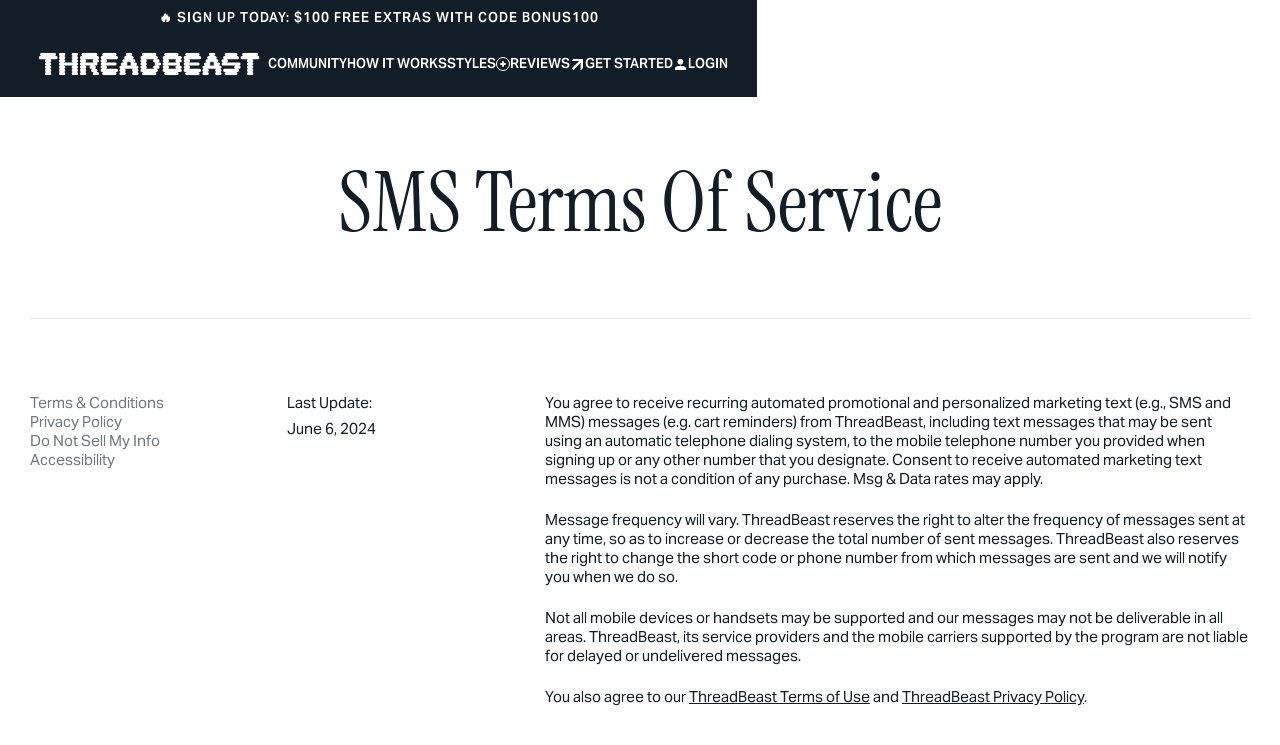

--- FILE ---
content_type: text/html
request_url: https://www.threadbeast.com/sms-terms
body_size: 13412
content:
<!DOCTYPE html><!-- Last Published: Thu Jan 22 2026 06:24:45 GMT+0000 (Coordinated Universal Time) --><html data-wf-domain="www.threadbeast.com" data-wf-page="67e59f20d24deb17dfe26039" data-wf-site="67cfffc29d79bb37e5bcaae3" lang="en"><head><meta charset="utf-8"/><title>ThreadBeast - SMS Terms of Service</title><meta content="ThreadBeast is a men’s subscription box delivered monthly giving you the freshest outfits from your favorite brands. Sign up today!" name="description"/><meta content="ThreadBeast - SMS Terms of Service" property="og:title"/><meta content="ThreadBeast is a men’s subscription box delivered monthly giving you the freshest outfits from your favorite brands. Sign up today!" property="og:description"/><meta content="https://cdn.prod.website-files.com/67cfffc29d79bb37e5bcaae3/67ea6049cb1dcf625d8652cf_OG.webp" property="og:image"/><meta content="ThreadBeast - SMS Terms of Service" property="twitter:title"/><meta content="ThreadBeast is a men’s subscription box delivered monthly giving you the freshest outfits from your favorite brands. Sign up today!" property="twitter:description"/><meta content="https://cdn.prod.website-files.com/67cfffc29d79bb37e5bcaae3/67ea6049cb1dcf625d8652cf_OG.webp" property="twitter:image"/><meta property="og:type" content="website"/><meta content="summary_large_image" name="twitter:card"/><meta content="width=device-width, initial-scale=1" name="viewport"/><meta content="noindex" name="robots"/><link href="https://cdn.prod.website-files.com/67cfffc29d79bb37e5bcaae3/css/threadbeast.shared.f239f36eb.min.css" rel="stylesheet" type="text/css" integrity="sha384-8jnzbrMd749414xfOkeoX1ins3wiIAjuhnAtkjKw9KSWHJZQsPnTK1Pswo+5wuXe" crossorigin="anonymous"/><link href="https://fonts.googleapis.com" rel="preconnect"/><link href="https://fonts.gstatic.com" rel="preconnect" crossorigin="anonymous"/><script src="https://ajax.googleapis.com/ajax/libs/webfont/1.6.26/webfont.js" type="text/javascript"></script><script type="text/javascript">WebFont.load({  google: {    families: ["Changa One:400,400italic","Lato:100,100italic,300,300italic,400,400italic,700,700italic,900,900italic","Montserrat:100,100italic,200,200italic,300,300italic,400,400italic,500,500italic,600,600italic,700,700italic,800,800italic,900,900italic"]  }});</script><script src="https://use.typekit.net/gor7zza.js" type="text/javascript"></script><script type="text/javascript">try{Typekit.load();}catch(e){}</script><script type="text/javascript">!function(o,c){var n=c.documentElement,t=" w-mod-";n.className+=t+"js",("ontouchstart"in o||o.DocumentTouch&&c instanceof DocumentTouch)&&(n.className+=t+"touch")}(window,document);</script><link href="https://cdn.prod.website-files.com/67cfffc29d79bb37e5bcaae3/67dc131224a1b618f40460dc_Frame%201321318533.png" rel="shortcut icon" type="image/x-icon"/><link href="https://cdn.prod.website-files.com/67cfffc29d79bb37e5bcaae3/67dc131f91579d4b82dbd749_Frame%201321318533%20(1).png" rel="apple-touch-icon"/><link href="https://www.threadbeast.com/sms-terms" rel="canonical"/><link rel="preconnect" href="https://cdn-4.convertexperiments.com" crossorigin>
<link rel="preload" as="image" href="https://cdn.prod.website-files.com/67cfffc29d79bb37e5bcaae3/6966bf4c58f00d565e0fdad6_hero-home-boo-outerwear-3.jpg" fetchpriority="high" crossorigin>
<!-- begin Convert Experiences code--><script type="text/javascript" src="//cdn-4.convertexperiments.com/v1/js/10046098-10046385.js?environment=production"></script><!-- end Convert Experiences code -->

<!-- Project Global CSS Styles -->
<style>
  /* Fixing Font Weight for Browsers */  
  body{
    -webkit-font-smoothing: antialiased;
    -moz-osx-font-smoothing: grayscale;
  }

</style></head><body><div class="hide w-embed"><style>
/* Desktop Fluid Style */
@media screen and (min-width: 2900px) {
	html { font-size: calc(0.625rem + 0.41666666666666663vw); }
  .container { max-width: 2300px; }
}
@media screen and (max-width: 2899px) { html { font-size: calc(0.625rem + 0.41666666666666674vw); } }   
@media screen and (max-width: 1920px) { html { font-size: calc(0.8126951092611863rem + 0.20811654526534862vw); } }
@media screen and (max-width: 1440px) { html { font-size: calc(0.5872384937238494rem + 0.41841004184100417vw); } }
@media screen and (max-width: 991px) { html { font-size: 16px; } }
</style></div><div data-animation="default" class="navigation w-nav" data-easing2="ease" data-easing="ease" data-collapse="medium" data-w-id="ef971416-f16a-30d1-9855-e6f28d67a8d6" role="banner" data-duration="400" data-doc-height="1"><div class="nav-top v1-element"><div class="text-s text-neutral-white font-weight-600">🔥 SIGN UP TODAY: $100 FREE EXTRAS WITH CODE <strong>BONUS100</strong><br/></div></div><div class="nav-container v1-element"><a href="/" class="nav-brand hide-desktop w-nav-brand"><img src="https://cdn.prod.website-files.com/67cfffc29d79bb37e5bcaae3/67dc7e55e7b57e3f8b64dc98_Layer_1%20(2).svg" loading="lazy" alt="ThreadBeast Logo" class="nav-logo"/></a><nav role="navigation" class="nav-menu w-nav-menu"><div class="nav-menu-mask"><a href="/" class="nav-brand hide-mobile w-nav-brand"><img src="https://cdn.prod.website-files.com/67cfffc29d79bb37e5bcaae3/67dc7e55e7b57e3f8b64dc98_Layer_1%20(2).svg" loading="lazy" alt="ThreadBeast Logo" class="nav-logo"/></a><div class="nav-menu-left"><a href="/" class="nav-link border-top hide-desktop w-nav-link">home</a><a href="/community" class="nav-link w-nav-link">community</a><a href="/how-it-works" class="nav-link w-nav-link">how it works</a><div data-hover="false" data-delay="300" data-w-id="a4043e5f-e958-2fff-eaa1-0d96410bf08c" class="dropdown w-dropdown"><div class="dropdown-toggle w-dropdown-toggle"><div class="dropdown-text">styles</div><div class="nav-plus-wrapper"><div class="nav-line-ver"></div><div class="nav-line-hor"></div></div></div><nav class="dropdown-list w-dropdown-list"><a href="/styles/streetwear" class="dropdown-link w-inline-block"><div>streetwear</div><div class="button-arrow-wrap"><div class="button-link-img w-embed"><svg width="12" height="12" viewBox="0 0 12 12" fill="none" xmlns="http://www.w3.org/2000/svg">
<g clip-path="url(#clip0_8828_752)">
<path fill-rule="evenodd" clip-rule="evenodd" d="M0 2.19201L2.05152 0H12V9.86421L9.73086 12V7.11496C9.73086 5.92593 9.74267 4.84874 9.76726 3.88238L1.79743 11.7773L0.217973 10.0496L8.18779 2.15507C7.24373 2.17993 6.18457 2.19201 5.01069 2.19201H0Z" fill="currentColor"/>
</g>
<defs>
<clipPath id="clip0_8828_752">
<rect width="12" height="12" fill="currentColor"/>
</clipPath>
</defs>
</svg></div><div class="button-link-img-2 w-embed"><svg width="12" height="12" viewBox="0 0 12 12" fill="none" xmlns="http://www.w3.org/2000/svg">
<g clip-path="url(#clip0_8828_752)">
<path fill-rule="evenodd" clip-rule="evenodd" d="M0 2.19201L2.05152 0H12V9.86421L9.73086 12V7.11496C9.73086 5.92593 9.74267 4.84874 9.76726 3.88238L1.79743 11.7773L0.217973 10.0496L8.18779 2.15507C7.24373 2.17993 6.18457 2.19201 5.01069 2.19201H0Z" fill="currentColor"/>
</g>
<defs>
<clipPath id="clip0_8828_752">
<rect width="12" height="12" fill="currentColor"/>
</clipPath>
</defs>
</svg></div></div></a><a href="/styles/contemporary" class="dropdown-link w-inline-block"><div>contemporary</div><div class="button-arrow-wrap"><div class="button-link-img w-embed"><svg width="12" height="12" viewBox="0 0 12 12" fill="none" xmlns="http://www.w3.org/2000/svg">
<g clip-path="url(#clip0_8828_752)">
<path fill-rule="evenodd" clip-rule="evenodd" d="M0 2.19201L2.05152 0H12V9.86421L9.73086 12V7.11496C9.73086 5.92593 9.74267 4.84874 9.76726 3.88238L1.79743 11.7773L0.217973 10.0496L8.18779 2.15507C7.24373 2.17993 6.18457 2.19201 5.01069 2.19201H0Z" fill="currentColor"/>
</g>
<defs>
<clipPath id="clip0_8828_752">
<rect width="12" height="12" fill="currentColor"/>
</clipPath>
</defs>
</svg></div><div class="button-link-img-2 w-embed"><svg width="12" height="12" viewBox="0 0 12 12" fill="none" xmlns="http://www.w3.org/2000/svg">
<g clip-path="url(#clip0_8828_752)">
<path fill-rule="evenodd" clip-rule="evenodd" d="M0 2.19201L2.05152 0H12V9.86421L9.73086 12V7.11496C9.73086 5.92593 9.74267 4.84874 9.76726 3.88238L1.79743 11.7773L0.217973 10.0496L8.18779 2.15507C7.24373 2.17993 6.18457 2.19201 5.01069 2.19201H0Z" fill="currentColor"/>
</g>
<defs>
<clipPath id="clip0_8828_752">
<rect width="12" height="12" fill="currentColor"/>
</clipPath>
</defs>
</svg></div></div></a><a href="/styles/heritage" class="dropdown-link border-bottom-none margin w-inline-block"><div>heritage</div><div class="button-arrow-wrap"><div class="button-link-img w-embed"><svg width="12" height="12" viewBox="0 0 12 12" fill="none" xmlns="http://www.w3.org/2000/svg">
<g clip-path="url(#clip0_8828_752)">
<path fill-rule="evenodd" clip-rule="evenodd" d="M0 2.19201L2.05152 0H12V9.86421L9.73086 12V7.11496C9.73086 5.92593 9.74267 4.84874 9.76726 3.88238L1.79743 11.7773L0.217973 10.0496L8.18779 2.15507C7.24373 2.17993 6.18457 2.19201 5.01069 2.19201H0Z" fill="currentColor"/>
</g>
<defs>
<clipPath id="clip0_8828_752">
<rect width="12" height="12" fill="currentColor"/>
</clipPath>
</defs>
</svg></div><div class="button-link-img-2 w-embed"><svg width="12" height="12" viewBox="0 0 12 12" fill="none" xmlns="http://www.w3.org/2000/svg">
<g clip-path="url(#clip0_8828_752)">
<path fill-rule="evenodd" clip-rule="evenodd" d="M0 2.19201L2.05152 0H12V9.86421L9.73086 12V7.11496C9.73086 5.92593 9.74267 4.84874 9.76726 3.88238L1.79743 11.7773L0.217973 10.0496L8.18779 2.15507C7.24373 2.17993 6.18457 2.19201 5.01069 2.19201H0Z" fill="currentColor"/>
</g>
<defs>
<clipPath id="clip0_8828_752">
<rect width="12" height="12" fill="currentColor"/>
</clipPath>
</defs>
</svg></div></div></a></nav></div><a href="/our-mission" class="nav-link display-none w-nav-link">our mission</a><a href="/reviews" class="nav-link w-nav-link">reviews</a></div><div class="nav-menu-right"><a href="https://my.threadbeast.com/get-started" class="button-link mobile-hide w-inline-block"><div class="button-arrow-wrap"><img src="https://cdn.prod.website-files.com/67cfffc29d79bb37e5bcaae3/67d00d7bda13bf619651aa6b_64fb144b87b4be79d2f1a8a4_arrow-blue%20(1)%201.svg" loading="lazy" alt="" class="button-link-img"/><img src="https://cdn.prod.website-files.com/67cfffc29d79bb37e5bcaae3/67d00d7bda13bf619651aa6b_64fb144b87b4be79d2f1a8a4_arrow-blue%20(1)%201.svg" loading="lazy" alt="" class="button-link-img-2"/></div><div class="button-text text-neutral-white">get started</div></a><a href="https://myportal.threadbeast.com/#/login" class="button-link center w-inline-block"><div class="button-arrow-wrap"><img src="https://cdn.prod.website-files.com/67cfffc29d79bb37e5bcaae3/67d00d7b21d7e4b0a1d7bd41_Vector.svg" loading="lazy" alt="" class="button-link-img"/><img src="https://cdn.prod.website-files.com/67cfffc29d79bb37e5bcaae3/67d00d7b21d7e4b0a1d7bd41_Vector.svg" loading="lazy" alt="" class="button-link-img-2"/></div><div class="button-text text-neutral-white">login</div></a><div class="main-button-desktop-hide"><a aria-label="staggering button" id="w-node-_11db3a84-7b38-55a5-1141-8d67528424e5-528424e5" data-wf--main-button--variant="base" href="https://my.threadbeast.com/get-started" class="main-button w-inline-block"><div class="main-button-bg"></div><div class="main-button-img-wrapper"><img src="https://cdn.prod.website-files.com/67cfffc29d79bb37e5bcaae3/67d040ade83d21476b2b75e2_Ellipse%2013%20(1).png" loading="lazy" alt="A man in a grey t-shirt" class="main-button-image"/><img src="https://cdn.prod.website-files.com/67cfffc29d79bb37e5bcaae3/67d040ad5ad3fbc59c687cec_Ellipse%2014%20(1).png" loading="lazy" alt="A man with a white bucket hat in a casula outfit" class="main-button-image negative-margin"/></div><span data-button-animate-chars="" class="main-button-text">GET STARTED</span><div class="display-none w-embed"><style>
	@media only screen and (min-width: 992px) {
    /* Characters */
    .main-button [data-button-animate-chars] {
      overflow: hidden;
      position: relative;
      display: inline-block;
    }

    .main-button [data-button-animate-chars] span {
      display: inline-block;
      position: relative;
      text-shadow: 0px 1.3em currentColor;
      transform: translateY(0em) rotate(0.001deg);
      transition: transform 0.6s cubic-bezier(0.625, 0.05, 0, 1);
    }

    .main-button:hover [data-button-animate-chars] span {
      transform: translateY(-1.3em) rotate(0.001deg);
    }

    /* Background */
    .main-button-bg {
      inset: 0;
      transition: inset 0.6s cubic-bezier(0.625, 0.05, 0, 1);
    }

    .main-button:hover .main-button-bg {
      inset: 0.125em;
    }
  }
</style></div><div class="display-none w-embed w-script"><script>
	function initButtonCharacterStagger() {
  const offsetIncrement = 0.01; // Transition offset increment in seconds
  const buttons = document.querySelectorAll('[data-button-animate-chars]');

  buttons.forEach(button => {
    const text = button.textContent; // Get the button's text content
    button.innerHTML = ''; // Clear the original content

    [...text].forEach((char, index) => {
      const span = document.createElement('span');
      span.textContent = char;
      span.style.transitionDelay = `${index * offsetIncrement}s`;

      // Handle spaces explicitly
      if (char === ' ') {
        span.style.whiteSpace = 'pre'; // Preserve space width
      }

      button.appendChild(span);
    });
  });
}

// Initialize Button Character Stagger Animation
document.addEventListener('DOMContentLoaded', () => {
  initButtonCharacterStagger();
});
</script></div></a></div></div></div></nav><div scroll="both" class="nav-menu-button w-nav-button"><div class="nav-menu-button-wrap"><div class="nav-lines nav-line-1"></div><div class="nav-lines nav-line-2"></div><div class="nav-lines nav-line-3"></div></div></div></div><div class="display-none w-embed"><style>
	@media only screen and (min-width: 992px) {
   .nav-link::before {
  content: "";
  position: absolute;
  bottom: 0em;
  left: 0;
  width: 100%;
  height: 0.0625em;
  background-color: white;
  transition: transform 0.735s cubic-bezier(0.625, 0.05, 0, 1);
  transform-origin: right;
  transform: scaleX(0) rotate(0.001deg);
}

.nav-link:hover::before {
  transform-origin: left;
  transform: scaleX(1) rotate(0.001deg);
}
  }
  
  @media only screen and (min-width: 991px) and (max-width: 1100px) {
  	.nav-brand {
    	max-width: 9rem;
    }
  }
</style></div><div class="mobile_menu_overlay"><div class="mobile_slider_track"><div class="mobile_view_main"><div class="mobile_header_row"><a href="/" class="nav_brand_link w-nav-brand"><img loading="lazy" src="https://cdn.prod.website-files.com/67cfffc29d79bb37e5bcaae3/67dc7e55e7b57e3f8b64dc98_Layer_1%20(2).svg" alt="ThreadBeast Logo" class="nav-logo-2"/></a><div data-w-id="b67a5faf-90e6-bd93-c8e0-84fc888ee4cb" class="div-block-34"><div class="text-block-28">X</div></div></div><div class="mobile_link_list"><a href="/explore" class="mobile_link_no_accordion w-inline-block"><div class="mobile_link_no_accordion_text">EXPLORE</div></a><a data-w-id="b67a5faf-90e6-bd93-c8e0-84fc888ee4d2" href="#" class="mobile_link_no_accordion-_trigger_v2 w-inline-block"><div class="mobile_link_no_accordion_text">browse</div><img loading="lazy" src="https://cdn.prod.website-files.com/67cfffc29d79bb37e5bcaae3/6965e21aad740b7153807728_move-right%201.svg" alt="" class="image-15"/></a><a href="/our-brands" class="mobile_link_no_accordion w-inline-block"><div class="mobile_link_no_accordion_text">brands</div></a><a href="/how-it-works" class="mobile_link_no_accordion w-inline-block"><div class="mobile_link_no_accordion_text">how it works</div></a></div><div class="mobile_bottom_actions"><a href="/get-started" class="mobile_big_card w-inline-block"><img sizes="(max-width: 600px) 100vw, 600px" srcset="https://cdn.prod.website-files.com/67cfffc29d79bb37e5bcaae3/6965e21aad740b715380772a_get-started-p-500.jpg 500w, https://cdn.prod.website-files.com/67cfffc29d79bb37e5bcaae3/6965e21aad740b715380772a_get-started.jpg 600w" alt="" src="https://cdn.prod.website-files.com/67cfffc29d79bb37e5bcaae3/6965e21aad740b715380772a_get-started.jpg" loading="lazy" class="mobile_card_bg"/><div class="mobile_card_content"><div class="promo-button"><div class="mobile_card_button_text">get started →</div></div></div></a><a href="https://myportal.threadbeast.com/#/login" class="mobile_link_no_accordion w-inline-block"><div class="mobile_link_no_accordion_text_login">Already a Member? log in</div></a></div></div><div class="mobile_view_browse"><div class="mobile_back_row"><a data-w-id="b67a5faf-90e6-bd93-c8e0-84fc888ee4e8" href="#" class="mobile_back_btn">← Back</a></div><div class="mobile_link_list"><div data-delay="0" data-hover="false" class="mobile_link_accordion_wrapper w-dropdown"><div class="dropdown-toggle-3 w-dropdown-toggle"><div class="mobile_link">TOPS</div><div class="nav-plus-wrapper-2"><div class="nav-line-ver-2"></div><div class="nav-line-hor-3"></div></div></div><nav class="mobile-accordion-list w-dropdown-list"><a href="/subcategories/tees" class="nav-link-2 w-dropdown-link">T-Shirts</a><a href="/subcategories/jackets" class="nav-link-2 w-dropdown-link">Jackets</a><a href="/subcategories/hoodies" class="nav-link-2 w-dropdown-link">Hoodies</a><a href="/subcategories/flannels" class="nav-link-2 w-dropdown-link">flannels</a><a href="/subcategories/button-ups" class="nav-link-2 w-dropdown-link">button-ups</a><a href="/categories/tops" class="nav-link-underlined w-dropdown-link">view all tops</a></nav></div><div data-delay="0" data-hover="false" class="mobile_link_accordion_wrapper w-dropdown"><div class="dropdown-toggle-3 w-dropdown-toggle"><div class="mobile_link">BOTTOMS</div><div class="nav-plus-wrapper-2"><div class="nav-line-ver-2"></div><div class="nav-line-hor-3"></div></div></div><nav class="mobile-accordion-list w-dropdown-list"><a href="/subcategories/jeans" class="nav-link-2 w-dropdown-link">jeans</a><a href="/subcategories/joggers" class="nav-link-2 w-dropdown-link">sweatpants</a><a href="/subcategories/shorts" class="nav-link-2 w-dropdown-link">shorts</a><a href="/subcategories/pants" class="nav-link-2 w-dropdown-link">pants</a><a href="/subcategories/chinos" class="nav-link-2 w-dropdown-link">chinos</a><a href="/categories/bottoms" class="nav-link-underlined w-dropdown-link">view all bottoms</a></nav></div><div data-delay="0" data-hover="false" class="mobile_link_accordion_wrapper w-dropdown"><div class="dropdown-toggle-3 w-dropdown-toggle"><div class="mobile_link">ACCESSORIES</div><div class="nav-plus-wrapper-2"><div class="nav-line-ver-2"></div><div class="nav-line-hor-3"></div></div></div><nav class="mobile-accordion-list w-dropdown-list"><a href="/subcategories/hats" class="nav-link-2 w-dropdown-link">Hats</a><a href="/subcategories/beanies" class="nav-link-2 w-dropdown-link">Beanies</a><a href="/subcategories/socks" class="nav-link-2 w-dropdown-link">socks</a><a href="/subcategories/underwear" class="nav-link-2 w-dropdown-link">underwear</a><a href="/subcategories/bags" class="nav-link-2 w-dropdown-link">bags</a><a href="/categories/accessories" class="nav-link-underlined w-dropdown-link">view all accessories</a></nav></div><a href="/categories/shoes" class="mobile_link_no_accordion w-inline-block"><div class="text-block-30">Footwear</div></a><a href="/browse/streetwear" class="mobile_link_no_accordion w-inline-block"><div class="text-block-29">View All Streetwear</div></a><a href="/browse/contemporary" class="mobile_link_no_accordion w-inline-block"><div class="text-block-29">View All Contemporary</div></a><a href="/browse/heritage" class="mobile_link_no_accordion w-inline-block"><div class="text-block-29">View All Heritage</div></a></div></div></div></div><div data-w-id="61a37815-4bba-c118-c607-435905b16592" class="nav_fixed_wrapper v2-element"><div class="navbar_bg"></div><div class="announcement_bar"><a href="/get-started" class="announcement_link_text"><strong>First Box $100 Bonus.</strong> Today Only. Claim Now.</a></div><div class="nav_container w-container"><div class="nav_desktop_wrapper"><div id="w-node-_61a37815-4bba-c118-c607-435905b1659e-8d67a8d6" class="nav_menu_left"><a href="/explore" class="nav-link w-nav-link">Explore</a><div data-delay="200" data-hover="true" class="dropdown-4 w-dropdown"><div class="nav-link-3 w-dropdown-toggle"><div class="text-block-32">browse +</div></div><nav class="nav_mega_pane w-dropdown-list"><div class="nav_mega_content"><div class="mega-grid-wrapper"><div class="mega_column"><div class="dropdown-group-title">TOPS</div><div class="dropdown-group"><a href="/subcategories/tees" class="dropdown-link-text w-dropdown-link">t-shirts</a><a href="/subcategories/jackets" class="dropdown-link-text w-dropdown-link">jackets</a><a href="/subcategories/hoodies" class="dropdown-link-text w-dropdown-link">hoodies</a><a href="/subcategories/flannels" class="dropdown-link-text w-dropdown-link">flannels</a><a href="/subcategories/button-ups" class="dropdown-link-text w-dropdown-link">button-ups</a><a href="/categories/tops" class="dropdown-link-text w-dropdown-link">view all tops</a></div></div><div class="mega_column"><div class="dropdown-group-title">BOTTOMS</div><div class="dropdown-group"><a href="/subcategories/jeans" class="dropdown-link-text w-dropdown-link">jeans</a><a href="/subcategories/joggers" class="dropdown-link-text w-dropdown-link">sweatpants</a><a href="/subcategories/shorts" class="dropdown-link-text w-dropdown-link">shorts</a><a href="/subcategories/pants" class="dropdown-link-text w-dropdown-link">pants</a><a href="/subcategories/chinos" class="dropdown-link-text w-dropdown-link">chinos</a><a href="/categories/bottoms" class="dropdown-link-text w-dropdown-link">view all bottoms</a></div></div><div class="mega_column"><div class="dropdown-group-title">ACCESSORIES</div><div class="dropdown-group"><a href="/subcategories/hats" class="dropdown-link-text w-dropdown-link">hats</a><a href="/subcategories/beanies" class="dropdown-link-text w-dropdown-link">beanies</a><a href="/subcategories/socks" class="dropdown-link-text w-dropdown-link">socks</a><a href="/subcategories/underwear" class="dropdown-link-text w-dropdown-link">underwear</a><a href="/subcategories/bags" class="dropdown-link-text w-dropdown-link">bags</a><a href="/categories/accessories" class="dropdown-link-text w-dropdown-link">view all accessories</a></div></div><div class="mega_column"><div class="dropdown-group-title">FOOTWEAR</div><div class="dropdown-group"><a href="/subcategories/sneakers" class="dropdown-link-text w-dropdown-link">sneakers</a><a href="/subcategories/casual-shoes" class="dropdown-link-text w-dropdown-link">casual</a><a href="/categories/shoes" class="dropdown-link-text w-dropdown-link">view all footwear</a></div></div><div class="mega_column"></div><div class="mega_column_promo"><a data-w-id="61a37815-4bba-c118-c607-435905b165e4" href="/browse/streetwear" class="promo_card w-inline-block"><img sizes="100vw" srcset="https://cdn.prod.website-files.com/67cfffc29d79bb37e5bcaae3/6965e22b574f9b3978e20ab2_efc36bbd-5d2f-45e9-872f-e95647fa9329-p-500.jpeg 500w, https://cdn.prod.website-files.com/67cfffc29d79bb37e5bcaae3/6965e22b574f9b3978e20ab2_efc36bbd-5d2f-45e9-872f-e95647fa9329-p-800.jpeg 800w, https://cdn.prod.website-files.com/67cfffc29d79bb37e5bcaae3/6965e22b574f9b3978e20ab2_efc36bbd-5d2f-45e9-872f-e95647fa9329.jpeg 1080w" alt="" src="https://cdn.prod.website-files.com/67cfffc29d79bb37e5bcaae3/6965e22b574f9b3978e20ab2_efc36bbd-5d2f-45e9-872f-e95647fa9329.jpeg" loading="lazy" class="promo_bg_image"/><div class="promo-card-content"><div class="text-block-21">Hype</div><div class="promo-button"><div class="text-block-60">EXPLORE</div></div></div><div class="div-block-19"></div></a></div><div class="mega_column_promo"><a data-w-id="61a37815-4bba-c118-c607-435905b165ee" href="/browse/contemporary" class="promo_card w-inline-block"><img sizes="100vw" srcset="https://cdn.prod.website-files.com/67cfffc29d79bb37e5bcaae3/696736c5719fa254545a8f53_home-collection-jeans-p-500.jpg 500w, https://cdn.prod.website-files.com/67cfffc29d79bb37e5bcaae3/696736c5719fa254545a8f53_home-collection-jeans.jpg 768w" alt="" src="https://cdn.prod.website-files.com/67cfffc29d79bb37e5bcaae3/696736c5719fa254545a8f53_home-collection-jeans.jpg" loading="lazy" class="promo_bg_image"/><div class="promo-card-content"><div class="text-block-21">Essentials</div><div class="promo-button"><div class="text-block-60">explore</div></div></div><div class="div-block-19"></div></a></div><div class="mega_column_promo"><a data-w-id="61a37815-4bba-c118-c607-435905b165f8" href="/browse/heritage" class="promo_card w-inline-block"><img sizes="100vw" srcset="https://cdn.prod.website-files.com/67cfffc29d79bb37e5bcaae3/696736c5719fa254545a8f4f_home-collection-pants-p-500.jpg 500w, https://cdn.prod.website-files.com/67cfffc29d79bb37e5bcaae3/696736c5719fa254545a8f4f_home-collection-pants.jpg 768w" alt="" src="https://cdn.prod.website-files.com/67cfffc29d79bb37e5bcaae3/696736c5719fa254545a8f4f_home-collection-pants.jpg" loading="lazy" class="promo_bg_image"/><div class="promo-card-content"><div class="text-block-21">Creative</div><div class="promo-button"><div class="text-block-60">explore</div></div></div><div class="div-block-19"></div></a></div></div></div></nav></div><a href="/our-brands" class="nav-link w-nav-link">Brands</a></div><a href="/" class="nav_brand_link w-nav-brand"><img loading="lazy" src="https://cdn.prod.website-files.com/67cfffc29d79bb37e5bcaae3/67dc7e55e7b57e3f8b64dc98_Layer_1%20(2).svg" alt="ThreadBeast Logo" class="nav-logo-2"/></a><div id="w-node-_61a37815-4bba-c118-c607-435905b16606-8d67a8d6" class="nav_menu_right"><a href="/how-it-works" class="nav-link w-nav-link">how it works</a><a href="https://my.threadbeast.com/get-started" class="button-link mobile-hide w-inline-block"><div class="button-arrow-wrap"><img src="https://cdn.prod.website-files.com/67cfffc29d79bb37e5bcaae3/67d00d7bda13bf619651aa6b_64fb144b87b4be79d2f1a8a4_arrow-blue%20(1)%201.svg" loading="lazy" alt="" class="button-link-img"/><img src="https://cdn.prod.website-files.com/67cfffc29d79bb37e5bcaae3/67d00d7bda13bf619651aa6b_64fb144b87b4be79d2f1a8a4_arrow-blue%20(1)%201.svg" loading="lazy" alt="" class="button-link-img-2"/></div><div class="button-text text-neutral-white">get started</div></a><a href="https://myportal.threadbeast.com/#/login" class="button-link center w-inline-block"><div class="button-arrow-wrap"><img src="https://cdn.prod.website-files.com/67cfffc29d79bb37e5bcaae3/67d00d7b21d7e4b0a1d7bd41_Vector.svg" loading="lazy" alt="" class="button-link-img"/><img src="https://cdn.prod.website-files.com/67cfffc29d79bb37e5bcaae3/67d00d7b21d7e4b0a1d7bd41_Vector.svg" loading="lazy" alt="" class="button-link-img-2"/></div><div class="button-text text-neutral-white">login</div></a></div></div><div class="nav_mobile_wrapper"><div data-w-id="61a37815-4bba-c118-c607-435905b1661e" class="div-block-20"><div class="div-block-18"><div class="nav-lines-2 nav-line-1"></div><div class="nav-lines-2 nav-line-1"></div><div class="nav-lines-2 nav-line-1"></div></div></div><a href="/" class="nav_brand_link w-nav-brand"><img loading="lazy" src="https://cdn.prod.website-files.com/67cfffc29d79bb37e5bcaae3/67dc7e55e7b57e3f8b64dc98_Layer_1%20(2).svg" alt="ThreadBeast Logo" class="nav-logo-2"/></a><div class="nav_mobile_right"><a href="https://myportal.threadbeast.com/#/login" class="button-link center w-inline-block"><div class="button-arrow-wrap"><img src="https://cdn.prod.website-files.com/67cfffc29d79bb37e5bcaae3/67d00d7b21d7e4b0a1d7bd41_Vector.svg" loading="lazy" alt="" class="button-link-img"/><img src="https://cdn.prod.website-files.com/67cfffc29d79bb37e5bcaae3/67d00d7b21d7e4b0a1d7bd41_Vector.svg" loading="lazy" alt="" class="button-link-img-2"/></div></a><a href="/get-started" class="button-10 w-button">Join Now</a></div></div></div></div></div><div class="main-wrapper"><section class="section legal-hero"><div class="display-none w-embed"><style>
	ul li {
    position: relative;
    padding-left: 16px;
}

	ul li::before {
    content: '';
    position: absolute;
    left: 0;
    top: 4px; 
    width: 10px; 
    height: 8px;
    background-image: url('https://cdn.prod.website-files.com/67cfffc29d79bb37e5bcaae3/67d062ce5755c020f3568191_Union.svg');
    background-size: cover; 
    background-repeat: no-repeat;
}

  .legal-rich-text ol {
      list-style: none;
      counter-reset: list-counter;
      padding-left: 0;
  }

  .legal-rich-text ol li {
      position: relative;
      padding-left: 40px; 
      counter-increment: list-counter;
  }

  .legal-rich-text ol li::before {
      content: '';
      position: absolute;
      left: 0;
      top: 6px; 
      width: 10px;
      height: 8px;
      background-image: url('https://cdn.prod.website-files.com/67cfffc29d79bb37e5bcaae3/67d062ce5755c020f3568191_Union.svg'); 
      background-size: cover;
      background-repeat: no-repeat;
  }

  .legal-rich-text ol li::after {
      content: counter(list-counter); 
      position: absolute;
      left: 20px; 
      top: 0;
      font-weight: bold;
      font-size: 14px;
  }

</style></div><div class="container"><h1 id="w-node-_89240924-2e00-c0e5-6c90-5fc78d233076-dfe26039" class="jumbo-h text-center">SMS Terms of Service</h1><div id="w-node-_89240924-2e00-c0e5-6c90-5fc78d233078-dfe26039" class="legal-wrapper"><div id="w-node-_89240924-2e00-c0e5-6c90-5fc78d233079-dfe26039" class="legal-left-column"><div class="legal-links-wrapper"><a href="/terms" class="legal-link">Terms &amp; Conditions</a><a href="/privacy" class="legal-link">Privacy Policy</a><a href="/dnsell" class="legal-link">Do Not Sell My Info</a><a href="/accessibility" class="legal-link">Accessibility</a></div><div class="legal-date"><p class="margin-2xs">Last Update:</p><p>June 6, 2024</p></div></div><div id="w-node-f2fd6af2-d83b-bda2-b488-339edc368f29-dfe26039" class="legal-right-column"><div class="legal-rich-text w-richtext"><p>You agree to receive recurring automated promotional and personalized marketing text (e.g., SMS and MMS) messages (e.g. cart reminders) from ThreadBeast, including text messages that may be sent using an automatic telephone dialing system, to the mobile telephone number you provided when signing up or any other number that you designate. Consent to receive automated marketing text messages is not a condition of any purchase. Msg &amp; Data rates may apply.</p><p>Message frequency will vary. ThreadBeast reserves the right to alter the frequency of messages sent at any time, so as to increase or decrease the total number of sent messages. ThreadBeast also reserves the right to change the short code or phone number from which messages are sent and we will notify you when we do so.</p><p>Not all mobile devices or handsets may be supported and our messages may not be deliverable in all areas. ThreadBeast, its service providers and the mobile carriers supported by the program are not liable for delayed or undelivered messages.</p><p>You also agree to our <a href="/terms">ThreadBeast Terms of Use</a> and <a href="/privacy">ThreadBeast Privacy Policy</a>.</p><p>We are able to deliver messages to the following mobile phone carriers: Major carriers: AT&amp;T, Verizon Wireless, Sprint, T-Mobile, MetroPCS, U.S. Cellular, Alltel, Boost Mobile, Nextel, and Virgin Mobile. Minor carriers: Alaska Communications Systems (ACS), Appalachian Wireless (EKN), Bluegrass Cellular, Cellular One of East Central IL (ECIT), Cellular One of Northeast Pennsylvania, Cincinnati Bell Wireless, Cricket, Coral Wireless (Mobi PCS), COX, Cross, Element Mobile (Flat Wireless), Epic Touch (Elkhart Telephone), GCI, Golden State, Hawkeye (Chat Mobility), Hawkeye (NW Missouri), Illinois Valley Cellular, Inland Cellular, iWireless (Iowa Wireless), Keystone Wireless (Immix Wireless/PC Man), Mosaic (Consolidated or CTC Telecom), Nex-Tech Wireless, NTelos, Panhandle Communications, Pioneer, Plateau (Texas RSA 3 Ltd), Revol, RINA, Simmetry (TMP Corporation), Thumb Cellular, Union Wireless, United Wireless, Viaero Wireless, and West Central (WCC or 5 Star Wireless).</p><h2>Cancellation</h2><p>Text the keyword STOP, END, CANCEL, UNSUBSCRIBE or QUIT to our shortcode to cancel. After texting STOP, END, CANCEL, UNSUBSCRIBE or QUIT to our shortcode you will receive one additional message confirming that your request has been processed. You acknowledge that our text message platform may not recognize and respond to unsubscribe requests that do not include the STOP, END, CANCEL, UNSUBSCRIBE or QUIT keyword commands and agree that ThreadBeast and its service providers will have no liability for failing to honor such requests. If you unsubscribe from one of our text message programs, you may continue to receive text messages from ThreadBeast through any other programs you have joined until you separately unsubscribe from those programs.</p><h3>Contact Us</h3><p>If you have any questions about the Messaging Service, or otherwise need to contact ThreadBeast for any reason, you can reach us by email at <a href="mailto:assistant@threadbeast.com">assistant@threadbeast.com</a>, or by phone at (314) 877-8536, or via mail at ThreadBeast, PO Box 461791 Los Angeles, CA 90046.</p><h4>Dispute Resolution</h4><ol role="list"><li>General. In the interest of resolving disputes between you and ThreadBeast in the most expedient and cost effective manner, you and ThreadBeast agree that any dispute arising out of or in any way related to these messaging terms and conditions (“Messaging Terms”) or your receipt of text messages from ThreadBeast or its service providers will be resolved by binding arbitration. Arbitration is less formal than a lawsuit in court. Arbitration uses a neutral arbitrator instead of a judge or jury, may allow for more limited discovery than in court, and can be subject to very limited review by courts. Arbitrators can award the same damages and relief that a court can award. This agreement to arbitrate disputes includes all claims arising out of or in any way related to these Messaging Terms, or your receipt of text messages from ThreadBeast or its service providers whether based in contract, tort, statute, fraud, misrepresentation, or any other legal theory, and regardless of when a claim arises. YOU UNDERSTAND AND AGREE THAT, BY AGREEING TO THESE MESSAGING TERMS, YOU AND ThreadBeast ARE EACH WAIVING THE RIGHT TO A TRIAL BY JURY OR TO PARTICIPATE IN A CLASS ACTION AND THAT THESE MESSAGING TERMS SHALL BE SUBJECT TO AND GOVERNED BY THE FEDERAL ARBITRATION ACT.</li><li>Exceptions. Notwithstanding subsection (a) above, nothing in these Messaging Terms will be deemed to waive, preclude, or otherwise limit the right of you or ThreadBeast to: (i) bring an individual action in small claims court; (ii) pursue an enforcement action through the applicable federal, state, or local agency if that action is available; (iii) seek injunctive relief in aid of arbitration from a court of competent jurisdiction; or (iv) file suit in a court of law to address an intellectual property infringement claim.</li><li>Arbitrator. Any arbitration between you and ThreadBeast will be governed by the Federal Arbitration Act and the Commercial Dispute Resolution Procedures and Supplementary Procedures for Consumer Related Disputes (collectively, “AAA Rules”) of the American Arbitration Association (“AAA”), as modified by these Messaging Terms, and will be administered by the AAA. The AAA Rules and filing forms are available online at www.adr.org, by calling the AAA at 1-800-778-7879, or by contacting ThreadBeast. The arbitrator has exclusive authority to resolve any dispute relating to the interpretation, applicability, or enforceability of this binding arbitration agreement.</li><li>Notice; Process. If you or ThreadBeast intends to seek arbitration, then the party seeking arbitration must first send a written notice of the dispute to the other party by U.S. Mail (“Notice”). ThreadBeast address for Notice is: PO Box 461791, Los Angeles, California 90046, Attn: Chief Executive Officer. The Notice must: (i) describe the nature and basis of the claim or dispute; and (ii) set forth the specific relief sought (“Demand”). You and ThreadBeast will make good faith efforts to resolve the claim directly, but if you and ThreadBeast do not reach an agreement to do so within 30 days after the Notice is received, you or ThreadBeast may commence an arbitration proceeding. During the arbitration, the amount of any settlement offer made by you or ThreadBeast must not be disclosed to the arbitrator until after the arbitrator makes a final decision and award, if any. (e) Fees. If you commence arbitration in accordance with these Messaging Terms, ThreadBeast will reimburse you for your payment of the filing fee, unless your claim is for more than $15,000 or as set forth below, in which case the payment of any fees will be decided by the AAA Rules. If the claim is for $15,000 or less, you may choose whether the arbitration will be conducted: (i) solely on the basis of documents submitted to the arbitrator; (ii) through a non-appearance based telephone hearing; or (iii) by an in-person hearing as established by the AAA Rules. If the arbitrator finds that either the substance of your claim or the relief sought in the Demand is frivolous or brought for an improper purpose (as measured by the standards set forth in Federal Rule of Civil Procedure 11(b)), then the payment of all fees will be governed by the AAA Rules. In that case, you agree to reimburse ThreadBeast for all monies previously disbursed by it that are otherwise your obligation to pay under the AAA Rules. Regardless of the manner in which the arbitration is conducted, the arbitrator must issue a reasoned written decision sufficient to explain the essential findings and conclusions on which the decision and award, if any, are based. You and ThreadBeast agree that such written decision, and information exchanged during arbitration, will be kept confidential except to the extent necessary to enforce or permit limited judicial review of the award. The arbitrator may make rulings and resolve disputes as to the payment and reimbursement of fees or expenses at any time during the proceeding and upon request from you or ThreadBeast made within 14 days of the arbitrator’s ruling on the merits.</li><li>No Class Actions. YOU AND ThreadBeast AGREE THAT EACH MAY BRING CLAIMS AGAINST THE OTHER ONLY IN AN INDIVIDUAL CAPACITY AND NOT AS A PLAINTIFF OR CLASS MEMBER IN ANY PURPORTED CLASS OR REPRESENTATIVE PROCEEDING. Further, unless both you and ThreadBeast agree otherwise in a signed writing, the arbitrator may not consolidate more than one person’s claims, and may not otherwise preside over any form of a representative or class proceeding.</li><li>Modifications to this Arbitration Provision. Notwithstanding anything to the contrary in these Messaging Terms, if ThreadBeast makes any future change to this arbitration provision, other than a change to ThreadBeast address for Notice, you may reject the change by sending us written notice within 30 days of the change to ThreadBeast address for Notice, in which case this arbitration provision, as in effect immediately prior to the changes you rejected, will continue to govern any disputes between you and ThreadBeast.</li><li>Enforceability. If an arbitrator decides that applicable law precludes enforcement of any of the limitations of subsection (f) above (addressing class, representative and consolidated proceedings) as to a particular claim for relief, then that claim (and only that claim) must be severed from the arbitration and brought in court. If any other provision of these Messaging Terms is found to be unenforceable, the applicable provision shall be deemed stricken and the remainder of these Messaging Terms shall remain in full force and effect.</li></ol></div></div></div></div></section></div><footer class="footer-section"><div class="container grid"><div id="w-node-_73c87ccf-69c8-d53d-9241-241543a429d2-654d2164" class="column"><a href="/" class="footer-brand w-nav-brand"><img src="https://cdn.prod.website-files.com/67cfffc29d79bb37e5bcaae3/67dc7eaff0365b1919707637_Layer_1%20(3).svg" loading="lazy" alt="ThreadBeast Logo" class="footer-logo"/></a></div><div id="w-node-_39f7ee8f-4ee5-686e-ad84-809bfec12dc5-654d2164" class="column"><h3 class="footer-heading heading-style-h6">threadbeast</h3><div class="footer-link-wrapper"><a href="/community" class="footer-link">community</a><a href="/how-it-works" class="footer-link">how it works</a><a href="#" class="footer-link display-none">our mission</a><a href="/reviews" class="footer-link">reviews</a><a href="https://help.threadbeast.com/en/" target="_blank" aria-label="Opens in a new tab" class="footer-link">help</a><a href="/faq" class="footer-link">faq</a></div></div><div id="w-node-a5e4f806-ebe7-5af0-0fab-1fe4fe1a7c0b-654d2164" class="column"><h4 class="footer-heading heading-style-h6">styles</h4><div class="footer-link-wrapper"><a href="/styles/streetwear" class="footer-link">streetwear</a><a href="/styles/contemporary" class="footer-link">contemporary</a><a href="/styles/heritage" class="footer-link">heritage</a></div></div><div id="w-node-_41dc03bc-97f8-065c-ce1a-db77bb33ada0-654d2164" class="column"><h5 class="footer-heading heading-style-h6">SOCIAL</h5><div class="footer-link-wrapper"><a aria-label="Visit Example (opens in a new tab)" href="https://www.instagram.com/threadbeast/?hl=en" target="_blank" class="footer-link">INSTAGRAM</a><a aria-label="Visit Example (opens in a new tab)" href="https://www.tiktok.com/@threadbeast" target="_blank" class="footer-link">TikTok</a><a aria-label="Visit Example (opens in a new tab)" href="https://www.youtube.com/@threadbeast" target="_blank" class="footer-link">youtube</a><a aria-label="Visit Example (opens in a new tab)" href="https://www.facebook.com/threadbeast/" target="_blank" class="footer-link">FACEBOOK</a></div></div><div id="w-node-_729538f8-26a1-fc9d-a291-935b9a1bbd41-654d2164" class="footer-copyright"><p id="w-node-_6c0b29ce-18da-4a7a-8c8b-43177b38857d-654d2164" class="label order">Copyright ©2025. All Rights Reserved</p><div class="footer-copyright-link-wrapper"><a href="/terms" class="footer-copyright-link">TERMS &amp; CONDITIONS</a><a href="/privacy" class="footer-copyright-link">PRIVACY POLICY</a><a href="/dnsell" class="footer-copyright-link">DO NOT SELL MY INFO</a><a href="/accessibility" class="footer-copyright-link">ACCESSIBILITY</a></div></div></div><div class="display-none w-embed"><style>
	@media only screen and (min-width: 992px) {
  .footer-link::before {
  content: "";
  position: absolute;
  bottom: 0em;
  left: 0;
  width: 100%;
  height: 0.0625em;
  background-color: white;
  transition: transform 0.735s cubic-bezier(0.625, 0.05, 0, 1);
  transform-origin: right;
  transform: scaleX(0) rotate(0.001deg);
}

.footer-link:hover::before {
  transform-origin: left;
  transform: scaleX(1) rotate(0.001deg);
}

.footer-copyright-link::before {
  content: "";
  position: absolute;
  bottom: 0em;
  left: 0;
  width: 100%;
  height: 0.0625em;
  background-color: rgba(255, 255, 255, 1);
  transition: transform 0.735s cubic-bezier(0.625, 0.05, 0, 1);
  transform-origin: right;
  transform: scaleX(0) rotate(0.001deg);
}

.footer-copyright-link:hover::before {
  transform-origin: left;
  transform: scaleX(1) rotate(0.001deg);
}
}

</style></div></footer><script src="https://d3e54v103j8qbb.cloudfront.net/js/jquery-3.5.1.min.dc5e7f18c8.js?site=67cfffc29d79bb37e5bcaae3" type="text/javascript" integrity="sha256-9/aliU8dGd2tb6OSsuzixeV4y/faTqgFtohetphbbj0=" crossorigin="anonymous"></script><script src="https://cdn.prod.website-files.com/67cfffc29d79bb37e5bcaae3/js/threadbeast.schunk.36b8fb49256177c8.js" type="text/javascript" integrity="sha384-4abIlA5/v7XaW1HMXKBgnUuhnjBYJ/Z9C1OSg4OhmVw9O3QeHJ/qJqFBERCDPv7G" crossorigin="anonymous"></script><script src="https://cdn.prod.website-files.com/67cfffc29d79bb37e5bcaae3/js/threadbeast.schunk.f0351eaed7650b09.js" type="text/javascript" integrity="sha384-FvyQSKxFg2U2So9B7qoucbAvZDn1aU0UiixNC68oaq0DXS7oxXFCGtusySaBW/LW" crossorigin="anonymous"></script><script src="https://cdn.prod.website-files.com/67cfffc29d79bb37e5bcaae3/js/threadbeast.234785fe.5b875332b9ba62ca.js" type="text/javascript" integrity="sha384-WXfCBTtZZgSRtUL0GrQhHpo/sSC0Bt9t0TfdXiNW47UDE047jT/mt+DHQF/9cWye" crossorigin="anonymous"></script><!-- Add accessibility link -->
<script>
  (function() {
    const link = document.createElement('a');
    link.href = 'https://www.threadbeast.com/accessibility';
    link.textContent = 'Here is a link to our accessibilty documents';
    link.style.position = 'absolute';
    link.style.width = '1px';
    link.style.height = '1px';
    link.style.margin = '-1px';
    link.style.padding = '0';
    link.style.border = '0';
    link.style.overflow = 'hidden';
    link.style.clip = 'rect(0 0 0 0)';
    link.style.whiteSpace = 'nowrap';
    link.classList.add('visually-hidden');
    link.setAttribute('aria-hidden', 'false');
    document.body.insertBefore(link, document.body.firstChild);
  })();
</script>

<!-- Project Navigation Fix -->
<script>
var Webflow = Webflow || [];
Webflow.push(function () {
    var $body = $(document.body);
    var scrollPosition = 0;

    $('[scroll="disable"]').on('click', function () {
        var oldWidth = $body.innerWidth();
        scrollPosition = window.pageYOffset;
        $body.css('overflow', 'hidden');
        $body.css('position', 'fixed');
        $body.css('top', `-${scrollPosition}px`);
        $body.width(oldWidth);
    });
    $('[scroll="enable"]').on('click', function () {
        if ($body.css('overflow') != 'hidden') { scrollPosition = window.pageYOffset; }
        $body.css('overflow', '');
        $body.css('position', '');
        $body.css('top', '');
        $body.width('');
        $(window).scrollTop(scrollPosition);
    });
    $('[scroll="both"]').on('click', function () {
        if ($body.css('overflow') !== 'hidden') {
            var oldWidth = $body.innerWidth();
            scrollPosition = window.pageYOffset;
            $body.css('overflow', 'hidden');
            $body.css('position', 'fixed');
            $body.css('top', `-${scrollPosition}px`);
            $body.width(oldWidth);
        } else {
            $body.css('overflow', '');
            $body.css('position', '');
            $body.css('top', '');
            $body.width('');
            $(window).scrollTop(scrollPosition);
        }
    });
});
</script>

<script>
var externalLinks = document.querySelectorAll('[external-link = "true"]');
if (externalLinks.length > 0) {
  externalLinks.forEach((link) => {
    link.setAttribute('rel', 'noopener noreferrer');
    link.setAttribute('target', '_blank');
  });
};
</script>

<script>
  var copyrightElement = document.getElementById('copyright');
  if (copyrightElement) {
    copyrightElement.replaceWith(document.createTextNode(new Date().getFullYear()));
  }
</script></body></html>

--- FILE ---
content_type: text/css
request_url: https://cdn.prod.website-files.com/67cfffc29d79bb37e5bcaae3/css/threadbeast.shared.f239f36eb.min.css
body_size: 52350
content:
html{-webkit-text-size-adjust:100%;-ms-text-size-adjust:100%;font-family:sans-serif}body{margin:0}article,aside,details,figcaption,figure,footer,header,hgroup,main,menu,nav,section,summary{display:block}audio,canvas,progress,video{vertical-align:baseline;display:inline-block}audio:not([controls]){height:0;display:none}[hidden],template{display:none}a{background-color:#0000}a:active,a:hover{outline:0}abbr[title]{border-bottom:1px dotted}b,strong{font-weight:700}dfn{font-style:italic}h1{margin:.67em 0;font-size:2em}mark{color:#000;background:#ff0}small{font-size:80%}sub,sup{vertical-align:baseline;font-size:75%;line-height:0;position:relative}sup{top:-.5em}sub{bottom:-.25em}img{border:0}svg:not(:root){overflow:hidden}hr{box-sizing:content-box;height:0}pre{overflow:auto}code,kbd,pre,samp{font-family:monospace;font-size:1em}button,input,optgroup,select,textarea{color:inherit;font:inherit;margin:0}button{overflow:visible}button,select{text-transform:none}button,html input[type=button],input[type=reset]{-webkit-appearance:button;cursor:pointer}button[disabled],html input[disabled]{cursor:default}button::-moz-focus-inner,input::-moz-focus-inner{border:0;padding:0}input{line-height:normal}input[type=checkbox],input[type=radio]{box-sizing:border-box;padding:0}input[type=number]::-webkit-inner-spin-button,input[type=number]::-webkit-outer-spin-button{height:auto}input[type=search]{-webkit-appearance:none}input[type=search]::-webkit-search-cancel-button,input[type=search]::-webkit-search-decoration{-webkit-appearance:none}legend{border:0;padding:0}textarea{overflow:auto}optgroup{font-weight:700}table{border-collapse:collapse;border-spacing:0}td,th{padding:0}@font-face{font-family:webflow-icons;src:url([data-uri])format("truetype");font-weight:400;font-style:normal}[class^=w-icon-],[class*=\ w-icon-]{speak:none;font-variant:normal;text-transform:none;-webkit-font-smoothing:antialiased;-moz-osx-font-smoothing:grayscale;font-style:normal;font-weight:400;line-height:1;font-family:webflow-icons!important}.w-icon-slider-right:before{content:""}.w-icon-slider-left:before{content:""}.w-icon-nav-menu:before{content:""}.w-icon-arrow-down:before,.w-icon-dropdown-toggle:before{content:""}.w-icon-file-upload-remove:before{content:""}.w-icon-file-upload-icon:before{content:""}*{box-sizing:border-box}html{height:100%}body{color:#333;background-color:#fff;min-height:100%;margin:0;font-family:Arial,sans-serif;font-size:14px;line-height:20px}img{vertical-align:middle;max-width:100%;display:inline-block}html.w-mod-touch *{background-attachment:scroll!important}.w-block{display:block}.w-inline-block{max-width:100%;display:inline-block}.w-clearfix:before,.w-clearfix:after{content:" ";grid-area:1/1/2/2;display:table}.w-clearfix:after{clear:both}.w-hidden{display:none}.w-button{color:#fff;line-height:inherit;cursor:pointer;background-color:#3898ec;border:0;border-radius:0;padding:9px 15px;text-decoration:none;display:inline-block}input.w-button{-webkit-appearance:button}html[data-w-dynpage] [data-w-cloak]{color:#0000!important}.w-code-block{margin:unset}pre.w-code-block code{all:inherit}.w-optimization{display:contents}.w-webflow-badge,.w-webflow-badge>img{box-sizing:unset;width:unset;height:unset;max-height:unset;max-width:unset;min-height:unset;min-width:unset;margin:unset;padding:unset;float:unset;clear:unset;border:unset;border-radius:unset;background:unset;background-image:unset;background-position:unset;background-size:unset;background-repeat:unset;background-origin:unset;background-clip:unset;background-attachment:unset;background-color:unset;box-shadow:unset;transform:unset;direction:unset;font-family:unset;font-weight:unset;color:unset;font-size:unset;line-height:unset;font-style:unset;font-variant:unset;text-align:unset;letter-spacing:unset;-webkit-text-decoration:unset;text-decoration:unset;text-indent:unset;text-transform:unset;list-style-type:unset;text-shadow:unset;vertical-align:unset;cursor:unset;white-space:unset;word-break:unset;word-spacing:unset;word-wrap:unset;transition:unset}.w-webflow-badge{white-space:nowrap;cursor:pointer;box-shadow:0 0 0 1px #0000001a,0 1px 3px #0000001a;visibility:visible!important;opacity:1!important;z-index:2147483647!important;color:#aaadb0!important;overflow:unset!important;background-color:#fff!important;border-radius:3px!important;width:auto!important;height:auto!important;margin:0!important;padding:6px!important;font-size:12px!important;line-height:14px!important;text-decoration:none!important;display:inline-block!important;position:fixed!important;inset:auto 12px 12px auto!important;transform:none!important}.w-webflow-badge>img{position:unset;visibility:unset!important;opacity:1!important;vertical-align:middle!important;display:inline-block!important}h1,h2,h3,h4,h5,h6{margin-bottom:10px;font-weight:700}h1{margin-top:20px;font-size:38px;line-height:44px}h2{margin-top:20px;font-size:32px;line-height:36px}h3{margin-top:20px;font-size:24px;line-height:30px}h4{margin-top:10px;font-size:18px;line-height:24px}h5{margin-top:10px;font-size:14px;line-height:20px}h6{margin-top:10px;font-size:12px;line-height:18px}p{margin-top:0;margin-bottom:10px}blockquote{border-left:5px solid #e2e2e2;margin:0 0 10px;padding:10px 20px;font-size:18px;line-height:22px}figure{margin:0 0 10px}figcaption{text-align:center;margin-top:5px}ul,ol{margin-top:0;margin-bottom:10px;padding-left:40px}.w-list-unstyled{padding-left:0;list-style:none}.w-embed:before,.w-embed:after{content:" ";grid-area:1/1/2/2;display:table}.w-embed:after{clear:both}.w-video{width:100%;padding:0;position:relative}.w-video iframe,.w-video object,.w-video embed{border:none;width:100%;height:100%;position:absolute;top:0;left:0}fieldset{border:0;margin:0;padding:0}button,[type=button],[type=reset]{cursor:pointer;-webkit-appearance:button;border:0}.w-form{margin:0 0 15px}.w-form-done{text-align:center;background-color:#ddd;padding:20px;display:none}.w-form-fail{background-color:#ffdede;margin-top:10px;padding:10px;display:none}label{margin-bottom:5px;font-weight:700;display:block}.w-input,.w-select{color:#333;vertical-align:middle;background-color:#fff;border:1px solid #ccc;width:100%;height:38px;margin-bottom:10px;padding:8px 12px;font-size:14px;line-height:1.42857;display:block}.w-input::placeholder,.w-select::placeholder{color:#999}.w-input:focus,.w-select:focus{border-color:#3898ec;outline:0}.w-input[disabled],.w-select[disabled],.w-input[readonly],.w-select[readonly],fieldset[disabled] .w-input,fieldset[disabled] .w-select{cursor:not-allowed}.w-input[disabled]:not(.w-input-disabled),.w-select[disabled]:not(.w-input-disabled),.w-input[readonly],.w-select[readonly],fieldset[disabled]:not(.w-input-disabled) .w-input,fieldset[disabled]:not(.w-input-disabled) .w-select{background-color:#eee}textarea.w-input,textarea.w-select{height:auto}.w-select{background-color:#f3f3f3}.w-select[multiple]{height:auto}.w-form-label{cursor:pointer;margin-bottom:0;font-weight:400;display:inline-block}.w-radio{margin-bottom:5px;padding-left:20px;display:block}.w-radio:before,.w-radio:after{content:" ";grid-area:1/1/2/2;display:table}.w-radio:after{clear:both}.w-radio-input{float:left;margin:3px 0 0 -20px;line-height:normal}.w-file-upload{margin-bottom:10px;display:block}.w-file-upload-input{opacity:0;z-index:-100;width:.1px;height:.1px;position:absolute;overflow:hidden}.w-file-upload-default,.w-file-upload-uploading,.w-file-upload-success{color:#333;display:inline-block}.w-file-upload-error{margin-top:10px;display:block}.w-file-upload-default.w-hidden,.w-file-upload-uploading.w-hidden,.w-file-upload-error.w-hidden,.w-file-upload-success.w-hidden{display:none}.w-file-upload-uploading-btn{cursor:pointer;background-color:#fafafa;border:1px solid #ccc;margin:0;padding:8px 12px;font-size:14px;font-weight:400;display:flex}.w-file-upload-file{background-color:#fafafa;border:1px solid #ccc;flex-grow:1;justify-content:space-between;margin:0;padding:8px 9px 8px 11px;display:flex}.w-file-upload-file-name{font-size:14px;font-weight:400;display:block}.w-file-remove-link{cursor:pointer;width:auto;height:auto;margin-top:3px;margin-left:10px;padding:3px;display:block}.w-icon-file-upload-remove{margin:auto;font-size:10px}.w-file-upload-error-msg{color:#ea384c;padding:2px 0;display:inline-block}.w-file-upload-info{padding:0 12px;line-height:38px;display:inline-block}.w-file-upload-label{cursor:pointer;background-color:#fafafa;border:1px solid #ccc;margin:0;padding:8px 12px;font-size:14px;font-weight:400;display:inline-block}.w-icon-file-upload-icon,.w-icon-file-upload-uploading{width:20px;margin-right:8px;display:inline-block}.w-icon-file-upload-uploading{height:20px}.w-container{max-width:940px;margin-left:auto;margin-right:auto}.w-container:before,.w-container:after{content:" ";grid-area:1/1/2/2;display:table}.w-container:after{clear:both}.w-container .w-row{margin-left:-10px;margin-right:-10px}.w-row:before,.w-row:after{content:" ";grid-area:1/1/2/2;display:table}.w-row:after{clear:both}.w-row .w-row{margin-left:0;margin-right:0}.w-col{float:left;width:100%;min-height:1px;padding-left:10px;padding-right:10px;position:relative}.w-col .w-col{padding-left:0;padding-right:0}.w-col-1{width:8.33333%}.w-col-2{width:16.6667%}.w-col-3{width:25%}.w-col-4{width:33.3333%}.w-col-5{width:41.6667%}.w-col-6{width:50%}.w-col-7{width:58.3333%}.w-col-8{width:66.6667%}.w-col-9{width:75%}.w-col-10{width:83.3333%}.w-col-11{width:91.6667%}.w-col-12{width:100%}.w-hidden-main{display:none!important}@media screen and (max-width:991px){.w-container{max-width:728px}.w-hidden-main{display:inherit!important}.w-hidden-medium{display:none!important}.w-col-medium-1{width:8.33333%}.w-col-medium-2{width:16.6667%}.w-col-medium-3{width:25%}.w-col-medium-4{width:33.3333%}.w-col-medium-5{width:41.6667%}.w-col-medium-6{width:50%}.w-col-medium-7{width:58.3333%}.w-col-medium-8{width:66.6667%}.w-col-medium-9{width:75%}.w-col-medium-10{width:83.3333%}.w-col-medium-11{width:91.6667%}.w-col-medium-12{width:100%}.w-col-stack{width:100%;left:auto;right:auto}}@media screen and (max-width:767px){.w-hidden-main,.w-hidden-medium{display:inherit!important}.w-hidden-small{display:none!important}.w-row,.w-container .w-row{margin-left:0;margin-right:0}.w-col{width:100%;left:auto;right:auto}.w-col-small-1{width:8.33333%}.w-col-small-2{width:16.6667%}.w-col-small-3{width:25%}.w-col-small-4{width:33.3333%}.w-col-small-5{width:41.6667%}.w-col-small-6{width:50%}.w-col-small-7{width:58.3333%}.w-col-small-8{width:66.6667%}.w-col-small-9{width:75%}.w-col-small-10{width:83.3333%}.w-col-small-11{width:91.6667%}.w-col-small-12{width:100%}}@media screen and (max-width:479px){.w-container{max-width:none}.w-hidden-main,.w-hidden-medium,.w-hidden-small{display:inherit!important}.w-hidden-tiny{display:none!important}.w-col{width:100%}.w-col-tiny-1{width:8.33333%}.w-col-tiny-2{width:16.6667%}.w-col-tiny-3{width:25%}.w-col-tiny-4{width:33.3333%}.w-col-tiny-5{width:41.6667%}.w-col-tiny-6{width:50%}.w-col-tiny-7{width:58.3333%}.w-col-tiny-8{width:66.6667%}.w-col-tiny-9{width:75%}.w-col-tiny-10{width:83.3333%}.w-col-tiny-11{width:91.6667%}.w-col-tiny-12{width:100%}}.w-widget{position:relative}.w-widget-map{width:100%;height:400px}.w-widget-map label{width:auto;display:inline}.w-widget-map img{max-width:inherit}.w-widget-map .gm-style-iw{text-align:center}.w-widget-map .gm-style-iw>button{display:none!important}.w-widget-twitter{overflow:hidden}.w-widget-twitter-count-shim{vertical-align:top;text-align:center;background:#fff;border:1px solid #758696;border-radius:3px;width:28px;height:20px;display:inline-block;position:relative}.w-widget-twitter-count-shim *{pointer-events:none;-webkit-user-select:none;user-select:none}.w-widget-twitter-count-shim .w-widget-twitter-count-inner{text-align:center;color:#999;font-family:serif;font-size:15px;line-height:12px;position:relative}.w-widget-twitter-count-shim .w-widget-twitter-count-clear{display:block;position:relative}.w-widget-twitter-count-shim.w--large{width:36px;height:28px}.w-widget-twitter-count-shim.w--large .w-widget-twitter-count-inner{font-size:18px;line-height:18px}.w-widget-twitter-count-shim:not(.w--vertical){margin-left:5px;margin-right:8px}.w-widget-twitter-count-shim:not(.w--vertical).w--large{margin-left:6px}.w-widget-twitter-count-shim:not(.w--vertical):before,.w-widget-twitter-count-shim:not(.w--vertical):after{content:" ";pointer-events:none;border:solid #0000;width:0;height:0;position:absolute;top:50%;left:0}.w-widget-twitter-count-shim:not(.w--vertical):before{border-width:4px;border-color:#75869600 #5d6c7b #75869600 #75869600;margin-top:-4px;margin-left:-9px}.w-widget-twitter-count-shim:not(.w--vertical).w--large:before{border-width:5px;margin-top:-5px;margin-left:-10px}.w-widget-twitter-count-shim:not(.w--vertical):after{border-width:4px;border-color:#fff0 #fff #fff0 #fff0;margin-top:-4px;margin-left:-8px}.w-widget-twitter-count-shim:not(.w--vertical).w--large:after{border-width:5px;margin-top:-5px;margin-left:-9px}.w-widget-twitter-count-shim.w--vertical{width:61px;height:33px;margin-bottom:8px}.w-widget-twitter-count-shim.w--vertical:before,.w-widget-twitter-count-shim.w--vertical:after{content:" ";pointer-events:none;border:solid #0000;width:0;height:0;position:absolute;top:100%;left:50%}.w-widget-twitter-count-shim.w--vertical:before{border-width:5px;border-color:#5d6c7b #75869600 #75869600;margin-left:-5px}.w-widget-twitter-count-shim.w--vertical:after{border-width:4px;border-color:#fff #fff0 #fff0;margin-left:-4px}.w-widget-twitter-count-shim.w--vertical .w-widget-twitter-count-inner{font-size:18px;line-height:22px}.w-widget-twitter-count-shim.w--vertical.w--large{width:76px}.w-background-video{color:#fff;height:500px;position:relative;overflow:hidden}.w-background-video>video{object-fit:cover;z-index:-100;background-position:50%;background-size:cover;width:100%;height:100%;margin:auto;position:absolute;inset:-100%}.w-background-video>video::-webkit-media-controls-start-playback-button{-webkit-appearance:none;display:none!important}.w-background-video--control{background-color:#0000;padding:0;position:absolute;bottom:1em;right:1em}.w-background-video--control>[hidden]{display:none!important}.w-slider{text-align:center;clear:both;-webkit-tap-highlight-color:#0000;tap-highlight-color:#0000;background:#ddd;height:300px;position:relative}.w-slider-mask{z-index:1;white-space:nowrap;height:100%;display:block;position:relative;left:0;right:0;overflow:hidden}.w-slide{vertical-align:top;white-space:normal;text-align:left;width:100%;height:100%;display:inline-block;position:relative}.w-slider-nav{z-index:2;text-align:center;-webkit-tap-highlight-color:#0000;tap-highlight-color:#0000;height:40px;margin:auto;padding-top:10px;position:absolute;inset:auto 0 0}.w-slider-nav.w-round>div{border-radius:100%}.w-slider-nav.w-num>div{font-size:inherit;line-height:inherit;width:auto;height:auto;padding:.2em .5em}.w-slider-nav.w-shadow>div{box-shadow:0 0 3px #3336}.w-slider-nav-invert{color:#fff}.w-slider-nav-invert>div{background-color:#2226}.w-slider-nav-invert>div.w-active{background-color:#222}.w-slider-dot{cursor:pointer;background-color:#fff6;width:1em;height:1em;margin:0 3px .5em;transition:background-color .1s,color .1s;display:inline-block;position:relative}.w-slider-dot.w-active{background-color:#fff}.w-slider-dot:focus{outline:none;box-shadow:0 0 0 2px #fff}.w-slider-dot:focus.w-active{box-shadow:none}.w-slider-arrow-left,.w-slider-arrow-right{cursor:pointer;color:#fff;-webkit-tap-highlight-color:#0000;tap-highlight-color:#0000;-webkit-user-select:none;user-select:none;width:80px;margin:auto;font-size:40px;position:absolute;inset:0;overflow:hidden}.w-slider-arrow-left [class^=w-icon-],.w-slider-arrow-right [class^=w-icon-],.w-slider-arrow-left [class*=\ w-icon-],.w-slider-arrow-right [class*=\ w-icon-]{position:absolute}.w-slider-arrow-left:focus,.w-slider-arrow-right:focus{outline:0}.w-slider-arrow-left{z-index:3;right:auto}.w-slider-arrow-right{z-index:4;left:auto}.w-icon-slider-left,.w-icon-slider-right{width:1em;height:1em;margin:auto;inset:0}.w-slider-aria-label{clip:rect(0 0 0 0);border:0;width:1px;height:1px;margin:-1px;padding:0;position:absolute;overflow:hidden}.w-slider-force-show{display:block!important}.w-dropdown{text-align:left;z-index:900;margin-left:auto;margin-right:auto;display:inline-block;position:relative}.w-dropdown-btn,.w-dropdown-toggle,.w-dropdown-link{vertical-align:top;color:#222;text-align:left;white-space:nowrap;margin-left:auto;margin-right:auto;padding:20px;text-decoration:none;position:relative}.w-dropdown-toggle{-webkit-user-select:none;user-select:none;cursor:pointer;padding-right:40px;display:inline-block}.w-dropdown-toggle:focus{outline:0}.w-icon-dropdown-toggle{width:1em;height:1em;margin:auto 20px auto auto;position:absolute;top:0;bottom:0;right:0}.w-dropdown-list{background:#ddd;min-width:100%;display:none;position:absolute}.w-dropdown-list.w--open{display:block}.w-dropdown-link{color:#222;padding:10px 20px;display:block}.w-dropdown-link.w--current{color:#0082f3}.w-dropdown-link:focus{outline:0}@media screen and (max-width:767px){.w-nav-brand{padding-left:10px}}.w-lightbox-backdrop{cursor:auto;letter-spacing:normal;text-indent:0;text-shadow:none;text-transform:none;visibility:visible;white-space:normal;word-break:normal;word-spacing:normal;word-wrap:normal;color:#fff;text-align:center;z-index:2000;opacity:0;-webkit-user-select:none;-moz-user-select:none;-webkit-tap-highlight-color:transparent;background:#000000e6;outline:0;font-family:Helvetica Neue,Helvetica,Ubuntu,Segoe UI,Verdana,sans-serif;font-size:17px;font-style:normal;font-weight:300;line-height:1.2;list-style:disc;position:fixed;inset:0;-webkit-transform:translate(0)}.w-lightbox-backdrop,.w-lightbox-container{-webkit-overflow-scrolling:touch;height:100%;overflow:auto}.w-lightbox-content{height:100vh;position:relative;overflow:hidden}.w-lightbox-view{opacity:0;width:100vw;height:100vh;position:absolute}.w-lightbox-view:before{content:"";height:100vh}.w-lightbox-group,.w-lightbox-group .w-lightbox-view,.w-lightbox-group .w-lightbox-view:before{height:86vh}.w-lightbox-frame,.w-lightbox-view:before{vertical-align:middle;display:inline-block}.w-lightbox-figure{margin:0;position:relative}.w-lightbox-group .w-lightbox-figure{cursor:pointer}.w-lightbox-img{width:auto;max-width:none;height:auto}.w-lightbox-image{float:none;max-width:100vw;max-height:100vh;display:block}.w-lightbox-group .w-lightbox-image{max-height:86vh}.w-lightbox-caption{text-align:left;text-overflow:ellipsis;white-space:nowrap;background:#0006;padding:.5em 1em;position:absolute;bottom:0;left:0;right:0;overflow:hidden}.w-lightbox-embed{width:100%;height:100%;position:absolute;inset:0}.w-lightbox-control{cursor:pointer;background-position:50%;background-repeat:no-repeat;background-size:24px;width:4em;transition:all .3s;position:absolute;top:0}.w-lightbox-left{background-image:url([data-uri]);display:none;bottom:0;left:0}.w-lightbox-right{background-image:url([data-uri]);display:none;bottom:0;right:0}.w-lightbox-close{background-image:url([data-uri]);background-size:18px;height:2.6em;right:0}.w-lightbox-strip{white-space:nowrap;padding:0 1vh;line-height:0;position:absolute;bottom:0;left:0;right:0;overflow:auto hidden}.w-lightbox-item{box-sizing:content-box;cursor:pointer;width:10vh;padding:2vh 1vh;display:inline-block;-webkit-transform:translate(0,0)}.w-lightbox-active{opacity:.3}.w-lightbox-thumbnail{background:#222;height:10vh;position:relative;overflow:hidden}.w-lightbox-thumbnail-image{position:absolute;top:0;left:0}.w-lightbox-thumbnail .w-lightbox-tall{width:100%;top:50%;transform:translateY(-50%)}.w-lightbox-thumbnail .w-lightbox-wide{height:100%;left:50%;transform:translate(-50%)}.w-lightbox-spinner{box-sizing:border-box;border:5px solid #0006;border-radius:50%;width:40px;height:40px;margin-top:-20px;margin-left:-20px;animation:.8s linear infinite spin;position:absolute;top:50%;left:50%}.w-lightbox-spinner:after{content:"";border:3px solid #0000;border-bottom-color:#fff;border-radius:50%;position:absolute;inset:-4px}.w-lightbox-hide{display:none}.w-lightbox-noscroll{overflow:hidden}@media (min-width:768px){.w-lightbox-content{height:96vh;margin-top:2vh}.w-lightbox-view,.w-lightbox-view:before{height:96vh}.w-lightbox-group,.w-lightbox-group .w-lightbox-view,.w-lightbox-group .w-lightbox-view:before{height:84vh}.w-lightbox-image{max-width:96vw;max-height:96vh}.w-lightbox-group .w-lightbox-image{max-width:82.3vw;max-height:84vh}.w-lightbox-left,.w-lightbox-right{opacity:.5;display:block}.w-lightbox-close{opacity:.8}.w-lightbox-control:hover{opacity:1}}.w-lightbox-inactive,.w-lightbox-inactive:hover{opacity:0}.w-richtext:before,.w-richtext:after{content:" ";grid-area:1/1/2/2;display:table}.w-richtext:after{clear:both}.w-richtext[contenteditable=true]:before,.w-richtext[contenteditable=true]:after{white-space:initial}.w-richtext ol,.w-richtext ul{overflow:hidden}.w-richtext .w-richtext-figure-selected.w-richtext-figure-type-video div:after,.w-richtext .w-richtext-figure-selected[data-rt-type=video] div:after,.w-richtext .w-richtext-figure-selected.w-richtext-figure-type-image div,.w-richtext .w-richtext-figure-selected[data-rt-type=image] div{outline:2px solid #2895f7}.w-richtext figure.w-richtext-figure-type-video>div:after,.w-richtext figure[data-rt-type=video]>div:after{content:"";display:none;position:absolute;inset:0}.w-richtext figure{max-width:60%;position:relative}.w-richtext figure>div:before{cursor:default!important}.w-richtext figure img{width:100%}.w-richtext figure figcaption.w-richtext-figcaption-placeholder{opacity:.6}.w-richtext figure div{color:#0000;font-size:0}.w-richtext figure.w-richtext-figure-type-image,.w-richtext figure[data-rt-type=image]{display:table}.w-richtext figure.w-richtext-figure-type-image>div,.w-richtext figure[data-rt-type=image]>div{display:inline-block}.w-richtext figure.w-richtext-figure-type-image>figcaption,.w-richtext figure[data-rt-type=image]>figcaption{caption-side:bottom;display:table-caption}.w-richtext figure.w-richtext-figure-type-video,.w-richtext figure[data-rt-type=video]{width:60%;height:0}.w-richtext figure.w-richtext-figure-type-video iframe,.w-richtext figure[data-rt-type=video] iframe{width:100%;height:100%;position:absolute;top:0;left:0}.w-richtext figure.w-richtext-figure-type-video>div,.w-richtext figure[data-rt-type=video]>div{width:100%}.w-richtext figure.w-richtext-align-center{clear:both;margin-left:auto;margin-right:auto}.w-richtext figure.w-richtext-align-center.w-richtext-figure-type-image>div,.w-richtext figure.w-richtext-align-center[data-rt-type=image]>div{max-width:100%}.w-richtext figure.w-richtext-align-normal{clear:both}.w-richtext figure.w-richtext-align-fullwidth{text-align:center;clear:both;width:100%;max-width:100%;margin-left:auto;margin-right:auto;display:block}.w-richtext figure.w-richtext-align-fullwidth>div{padding-bottom:inherit;display:inline-block}.w-richtext figure.w-richtext-align-fullwidth>figcaption{display:block}.w-richtext figure.w-richtext-align-floatleft{float:left;clear:none;margin-right:15px}.w-richtext figure.w-richtext-align-floatright{float:right;clear:none;margin-left:15px}.w-nav{z-index:1000;background:#ddd;position:relative}.w-nav:before,.w-nav:after{content:" ";grid-area:1/1/2/2;display:table}.w-nav:after{clear:both}.w-nav-brand{float:left;color:#333;text-decoration:none;position:relative}.w-nav-link{vertical-align:top;color:#222;text-align:left;margin-left:auto;margin-right:auto;padding:20px;text-decoration:none;display:inline-block;position:relative}.w-nav-link.w--current{color:#0082f3}.w-nav-menu{float:right;position:relative}[data-nav-menu-open]{text-align:center;background:#c8c8c8;min-width:200px;position:absolute;top:100%;left:0;right:0;overflow:visible;display:block!important}.w--nav-link-open{display:block;position:relative}.w-nav-overlay{width:100%;display:none;position:absolute;top:100%;left:0;right:0;overflow:hidden}.w-nav-overlay [data-nav-menu-open]{top:0}.w-nav[data-animation=over-left] .w-nav-overlay{width:auto}.w-nav[data-animation=over-left] .w-nav-overlay,.w-nav[data-animation=over-left] [data-nav-menu-open]{z-index:1;top:0;right:auto}.w-nav[data-animation=over-right] .w-nav-overlay{width:auto}.w-nav[data-animation=over-right] .w-nav-overlay,.w-nav[data-animation=over-right] [data-nav-menu-open]{z-index:1;top:0;left:auto}.w-nav-button{float:right;cursor:pointer;-webkit-tap-highlight-color:#0000;tap-highlight-color:#0000;-webkit-user-select:none;user-select:none;padding:18px;font-size:24px;display:none;position:relative}.w-nav-button:focus{outline:0}.w-nav-button.w--open{color:#fff;background-color:#c8c8c8}.w-nav[data-collapse=all] .w-nav-menu{display:none}.w-nav[data-collapse=all] .w-nav-button,.w--nav-dropdown-open,.w--nav-dropdown-toggle-open{display:block}.w--nav-dropdown-list-open{position:static}@media screen and (max-width:991px){.w-nav[data-collapse=medium] .w-nav-menu{display:none}.w-nav[data-collapse=medium] .w-nav-button{display:block}}@media screen and (max-width:767px){.w-nav[data-collapse=small] .w-nav-menu{display:none}.w-nav[data-collapse=small] .w-nav-button{display:block}.w-nav-brand{padding-left:10px}}@media screen and (max-width:479px){.w-nav[data-collapse=tiny] .w-nav-menu{display:none}.w-nav[data-collapse=tiny] .w-nav-button{display:block}}.w-tabs{position:relative}.w-tabs:before,.w-tabs:after{content:" ";grid-area:1/1/2/2;display:table}.w-tabs:after{clear:both}.w-tab-menu{position:relative}.w-tab-link{vertical-align:top;text-align:left;cursor:pointer;color:#222;background-color:#ddd;padding:9px 30px;text-decoration:none;display:inline-block;position:relative}.w-tab-link.w--current{background-color:#c8c8c8}.w-tab-link:focus{outline:0}.w-tab-content{display:block;position:relative;overflow:hidden}.w-tab-pane{display:none;position:relative}.w--tab-active{display:block}@media screen and (max-width:479px){.w-tab-link{display:block}}.w-ix-emptyfix:after{content:""}@keyframes spin{0%{transform:rotate(0)}to{transform:rotate(360deg)}}.w-dyn-empty{background-color:#ddd;padding:10px}.w-dyn-hide,.w-dyn-bind-empty,.w-condition-invisible{display:none!important}.wf-layout-layout{display:grid}@font-face{font-family:Instrument Serif;src:url(https://cdn.prod.website-files.com/67cfffc29d79bb37e5bcaae3/67d01eaa2b4364ac2f531460_InstrumentSerif-Regular.ttf)format("truetype");font-weight:400;font-style:normal;font-display:swap}@font-face{font-family:Instrument Serif;src:url(https://cdn.prod.website-files.com/67cfffc29d79bb37e5bcaae3/67d01eabd85eb54fae2b7cbc_InstrumentSerif-Italic.ttf)format("truetype");font-weight:400;font-style:italic;font-display:swap}:root{--color--background:var(--neutral--neutral-white);--main--main-font:"Instrument Serif","Times New Roman",sans-serif;--color--text:var(--brand--brand-100);--typography--text:1rem;--typography--line-height:1em;--spacings--no-space:0rem;--typography--h1:4rem;--typography--h2:3.5rem;--typography--h3:3rem;--typography--h4:2rem;--spacings--xs:.75rem;--typography--h5:1.75rem;--spacings--3xs:.25rem;--typography--h6:1.5rem;--main--secondary-font:aktiv-grotesk,sans-serif;--typography--line-height-m:1.3em;--typography--text-s:.875rem;--brand--brand-200:#cac4ba;--spacings--m:1rem;--spacings--2xs:.5rem;--spacings--5xl:5rem;--spacings--4xl:4rem;--color--text-alternative:var(--neutral--neutral-white);--spacings--2xl:2rem;--spacings--3xl:3rem;--brand--brand-100:#131d28;--neutral--neutral-white:white;--spacings--l:1.25rem;--container--main-size:90rem;--container--size-padding:2rem;--container--grid-gap:1rem;--spacings--s:.875rem;--border--radius-s:.5rem;--brand--brand-300:#657cff;--typography--jumbo:5.625rem;--typography--text-l:1.125rem;--neutral--neutral-100:#f8f7f6;--neutral--neutral-200:#f1f0ed;--neutral--neutral-300:#e4e2df;--neutral--neutral-400:#b2b5be;--neutral--neutral-dark:black;--neutral--neutral-500:#676a71;--system--error:#ff7373;--system--success:#00bc70;--navy-300\<deleted\|variable-c86ae2a3\>:#19224c;--spacings--xl:1.5rem;--min-widths--min-width-8-75-rem\<deleted\|variable-5668d90a-fe0a-9c02-7100-70a67da51936\>:8.75rem;--brand--brand-400:#f5d2fc;--brand--brand-500:#fae9fe;--orange-300\<deleted\|variable-8635f960\>:#657cff;--size--size-xs-tablet\<deleted\|variable-d0e379b9-633b-4894-a220-b20d719a6523\>:.75rem;--color--text-secondary:var(--neutral--neutral-500);--bg-blue-100\<deleted\|variable-5dd580e5\>:#dee3ff;--neutral-100\<deleted\|variable-7f2b910f\>:#f9f9f9;--swatch--secondary-200\<deleted\|variable-d5f71c45-abf0-fd86-966a-519f816aea18\>:#c7cfff;--swatch--secondary-100\<deleted\|variable-933205a7-2d4c-dc92-8ee7-48cb3ae3ef02\>:#dee3ff;--typography--h6-mobile\<deleted\|variable-e80db18a-dbec-a3af-fbc5-d3bd9de3d4cb\>:1rem;--neutral--neutral-600:#6c6b6a;--system--error-light:#ffe5e5;--system--warning:#ffa25b;--system--warning-light:#fff2e9;--system--success-light:#d5f4e7;--typography--text-m:1rem;--typography--line-height-l:1.5em;--navy-100\<deleted\|variable-8d4c7f30\>:#203492;--main--regular-weight:400;--main--medium-weight:500;--main--bold-weight:600;--border--radius-m:.75rem;--border--radius-l:1rem;--color--background-secondary:var(--neutral--neutral-300);--color--background-alternative:var(--neutral--neutral-dark);--typography--line-height-s:1.1em}.w-layout-hflex{flex-direction:row;align-items:flex-start;display:flex}.w-layout-blockcontainer{max-width:940px;margin-left:auto;margin-right:auto;display:block}.w-form-formradioinput--inputType-custom{border:1px solid #ccc;border-radius:50%;width:12px;height:12px}.w-form-formradioinput--inputType-custom.w--redirected-focus{box-shadow:0 0 3px 1px #3898ec}.w-form-formradioinput--inputType-custom.w--redirected-checked{border-width:4px;border-color:#3898ec}.w-checkbox{margin-bottom:5px;padding-left:20px;display:block}.w-checkbox:before{content:" ";grid-area:1/1/2/2;display:table}.w-checkbox:after{content:" ";clear:both;grid-area:1/1/2/2;display:table}.w-checkbox-input{float:left;margin:4px 0 0 -20px;line-height:normal}.w-checkbox-input--inputType-custom{border:1px solid #ccc;border-radius:2px;width:12px;height:12px}.w-checkbox-input--inputType-custom.w--redirected-checked{background-color:#3898ec;background-image:url(https://d3e54v103j8qbb.cloudfront.net/static/custom-checkbox-checkmark.589d534424.svg);background-position:50%;background-repeat:no-repeat;background-size:cover;border-color:#3898ec}.w-checkbox-input--inputType-custom.w--redirected-focus{box-shadow:0 0 3px 1px #3898ec}.w-pagination-wrapper{flex-wrap:wrap;justify-content:center;display:flex}.w-pagination-previous{color:#333;background-color:#fafafa;border:1px solid #ccc;border-radius:2px;margin-left:10px;margin-right:10px;padding:9px 20px;font-size:14px;display:block}.w-pagination-previous-icon{margin-right:4px}.w-pagination-next{color:#333;background-color:#fafafa;border:1px solid #ccc;border-radius:2px;margin-left:10px;margin-right:10px;padding:9px 20px;font-size:14px;display:block}.w-pagination-next-icon{margin-left:4px}.w-page-count{text-align:center;width:100%;margin-top:20px}@media screen and (max-width:991px){.w-layout-blockcontainer{max-width:728px}}@media screen and (max-width:767px){.w-layout-blockcontainer{max-width:none}}body{background-color:var(--color--background);font-family:var(--main--main-font);color:var(--color--text);font-size:var(--typography--text);line-height:var(--typography--line-height);--color--background:var(--neutral--neutral-white);--main--main-font:"Instrument Serif","Times New Roman",sans-serif;--color--text:var(--brand--brand-100);--typography--text:1rem;--typography--line-height:1em;--spacings--no-space:0rem;--typography--h1:4rem;--typography--h2:3.5rem;--typography--h3:3rem;--typography--h4:2rem;--spacings--xs:.75rem;--typography--h5:1.75rem;--spacings--3xs:.25rem;--typography--h6:1.5rem;--main--secondary-font:aktiv-grotesk,sans-serif;--typography--line-height-m:1.3em;--typography--text-s:.875rem;--brand--brand-200:#cac4ba;--spacings--m:1rem;--spacings--2xs:.5rem;--spacings--5xl:5rem;--spacings--4xl:4rem;--color--text-alternative:var(--neutral--neutral-white);--spacings--2xl:2rem;--spacings--3xl:3rem;--brand--brand-100:#131d28;--neutral--neutral-white:white;--spacings--l:1.25rem;--container--main-size:90rem;--container--size-padding:2rem;--container--grid-gap:1rem;--spacings--s:.875rem;--border--radius-s:.5rem;--brand--brand-300:#657cff;--typography--jumbo:5.625rem;--typography--text-l:1.125rem;--neutral--neutral-100:#f8f7f6;--neutral--neutral-200:#f1f0ed;--neutral--neutral-300:#e4e2df;--neutral--neutral-400:#b2b5be;--neutral--neutral-dark:black;--neutral--neutral-500:#676a71;--system--error:#ff7373;--system--success:#00bc70;--navy-300\<deleted\|variable-c86ae2a3\>:#19224c;--spacings--xl:1.5rem;--min-widths--min-width-8-75-rem\<deleted\|variable-5668d90a-fe0a-9c02-7100-70a67da51936\>:8.75rem;--brand--brand-400:#f5d2fc;--brand--brand-500:#fae9fe;--orange-300\<deleted\|variable-8635f960\>:#657cff;--size--size-xs-tablet\<deleted\|variable-d0e379b9-633b-4894-a220-b20d719a6523\>:.75rem;--color--text-secondary:var(--neutral--neutral-500);--bg-blue-100\<deleted\|variable-5dd580e5\>:#dee3ff;--neutral-100\<deleted\|variable-7f2b910f\>:#f9f9f9;--swatch--secondary-200\<deleted\|variable-d5f71c45-abf0-fd86-966a-519f816aea18\>:#c7cfff;--swatch--secondary-100\<deleted\|variable-933205a7-2d4c-dc92-8ee7-48cb3ae3ef02\>:#dee3ff;--typography--h6-mobile\<deleted\|variable-e80db18a-dbec-a3af-fbc5-d3bd9de3d4cb\>:1rem;--neutral--neutral-600:#6c6b6a;--system--error-light:#ffe5e5;--system--warning:#ffa25b;--system--warning-light:#fff2e9;--system--success-light:#d5f4e7;--typography--text-m:1rem;--typography--line-height-l:1.5em;--navy-100\<deleted\|variable-8d4c7f30\>:#203492;--main--regular-weight:400;--main--medium-weight:500;--main--bold-weight:600;--border--radius-m:.75rem;--border--radius-l:1rem;--color--background-secondary:var(--neutral--neutral-300);--color--background-alternative:var(--neutral--neutral-dark);--typography--line-height-s:1.1em;font-weight:400}h1{margin-top:var(--spacings--no-space);margin-bottom:var(--spacings--no-space);color:var(--color--text);font-size:var(--typography--h1);line-height:var(--typography--line-height);text-transform:capitalize;font-weight:400}h2{margin-top:var(--spacings--no-space);margin-bottom:var(--spacings--no-space);color:var(--color--text);font-size:var(--typography--h2);line-height:var(--typography--line-height);text-transform:capitalize;font-weight:400}h3{margin-top:var(--spacings--no-space);margin-bottom:var(--spacings--no-space);color:var(--color--text);font-size:var(--typography--h3);line-height:var(--typography--line-height);text-transform:capitalize;font-weight:400}h4{margin-top:var(--spacings--no-space);margin-bottom:var(--spacings--no-space);color:var(--color--text);font-size:var(--typography--h4);line-height:var(--typography--line-height);text-transform:capitalize;font-weight:400}h5{margin-top:var(--spacings--no-space);margin-bottom:var(--spacings--xs);color:var(--color--text);font-size:var(--typography--h5);line-height:var(--typography--line-height);text-transform:uppercase;font-weight:400}h6{margin-top:var(--spacings--no-space);margin-bottom:var(--spacings--3xs);color:var(--color--text);font-size:var(--typography--h6);line-height:var(--typography--line-height);text-transform:uppercase;font-weight:400}p{margin-bottom:var(--spacings--no-space);font-family:var(--main--secondary-font);font-size:var(--typography--text);line-height:var(--typography--line-height-m)}a{font-family:var(--main--secondary-font);color:var(--color--text);font-size:var(--typography--text-s);text-transform:uppercase;text-decoration:none;transition:color .25s}a:hover{color:var(--brand--brand-200)}ul{margin-bottom:var(--spacings--no-space);padding-left:var(--spacings--m);grid-column-gap:var(--spacings--xs);grid-row-gap:var(--spacings--xs);color:var(--color--text);font-size:var(--typography--text);line-height:var(--typography--line-height);flex-direction:column;display:flex}ol{margin-bottom:var(--spacings--no-space);padding-left:var(--spacings--m);grid-column-gap:var(--spacings--2xs);grid-row-gap:var(--spacings--2xs);color:var(--color--text);font-size:var(--typography--text);line-height:var(--typography--line-height);flex-direction:column;display:flex}li{font-family:var(--main--secondary-font);line-height:var(--typography--line-height-m)}img{max-width:100%;display:inline-block}strong{font-weight:700}blockquote{margin-bottom:var(--spacings--no-space);font-size:3rem;line-height:var(--typography--line-height);border-left:5px #e2e2e2;padding:0;font-weight:400}figure{margin-bottom:20px}figcaption{text-align:center;margin-top:8px;font-size:16px;line-height:1.3em}.section{padding-top:var(--spacings--5xl);padding-bottom:var(--spacings--5xl);flex-flow:column;align-items:center;display:flex}.section.style-guide-hero-section{padding-top:14rem;padding-bottom:var(--spacings--4xl);color:var(--color--text-alternative);background-image:url(https://cdn.prod.website-files.com/67cfffc29d79bb37e5bcaae3/67cfffc29d79bb37e5bcab5a_flow.ninja.styleguide.jpg);background-position:50% 0;background-repeat:no-repeat;background-size:cover}.section.hero-section{padding-top:var(--spacings--no-space);padding-bottom:var(--spacings--no-space);color:var(--color--text-alternative);justify-content:center;align-items:center;min-height:100vh;position:relative;overflow:hidden}.section.hero-section.fixme{margin-top:0}.section._404-section{padding-top:4rem;padding-bottom:var(--spacings--4xl);color:var(--color--text-alternative);justify-content:center;align-items:center;min-height:100vh}.section.loop-slider{padding-top:var(--spacings--2xl);padding-bottom:var(--spacings--2xl);overflow:hidden}.section.cta{padding-top:var(--spacings--2xl);padding-bottom:var(--spacings--2xl)}.section.faq{background-color:#f8f8f8}.section.testimonials{padding-top:var(--spacings--2xl);padding-bottom:var(--spacings--2xl);overflow:hidden}.section.plans{background-color:#f8f8f8}.section.styles{overflow:clip}.section.how-it-works{min-height:0;position:static;overflow:visible}.section.styles-mobile{display:none}.section.about{display:flex}.section.legal-hero{min-height:100vh;padding-top:11rem;padding-bottom:3.5rem}.section.landing-hero{padding-top:8rem}.section.our-policies{background-color:var(--brand--brand-100)}.section.how-it-works-hero{background-image:url(https://cdn.prod.website-files.com/67cfffc29d79bb37e5bcaae3/67e296a061b7577110716f30_Group%2012155%20\(1\).webp);background-repeat:no-repeat;background-size:cover;min-height:100vh;position:relative}.section.membership-hero{padding-top:8rem;padding-bottom:3rem;position:relative;overflow:hidden}.section.styles-template-hero{justify-content:center;align-items:center;min-height:100vh;padding-top:6rem;position:relative}.section.gallery{overflow:hidden}.section.faq-hero{padding-top:11.625rem}.section.reviews-hero{padding-top:10.75rem;padding-bottom:var(--spacings--2xl);background-color:var(--brand--brand-100)}.section.hero{padding-top:10rem}.section.our-mission-hero{justify-content:center;align-items:center;min-height:100vh;position:relative}.section.our-journey{background-color:#d9d9d6;height:200vw;overflow:clip}.section.competitors-hero{padding-top:10.125rem;padding-bottom:6.75rem}.section.community{background-color:var(--neutral--neutral-white)}.section.competitors-table-section{background-color:var(--brand--brand-100)}.section.brands-hero{background-image:url(https://cdn.prod.website-files.com/67cfffc29d79bb37e5bcaae3/695efa14930a1ed2a5f0be9c_brands-hero-old-stickers.jpg);background-position:0 0;background-size:cover;min-height:35vh;max-height:35vh;position:relative;overflow:visible}.section.explore-hero{background-image:url(https://cdn.prod.website-files.com/67cfffc29d79bb37e5bcaae3/69618d62a6abc5716bc8a292_explore-hero-holiday-party.jpg);background-position:50%;background-size:cover;justify-content:center;align-items:center;min-height:700px;max-height:700px;position:relative}.section.product-carousel{overflow:hidden}.section.product-carousel.bg-neutral-300{padding-top:0}.section.perks{background-color:var(--brand--brand-100)}.section.interstitial-hero{height:70vh;display:block;position:relative;overflow:hidden}.section.promo{background-color:var(--brand--brand-100)}.section.cms-template-hero{background-color:var(--brand--brand-100);justify-content:center;align-items:center}.section.pdp{padding-top:0;padding-bottom:0;display:block;position:relative}.section.home-hero{background-image:url(https://cdn.prod.website-files.com/67cfffc29d79bb37e5bcaae3/6966bf4c58f00d565e0fdad6_hero-home-boo-outerwear-3.jpg);background-position:50%;background-size:cover;justify-content:center;align-items:center;min-height:700px;max-height:700px;position:relative}.section.explore-collection{grid-column-gap:var(--spacings--5xl);grid-row-gap:var(--spacings--5xl);background-color:var(--brand--brand-100)}.section.template-filter{padding-top:var(--spacings--l);padding-bottom:var(--spacings--l)}.section.cms-grid{padding-top:0;padding-bottom:var(--spacings--5xl)}.section.cms-grud{padding-top:0}.container{max-width:var(--container--main-size);padding-right:var(--container--size-padding);padding-left:var(--container--size-padding);width:100%}.container.grid{grid-column-gap:var(--container--grid-gap);grid-row-gap:var(--container--grid-gap);grid-template-rows:auto;grid-template-columns:1fr 1fr 1fr 1fr 1fr 1fr 1fr 1fr 1fr 1fr 1fr 1fr;grid-auto-columns:1fr;display:grid}.container.grid.margin-xl{margin-bottom:80px}.container.grid.display-none{display:none}.container.grid.hiw_overview{padding-top:var(--spacings--5xl);padding-bottom:var(--spacings--5xl)}.container.grid.new-drops{padding-top:0;padding-bottom:0}.container.grid.cta-v2{grid-column-gap:0rem;grid-row-gap:0rem}.container.products{flex-flow:column;justify-content:flex-start;align-items:stretch;display:flex}.container.styles-hero-content{justify-content:center;align-items:center;display:flex}.container.perks-wrapper{grid-column-gap:var(--container--size-padding);grid-row-gap:var(--container--size-padding);text-align:center;flex-flow:column;align-items:center;margin-left:auto;margin-right:auto;display:flex}.container.brand-list{flex-flow:column;align-items:center;display:flex}.container.hiw{margin-top:var(--spacings--5xl);flex-flow:column;align-items:center;display:flex}.container.tb_101{grid-column-gap:var(--spacings--5xl);grid-row-gap:var(--spacings--5xl);flex-flow:column;display:flex}.container.plans_pricing{grid-column-gap:var(--spacings--5xl);grid-row-gap:var(--spacings--5xl);flex-flow:column;align-items:center;display:flex}.container.email-capture{grid-column-gap:var(--container--size-padding);grid-row-gap:var(--container--size-padding);justify-content:flex-start;align-items:center;display:flex}.container.filter-bar-wrapper{justify-content:space-between;display:flex}.kickoff-classes-wrap{margin-bottom:var(--spacings--s);grid-column-gap:var(--spacings--2xs);grid-row-gap:var(--spacings--2xs);align-items:center;display:flex}.kickoff-classes-wrap.margin-top-m{margin-top:32px}.kickoff-classes-wrap.margin-left-s{margin-left:20px}.kickoff-classes-wrap.margin-left-m{margin-left:36px}.kickoff-class-icon{border-radius:var(--border--radius-s);object-fit:cover;flex:none;width:1.8rem;height:1.5rem;overflow:hidden}.kickoff-class-label{padding-right:var(--spacings--2xs);padding-left:var(--spacings--2xs);background-color:var(--brand--brand-300);color:#fff;font-size:var(--typography--text-s);line-height:var(--typography--line-height);border-radius:4px;flex:none;justify-content:center;align-items:center;height:1.5rem;display:flex}.column{flex-direction:column;align-items:flex-start;display:flex;position:relative}.main-wrapper.home_v2,.main-wrapper.v2-how_it_works_wrapper{display:none}.main-wrapper.landing_v2{display:block}.label{font-family:var(--main--secondary-font);font-size:var(--typography--text-s);line-height:var(--typography--line-height);text-transform:uppercase;font-weight:600}.label.text-neutral-white.opacity-0{opacity:1}.label.align-center{align-self:center}.label.light{color:#131d2899}.jumbo-h{font-size:var(--typography--jumbo);line-height:var(--typography--line-height);font-weight:400}.text-l{font-size:var(--typography--text-l)}.text-s{font-family:var(--main--secondary-font);font-size:var(--typography--text-s);letter-spacing:1px}.label-s{font-family:var(--main--secondary-font);font-size:var(--typography--text-s);font-weight:400}.label-l{font-family:var(--main--secondary-font);font-size:var(--typography--text-l);line-height:var(--typography--line-height)}.kickoff-styles-wrap{grid-column-gap:1.5rem;grid-row-gap:1.5rem;grid-template-rows:auto;grid-template-columns:1fr 1fr 1fr 1fr;grid-auto-columns:1fr;margin-bottom:2.5rem;display:grid}.bg-brand-100{background-color:var(--brand--brand-100)}.kickoff-color-helper{color:var(--neutral--neutral-white);text-align:center;margin:16px}.margin-l{margin-bottom:var(--spacings--l)}.bg-brand-200{background-color:var(--brand--brand-200)}.bg-brand-300{background-color:var(--brand--brand-300)}.bg-neutral-white{background-color:var(--neutral--neutral-white)}.bg-neutral-100{background-color:var(--neutral--neutral-100)}.bg-neutral-200{background-color:var(--neutral--neutral-200)}.bg-neutral-300{background-color:var(--neutral--neutral-300)}.bg-neutral-400{background-color:var(--neutral--neutral-400)}.bg-neutral-dark{background-color:var(--neutral--neutral-dark)}.bg-neutral-500{background-color:var(--neutral--neutral-500)}.bg-error{background-color:var(--system--error)}.bg-success{background-color:var(--system--success)}.no-margin{margin-bottom:var(--spacings--no-space)}.text-neutral-white{color:var(--neutral--neutral-white)}.text-neutral-200{color:var(--neutral--neutral-200)}.text-neutral-400{color:var(--neutral--neutral-400)}.text-neutral-dark{color:var(--neutral--neutral-dark)}.text-brand-300{color:var(--brand--brand-300)}.text-left{text-align:left}.text-center{text-align:center}.text-right{text-align:right}.padding-3xs{padding-top:var(--spacings--3xs);padding-bottom:var(--spacings--3xs)}.kickoff-padding-helper{color:var(--navy-300\<deleted\|variable-c86ae2a3\>)}.padding-xs{padding-top:var(--spacings--xs);padding-bottom:var(--spacings--xs)}.padding-s{padding-top:var(--spacings--s);padding-bottom:var(--spacings--s)}.padding-m{padding-top:var(--spacings--m);padding-bottom:var(--spacings--m)}.padding-l{padding-top:var(--spacings--l);padding-bottom:var(--spacings--l)}.padding-xl{padding-top:var(--spacings--xl);padding-bottom:var(--spacings--xl)}.padding-2xl{padding-top:var(--spacings--2xl);padding-bottom:var(--spacings--2xl)}.padding-3xl{padding-top:var(--spacings--3xl);padding-bottom:var(--spacings--3xl)}.no-padding{padding-top:var(--spacings--no-space);padding-bottom:var(--spacings--no-space)}.margin-2xs{margin-bottom:var(--spacings--2xs)}.margin-xs{margin-bottom:var(--spacings--xs)}.margin-s{margin-bottom:var(--spacings--s)}.margin-m{margin-bottom:var(--spacings--m)}.margin-m.legal-hide-desktop{display:none}.margin-xl{margin-bottom:var(--spacings--xl)}.margin-2xl{margin-bottom:var(--spacings--2xl)}.margin-3xl{margin-bottom:var(--spacings--3xl)}.button{padding:var(--spacings--m);grid-column-gap:.5rem;grid-row-gap:.5rem;border:1px solid var(--brand--brand-200);background-color:var(--brand--brand-200);color:var(--color--text);font-size:var(--typography--text);line-height:var(--typography--line-height);text-align:center;text-transform:uppercase;cursor:pointer;justify-content:center;align-items:center;min-width:8rem;font-weight:600;transition:border-color .25s,background-color .25s,color .25s;display:flex}.button:hover{border:1px solid var(--brand--brand-100);color:var(--color--text)}.button.orange{padding-right:var(--spacings--xl);padding-left:var(--spacings--xl);color:var(--neutral--neutral-white);background-color:#fc7a3b;border-width:0;border-radius:10px}.button.orange:hover{background-color:#f57639;transform:scale(1.05)}.button.orange:active{background-color:#f57639}.button-small{padding:var(--spacings--2xs)var(--spacings--s);border-radius:var(--spacings--3xl);background-color:var(--brand--brand-400);color:var(--neutral--neutral-dark);font-size:var(--typography--text);line-height:var(--typography--line-height);text-align:center;min-width:5rem;transition:background-color .25s,color .25s;display:block}.button-small:hover{background-color:var(--brand--brand-500);color:var(--neutral--neutral-dark)}.button-variant{border:1px solid var(--orange-300\<deleted\|variable-8635f960\>);background-color:var(--neutral--neutral-white);color:var(--orange-300\<deleted\|variable-8635f960\>);text-align:center;border-radius:100px;min-width:160px;padding:1.2rem 2rem;font-size:16px;font-weight:500;line-height:1em;transition:background-color .2s,color .2s}.button-variant:hover{background-color:var(--orange-300\<deleted\|variable-8635f960\>);color:var(--neutral--neutral-white)}.slider-button-left{padding:var(--size--size-xs-tablet\<deleted\|variable-d0e379b9-633b-4894-a220-b20d719a6523\>);background-color:var(--brand--brand-100);text-align:center;background-image:url(https://cdn.prod.website-files.com/67cfffc29d79bb37e5bcaae3/67cfffc29d79bb37e5bcab32_Arrow%20Icon.svg);background-position:50%;background-repeat:no-repeat;background-size:20px 20px;border-radius:100%;width:3rem;height:3rem;font-size:0;font-weight:400;line-height:0;transition:background-position .15s cubic-bezier(.47,0,.745,.715),background-color .2s,color .2s}.slider-button-left:hover{background-color:var(--brand--brand-200);color:var(--neutral--neutral-white);background-position:40%}.slider-button-right{background-color:var(--brand--brand-200);color:#7e3d5d;text-align:center;background-image:url(https://cdn.prod.website-files.com/67cfffc29d79bb37e5bcaae3/67cfffc29d79bb37e5bcab44_Arrow%20Icon-1.svg);background-position:50%;background-repeat:no-repeat;background-size:20px 20px;border-radius:100%;width:3rem;height:3rem;padding:.75rem;font-size:0;font-weight:400;line-height:0;transition:background-position .15s cubic-bezier(.47,0,.745,.715),background-color .2s,color .2s}.slider-button-right:hover{background-color:var(--brand--brand-200);color:var(--neutral--neutral-white);background-position:60%}.button-link{grid-column-gap:var(--spacings--2xs);grid-row-gap:var(--spacings--2xs);align-items:center;transition:opacity .2s,color .2s;display:flex}.input{border:1px solid var(--brand--brand-200);background-color:var(--neutral--neutral-100);color:var(--color--text);background-image:linear-gradient(#fcfcfc00,#fff0);width:100%;min-height:2rem;margin-bottom:.5rem;padding:1rem;line-height:1em;transition:padding .2s,border-width .2s,border-radius .2s,color .2s,background-color .2s,border-color .2s}.input:hover{border-color:var(--brand--brand-100)}.input:focus{border-width:1px;border-color:var(--brand--brand-300)}.input::placeholder{color:var(--color--text-secondary)}.input.select-input{cursor:pointer;background-image:url(https://cdn.prod.website-files.com/67cfffc29d79bb37e5bcaae3/67cfffc29d79bb37e5bcab55_Input%20Dropdown.svg),linear-gradient(#fcfcfc00,#fff0);background-position:95%,0 0;background-repeat:no-repeat,repeat;background-size:16px,auto;align-items:center;padding-top:8px;padding-bottom:8px;display:flex}.input.select-input:focus{line-height:1em}.input.text-area{min-height:150px}.input-label{margin-bottom:.25rem;font-size:16px;font-weight:400;line-height:1.2em}.checkbox-field{cursor:pointer;align-items:center;margin-bottom:0;padding-left:1.5rem;line-height:1em;display:flex}.checkbox-field:hover{color:var(--navy-300\<deleted\|variable-c86ae2a3\>)}.checkbox{border-width:2px;border-color:var(--orange-300\<deleted\|variable-8635f960\>);color:var(--neutral--neutral-500);border-radius:.2rem;width:1.125rem;height:1.125rem;margin-top:0;margin-left:-1.5rem}.checkbox:hover{box-shadow:1px 1px #fff0}.checkbox.w--redirected-checked{border-color:var(--neutral--neutral-200);background-color:var(--neutral--neutral-200);background-image:url(https://cdn.prod.website-files.com/67cfffc29d79bb37e5bcaae3/67cfffc29d79bb37e5bcab33_Check.svg);background-size:.625rem;border-radius:.2rem;width:1.125rem;height:1.125rem;margin-left:-1.5rem}.checkbox.w--redirected-focus{box-shadow:none;width:1.125rem;height:1.125rem;margin-top:0;margin-left:-1.5rem}.checkbox-label{color:var(--neutral--neutral-500);margin-bottom:0;margin-left:.5rem}.radio-field{cursor:pointer;align-items:center;padding-left:1.5rem;line-height:1em;display:flex}.radio-field:hover{color:var(--navy-300\<deleted\|variable-c86ae2a3\>)}.radio-button{border-width:2px;border-color:var(--orange-300\<deleted\|variable-8635f960\>);background-color:var(--neutral--neutral-white);background-image:linear-gradient(to bottom,var(--neutral--neutral-white),var(--neutral--neutral-white));width:1.125rem;height:1.125rem;margin-top:0;margin-left:-1.5rem;box-shadow:1px 1px #fff0}.radio-button.w--redirected-checked{border:.2rem solid var(--brand--brand-300);background-color:var(--brand--brand-300);background-image:linear-gradient(to bottom,var(--neutral--neutral-white),var(--neutral--neutral-white))}.radio-button.w--redirected-focus{box-shadow:none}.radio-button-label{margin-left:.5rem}.kickoff-block{border:1px solid var(--neutral--neutral-200);border-radius:var(--border--radius-s);background-color:var(--neutral--neutral-100);text-align:center;flex-direction:column;justify-content:center;align-items:center;min-width:5rem;height:5rem;display:flex}.flex-center{flex-direction:column;align-items:center;display:flex}.flex-left{flex-direction:column;align-items:flex-start;display:flex}.flex-right{flex-direction:column;align-items:flex-end;display:flex}.button-wrapper{grid-column-gap:var(--container--grid-gap);grid-row-gap:var(--container--grid-gap);grid-template-rows:auto;grid-template-columns:auto auto;grid-auto-columns:1fr;place-items:center stretch;display:grid}.icon-l{object-fit:contain;justify-content:center;align-items:center;width:3rem;height:3rem;display:flex}.icon-m{object-fit:contain;justify-content:center;align-items:center;width:1.5rem;height:1.5rem;display:flex}.icon-s{object-fit:contain;justify-content:center;align-items:center;width:1rem;height:1rem;display:flex}.component-swiper{z-index:1;justify-content:flex-start;display:flex;overflow:hidden}.swiper-wrapper{flex:none;display:flex}.swiper-wrapper.our-styles-list,.swiper-wrapper.styles-swiper{width:100%}.swiper-wrapper.gallery-bottom-wrapper{grid-column-gap:1rem;grid-row-gap:1rem}.swiper-slide{flex:none}.swiper-slide.our-styles-slide{z-index:1;flex:none;justify-content:center;align-items:center;width:100%;min-height:37.25rem;margin-right:16px;padding:1.5rem;transition:opacity .2s;display:flex;position:relative}.swiper-slide.our-styles-slide.active{width:calc(66% - 16px)}.swiper-slide.styles-slide{width:15%;height:600px;transition:width .3s cubic-bezier(.165,.84,.44,1);position:relative}.swiper-slide.hero{width:100%}.swiper-slide.hero-slide{width:100%;max-width:100%}.swiper-slide.testimonial-slide{width:100%;max-width:100%;min-height:38rem}.swiper-slide.gallery{width:100%;height:100%}.swiper-slide.gallery-second{width:100%;max-width:13.5rem;max-height:7.6875rem}.component-wrapper{z-index:1}.footer-heart{object-fit:contain;width:1rem;height:1rem;margin-left:4px;margin-right:4px;display:block}.margin-top-m{margin-top:32px}.margin-left-s{margin-left:20px}.margin-left-m{margin-left:32px}.footer-section{padding-top:var(--spacings--2xl);padding-bottom:var(--spacings--2xl);background-color:var(--brand--brand-100);flex-direction:column;align-items:center;display:flex}.nav-container{max-width:var(--container--main-size);padding-right:var(--container--size-padding);padding-left:var(--container--size-padding);justify-content:space-between;align-items:center;width:100%;margin-top:1rem;display:flex}.navigation{z-index:99999;padding-bottom:var(--spacings--l);background-color:var(--brand--brand-100);flex-direction:column;align-items:center;display:flex;position:fixed;inset:0% 0% auto}.nav-logo{width:16.1875rem;height:1.625rem;display:block}.nav-brand{z-index:999;color:var(--neutral--neutral-white);padding-left:0;transition:opacity .2s,color .2s;position:static}.nav-brand:hover{opacity:.8}.nav-brand.hide-desktop{display:none}.utility-page-wrap{padding:128px var(--container--grid-gap);justify-content:center;align-items:center;width:100vw;max-width:100%;min-height:100vh;display:flex}.utility-page-content{text-align:center;flex-direction:column;align-items:center;width:100%;max-width:560px;display:flex}.utility-page-form{flex-direction:column;align-items:stretch;width:100%;display:flex}.flex-stretch{flex-direction:column;align-items:stretch;display:flex}.flex-space-between{justify-content:space-between;display:flex}.flex-space-around{justify-content:space-around;display:flex}.footer-brand{color:var(--neutral--neutral-white);padding-left:0;transition:opacity .3s}.footer-brand:hover{opacity:.8}.footer-brand.w--current{transition:opacity .3s}.footer-brand.w--current:hover{opacity:.8}.footer-logo{object-fit:contain;width:6.6875rem;height:3.1875rem;display:block}.collection-empty{background-color:var(--bg-blue-100\<deleted\|variable-5dd580e5\>);text-align:center;border-radius:8px}.collection-empty.template{padding-top:var(--container--size-padding);padding-bottom:var(--container--size-padding)}.nav-link{padding:var(--spacings--2xs)0px var(--spacings--3xs);font-family:var(--main--secondary-font);color:var(--color--text-alternative);font-size:var(--typography--text-s);text-transform:uppercase;margin-bottom:.25rem;font-weight:600}.nav-link:hover{color:var(--neutral--neutral-white)}.nav-link.w--current{color:var(--neutral--neutral-white);border:1px #000}.nav-link.border-top.hide-desktop{display:none}.nav-menu{align-items:center;width:100%}.nav-menu-mask{grid-column-gap:2rem;grid-row-gap:2rem;justify-content:space-between;align-items:center;width:100%;display:flex}.footer-link{color:var(--neutral--neutral-white);font-size:var(--typography--text-s);font-weight:600;transition:color .25s;position:relative}.footer-link:hover{color:var(--neutral--neutral-white)}.footer-copyright{grid-column-gap:1rem;grid-row-gap:1rem;opacity:.5;color:var(--neutral--neutral-white);text-transform:uppercase;grid-template-rows:auto;grid-template-columns:1fr 1fr;grid-auto-columns:1fr;justify-content:space-between;align-items:center;margin-top:4.5625rem;display:grid}.overflow-hidden{overflow:hidden}.footer-made-with{grid-column-gap:1.5rem;grid-row-gap:1.5rem;justify-content:flex-end;align-items:center;display:flex}.relative{position:relative}.z-99{z-index:99;position:relative}.body-rich-text h1{margin-bottom:var(--spacings--s)}.body-rich-text h2,.body-rich-text h3,.body-rich-text h4,.body-rich-text p{margin-bottom:var(--spacings--xs)}.body-rich-text blockquote{margin-bottom:var(--spacings--s)}.body-rich-text figure{margin-bottom:1.5rem}.body-rich-text figcaption{margin-top:var(--spacings--2xs)}.body-rich-text ul{margin-bottom:var(--spacings--xs);grid-column-gap:var(--spacings--2xs);grid-row-gap:var(--spacings--2xs);flex-direction:column;display:flex}.body-rich-text ol{margin-bottom:var(--spacings--xs)}.kickoff-color-cards{grid-column-gap:0px;grid-row-gap:0px;border:1px solid var(--neutral-100\<deleted\|variable-7f2b910f\>);border-radius:.5rem;grid-template-rows:auto;grid-template-columns:1fr;grid-auto-columns:1fr;width:100%;height:166px;margin-bottom:.75rem;display:grid;overflow:hidden}.style-guide-intro{background-color:var(--neutral--neutral-dark);border-radius:.75rem;justify-content:space-between;align-items:center;padding:2rem 2.5rem;display:flex}.flow-ninja-logo{flex-direction:column;justify-content:center;align-items:flex-start;width:10rem;height:1.5rem;display:flex}.kickoff-line{margin-bottom:var(--spacings--l);background-color:var(--neutral--neutral-200);width:100%;height:1px}.heading-style-h1{color:var(--color--text);font-size:var(--typography--h1);line-height:var(--typography--line-height);font-weight:400}.heading-style-h2{color:var(--color--text);font-size:var(--typography--h2);line-height:var(--typography--line-height);font-weight:400}.heading-style-h3{color:var(--color--text);font-size:var(--typography--h3);line-height:var(--typography--line-height);font-weight:400}.heading-style-h4{color:var(--color--text);font-size:var(--typography--h4);line-height:var(--typography--line-height);font-weight:400}.heading-style-h4.uppercase.max-width-faq{max-width:33rem}.heading-style-h4.text-neutral-white{color:var(--neutral--neutral-white)}.heading-style-h5{color:var(--color--text);font-size:var(--typography--h5);line-height:var(--typography--line-height);text-transform:uppercase;font-weight:400}.heading-style-h5.text-neutral-white{color:var(--neutral--neutral-white)}.heading-style-h6{color:var(--color--text);font-size:var(--typography--h6);line-height:var(--typography--h6);text-transform:uppercase;font-weight:400}.text-brand-200{color:var(--brand--brand-200)}.text-brand-100{color:var(--brand--brand-100)}.bg-secondary-200{background-color:var(--swatch--secondary-200\<deleted\|variable-d5f71c45-abf0-fd86-966a-519f816aea18\>)}.bg-secondary-100{background-color:var(--swatch--secondary-100\<deleted\|variable-933205a7-2d4c-dc92-8ee7-48cb3ae3ef02\>)}.css{display:none}.bg-neutral-600{background-color:var(--neutral--neutral-600)}.bg-error-light{background-color:var(--system--error-light)}.bg-neutral-warning{background-color:var(--system--warning)}.bg-neutral-warning-light{background-color:var(--system--warning-light)}.padding-2xs{padding-top:var(--spacings--2xs);padding-bottom:var(--spacings--2xs)}.padding-4xl{padding-top:var(--spacings--4xl);padding-bottom:var(--spacings--4xl)}.padding-5xl{padding-top:var(--spacings--5xl);padding-bottom:var(--spacings--5xl)}.margin-4xl{margin-bottom:var(--spacings--4xl)}.margin-5xl{margin-bottom:var(--spacings--5xl)}.home-hero-image{margin-top:var(--spacings--5xl);border-top-left-radius:var(--border--radius-s);border-top-right-radius:var(--border--radius-s);object-fit:contain;object-position:50% 0%;width:100%;max-width:76.2rem;height:40rem;margin-bottom:-4rem;box-shadow:0 2px 5px #0003}.hide{display:none}.bg-success-light{background-color:var(--system--success-light)}.slider-button-left-small{padding:var(--size--size-xs-tablet\<deleted\|variable-d0e379b9-633b-4894-a220-b20d719a6523\>);background-color:var(--brand--brand-100);text-align:center;background-image:url(https://cdn.prod.website-files.com/67cfffc29d79bb37e5bcaae3/67cfffc29d79bb37e5bcab32_Arrow%20Icon.svg);background-position:50%;background-repeat:no-repeat;background-size:15px 15px;border-radius:100%;width:2rem;height:2rem;font-size:0;font-weight:400;line-height:0;transition:background-position .15s cubic-bezier(.47,0,.745,.715),background-color .2s,color .2s}.slider-button-left-small:hover{background-color:var(--brand--brand-200);color:var(--neutral--neutral-white);background-position:40%}.slider-button-right-small{background-color:var(--brand--brand-200);color:#7e3d5d;text-align:center;background-image:url(https://cdn.prod.website-files.com/67cfffc29d79bb37e5bcaae3/67cfffc29d79bb37e5bcab44_Arrow%20Icon-1.svg);background-position:50%;background-repeat:no-repeat;background-size:15px 15px;border-radius:100%;width:2rem;height:2rem;padding:.75rem;font-size:0;font-weight:400;line-height:0;transition:background-position .15s cubic-bezier(.47,0,.745,.715),background-color .2s,color .2s}.slider-button-right-small:hover{background-color:var(--brand--brand-200);color:var(--neutral--neutral-white);background-position:60%}.form-button-wrapper{grid-column-gap:.5rem;grid-row-gap:.5rem;flex-flow:column;margin-bottom:1rem;display:flex}.form-block{margin-bottom:0}.no-error{color:var(--system--error);margin-bottom:.5rem;font-size:.75rem;display:block}.nav-menu-left,.nav-menu-right{grid-column-gap:2rem;grid-row-gap:2rem;display:flex}.nav-get-started{grid-column-gap:var(--spacings--2xs);grid-row-gap:var(--spacings--2xs);align-items:center;display:flex}.nav-login{grid-column-gap:var(--spacings--2xs);grid-row-gap:var(--spacings--2xs);align-items:center;display:flex;position:relative}.nav-login-image,.nav-get-started-image{width:.75rem;height:.75rem}.text-neutral-300{color:var(--neutral--neutral-300)}.text-neutral-100{color:var(--neutral--neutral-100)}.margin-3xs{margin-bottom:var(--spacings--3xs)}.text-m{font-size:var(--typography--text-m)}.nav-top{padding:var(--spacings--xs)var(--spacings--2xl);background-color:var(--brand--brand-100);text-transform:uppercase;justify-content:center;align-items:center;width:100%;height:2.375rem;display:flex}.footer-heading{margin-bottom:var(--spacings--2xl);color:#f0f0ee}.footer-link-wrapper{grid-column-gap:1rem;grid-row-gap:1rem;flex-flow:column;justify-content:flex-start;align-items:flex-start;display:flex}.footer-copyright-link-wrapper{grid-column-gap:2rem;grid-row-gap:2rem;align-items:center;display:flex}.footer-copyright-link{white-space:nowrap;color:inherit;font-weight:600;position:relative}.footer-copyright-link:hover{color:inherit}.swiper.hero{position:absolute;inset:0%}.swiper.loop{display:flex}.swiper.testimonials{background-color:#000;background-image:linear-gradient(#0006,#0006),url(https://cdn.prod.website-files.com/67cfffc29d79bb37e5bcaae3/67e3cf8e6af16f02a7dd228a_4764050eea3a915e11d88506fb27073c.webp);background-position:0 0,50%;background-repeat:repeat,no-repeat;background-size:auto,cover;width:100%;max-width:100%}.swiper.styles{width:100%}.swiper.gallery{height:100%}.swiper-wrapper.styles{width:100%}.swiper-slide.hero{width:100%;max-width:100%}.swiper-slide.loop{width:15rem;height:10rem}.swiper-slide.testimonial{justify-content:center;align-items:center;width:100%;max-width:100%;min-height:45.5rem}.swiper-slide.styles{width:100%;min-height:37.25rem;transition:width .6s;display:flex}.swiper-image{object-fit:cover;object-position:50% 30%;width:100%;height:100vh}.hero-content-wrapper{margin-right:auto;margin-bottom:var(--spacings--m);grid-column-gap:1.5rem;grid-row-gap:1.5rem;text-align:center;flex-flow:column;justify-content:center;align-items:center;max-width:44rem;margin-left:auto;display:flex}.hero-paragraph{max-width:33.875rem}.hero-paragraph.landing-hero-text{font-family:var(--main--secondary-font);color:var(--color--text-alternative);font-size:var(--typography--h6);line-height:var(--typography--line-height-l);max-width:none}.main-button-img-wrapper{justify-content:center;align-items:center;display:flex;position:relative}.main-button-image{aspect-ratio:1;border:1px solid var(--brand--brand-200);background-color:var(--brand--brand-200);border-radius:50%;width:100%;max-width:1.375rem;height:1.375rem}.main-button-image.negative-margin{margin-left:-.5rem}.button-text{font-family:var(--main--secondary-font);color:var(--brand--brand-100);font-size:var(--typography--text-s);font-weight:600}.button-text.text-neutral-white{color:var(--neutral--neutral-white)}.display-none{display:none}.logo-wrapper{background-color:var(--brand--brand-200);justify-content:center;align-items:center;width:100%;height:100%;display:flex}.logo-image{width:10rem;max-height:5rem}.loop-image{width:100%;height:100%}.logo-slider-container{grid-column-gap:1rem;grid-row-gap:1rem;justify-content:flex-start;align-items:center;width:100%;margin-left:auto;margin-right:auto;display:flex;position:relative;overflow:visible}.logo-slider{grid-column-gap:1rem;grid-row-gap:1rem;flex:none;justify-content:flex-start;align-items:center;display:flex}.benefits-heading-wrapper{margin-bottom:var(--spacings--2xl);grid-column-gap:var(--spacings--m);grid-row-gap:var(--spacings--m);text-align:center;flex-flow:column;justify-content:flex-start;align-items:center;display:flex}.label-wrapper{grid-column-gap:var(--spacings--3xs);grid-row-gap:var(--spacings--3xs);align-items:center;display:flex}.label-wrapper.absolute{z-index:999;justify-content:center;align-items:center;position:absolute;inset:2rem 4rem auto}.benefits-column{grid-column-gap:var(--spacings--m);grid-row-gap:var(--spacings--m);background-color:#f2f1f0;flex-flow:column;padding:1rem;display:flex}.label-svg{width:.5rem;height:1rem}.benefits-headline{padding-bottom:var(--spacings--xs);grid-column-gap:var(--spacings--2xs);grid-row-gap:var(--spacings--2xs);border-bottom:1px solid #131d281a;align-items:center;display:flex}.paragraph-opacity{color:#131d28cc;padding-bottom:25px}.paragraph-opacity.padding-bottom{margin-bottom:var(--spacings--m)}.benefits-icon{width:.625rem;height:.5rem}.benefits-wrapper{grid-column-gap:var(--spacings--m);grid-row-gap:var(--spacings--m);grid-template-rows:auto;grid-template-columns:1fr 1fr;grid-auto-columns:1fr;display:grid}.cta-wrapper{background-color:var(--neutral--neutral-dark);justify-content:center;align-items:center;height:33.9375rem;display:flex;position:relative;overflow:hidden}.cta-image{object-fit:cover;width:100%;height:100%;position:absolute;inset:0%}.cta-content-wrapper{z-index:999;padding-top:var(--spacings--5xl);padding-bottom:var(--spacings--5xl);grid-column-gap:var(--spacings--2xl);grid-row-gap:var(--spacings--2xl);text-align:center;flex-flow:column;justify-content:center;align-items:center;max-width:38.1875rem;display:flex;position:relative}.decor-svg{max-height:23.9375rem;position:absolute;top:50%;left:9.8125rem;transform:translateY(-50%)}.decor-svg-right{max-height:23.9375rem;position:absolute;top:50%;right:9.8125rem;transform:translateY(-50%)}.who-are-we-image-wrapper{margin-bottom:var(--spacings--3xl);grid-column-gap:1rem;grid-row-gap:1rem;grid-template-rows:auto;grid-template-columns:1fr 1fr 1fr 1fr 1fr 1fr 1fr 1fr 1fr 1fr 1fr 1fr;grid-auto-columns:1fr;width:100%;display:grid}.who-are-we-left-img{aspect-ratio:1.74;object-fit:cover;background-image:url(https://cdn.prod.website-files.com/67cfffc29d79bb37e5bcaae3/67e3d5643eb65bf8ea6828ca_Rectangle%2023753%20\(1\).webp);background-position:50% 20%;background-repeat:no-repeat;background-size:cover;width:100%;height:100%;max-height:28.625rem}.who-are-we-right-img{aspect-ratio:1.23;object-fit:cover;background-image:url(https://cdn.prod.website-files.com/67cfffc29d79bb37e5bcaae3/67e3d5f206fe6d417e76a786_Rectangle%2023754.webp);background-position:50% 20%;background-repeat:no-repeat;background-size:cover;width:100%;height:100%;max-height:28.625rem}.who-are-we-text-wrapper{grid-column-gap:var(--spacings--m);grid-row-gap:var(--spacings--m);grid-template-rows:auto;grid-template-columns:1fr 1fr 1fr 1fr 1fr 1fr 1fr 1fr 1fr 1fr 1fr 1fr;grid-auto-columns:1fr;width:100%;display:grid}.who-are-we-left{grid-column-gap:var(--spacings--m);grid-row-gap:var(--spacings--m);flex-flow:column;justify-content:flex-start;align-items:flex-start;display:flex}.who-are-we-right{grid-column-gap:var(--spacings--3xl);grid-row-gap:var(--spacings--3xl);flex-flow:column;justify-content:flex-start;align-items:flex-start;display:flex}.main-button{grid-column-gap:var(--spacings--2xs);grid-row-gap:var(--spacings--2xs);cursor:pointer;justify-content:center;align-items:center;padding:1em;font-size:1em;text-decoration:none;display:flex;position:relative}.main-button.desktop-hide{display:none}.main-button-bg{background-color:var(--brand--brand-200);position:absolute;inset:0}.main-button-bg:where(.w-variant-ecf873ac-e8f4-b77f-2714-5af343f1e35e),.main-button-bg.dark{background-color:var(--brand--brand-100)}.main-button-text{color:var(--color--text);font-size:var(--typography--text-s);white-space:nowrap;font-weight:600;line-height:1.3}.main-button-text:where(.w-variant-ecf873ac-e8f4-b77f-2714-5af343f1e35e),.main-button-text.text-neutral-white{color:var(--neutral--neutral-white)}.button-link-img{width:.75rem;height:.75rem}.button-link-img.second{position:absolute}.button-arrow-wrap{flex-flow:row;justify-content:center;align-items:center;width:1rem;height:1rem;display:flex;position:relative;overflow:hidden}.faq-left-column{grid-column-gap:var(--spacings--m);grid-row-gap:var(--spacings--m);flex-flow:column;justify-content:flex-start;align-items:flex-start;max-width:31.625rem;display:flex}.faq-right-column{grid-column-gap:3rem;grid-row-gap:3rem;flex-flow:column;display:flex}.question-wrapper{margin-bottom:var(--spacings--m);cursor:pointer;justify-content:space-between;align-items:center;padding-right:.25rem;display:flex;position:relative}.faq-show-hide{flex-flow:row;justify-content:center;align-items:center;width:1rem;height:1rem;display:flex;position:relative}.faq-line-1{background-color:var(--brand--brand-100);border-radius:57px;width:1rem;height:.25rem}.faq-line-2{background-color:var(--brand--brand-100);border-radius:57px;width:.25rem;height:1rem;position:absolute;right:.62rem}.faq-wrapper{border-bottom:1px solid #131d281a;flex-flow:column;display:flex;position:relative;overflow:hidden}.faq-text-wrapper{width:100%}.testimonial-image{z-index:-1;object-fit:cover;width:100%;height:100%;display:none;position:absolute;inset:0%}.testimonial-content{z-index:999;grid-column-gap:var(--spacings--2xl);grid-row-gap:var(--spacings--2xl);color:var(--neutral--neutral-white);text-align:center;flex-flow:column;justify-content:flex-start;align-items:center;max-width:46.25rem;display:flex;position:relative}.testimonial-info{grid-column-gap:var(--spacings--xs);grid-row-gap:var(--spacings--xs);align-items:center;display:flex}.testimonial-svg{width:.75rem;height:1rem}.testimonial-pagination{z-index:999;justify-content:center;align-items:stretch;display:flex;position:absolute;inset:auto 4rem 2rem}.test-button-next,.test-button-prev{z-index:999;background-color:var(--brand--brand-200);cursor:pointer;border-radius:50%;justify-content:center;align-items:center;width:4rem;height:4rem;display:flex;position:relative;overflow:hidden}.testimonial-wrapper{justify-content:center;align-items:center;width:100%;max-width:100%;height:100%;min-height:38rem;display:flex;position:relative}.button-link-img-2{width:.75rem;height:.75rem;position:absolute}.button-link-img-2.second{position:absolute}.test-button-wrapper{z-index:999;justify-content:space-between;align-items:center;display:flex;position:absolute;top:50%;left:4rem;right:4rem;transform:translateY(-50%)}.overlay{background-color:#0006;position:absolute;inset:0%}.overlay.hero{z-index:2;background-color:#00000073}.plans-heading-wrapper{margin-bottom:var(--spacings--4xl);grid-column-gap:1.5rem;grid-row-gap:1.5rem;text-align:center;flex-flow:column;justify-content:flex-start;align-items:center;max-width:44.25rem;display:flex}.plans-collection-list{grid-column-gap:16px;grid-row-gap:16px;grid-template-rows:auto;grid-template-columns:1fr 1fr 1fr;grid-auto-columns:1fr;display:grid}.plans-item{padding:var(--spacings--xl);flex-flow:column;display:flex}.plans-image{-webkit-text-fill-color:inherit;object-fit:cover;object-position:50% 30%;background-clip:border-box;width:100%;max-height:10.75rem;margin-bottom:2rem}.plans-title-wrapper{grid-column-gap:var(--spacings--m);grid-row-gap:var(--spacings--m);align-items:center;margin-bottom:2rem;display:flex}.plans-svg{width:1.125rem;height:2.625rem}.plans-list{margin-bottom:var(--spacings--3xl);grid-column-gap:.75rem;grid-row-gap:.75rem;flex-flow:column;justify-content:flex-start;align-items:stretch;display:flex}.plans-list-item{padding-top:var(--spacings--xs);grid-column-gap:var(--spacings--2xs);grid-row-gap:var(--spacings--2xs);border-top:1px solid #131d281a;align-items:center;display:flex}.price-wrapper{margin-bottom:var(--spacings--2xl);justify-content:flex-start;align-items:flex-end;display:flex}.plans-content{flex-flow:column;display:flex}.border-bottom-none{border-bottom:1px #000}.plans-list-icon{justify-content:center;align-items:center;width:.625rem;height:.5rem;display:flex}.slide-container{width:100%;height:37.25rem;max-height:100rem;margin-top:3rem}.slide-wrapper{grid-column-gap:.5rem;grid-row-gap:.5rem;flex-flow:row;height:100%;display:flex}.slide-item{color:var(--neutral--neutral-white);width:13.5rem;height:100%;transition:all .5s cubic-bezier(.165,.84,.44,1);position:relative;overflow:hidden}.slide-item.active{width:90vw}.slide-inner{z-index:1;text-align:center;flex-flow:column;justify-content:center;align-items:center;display:flex;position:absolute;inset:0%;transform:scale(1.1)}.slide-heading{z-index:1;grid-column-gap:2rem;grid-row-gap:2rem;opacity:0;flex-flow:column;justify-content:flex-start;align-items:center;width:100%;max-width:44.3125rem;transition:opacity .5s cubic-bezier(.165,.84,.44,1);display:flex;position:absolute;top:50%;left:50%;transform:translate(-50%,-50%)}.slide-bg{z-index:0;filter:saturate(0%);width:100%;height:100%;position:absolute}.our-style-bg-image{z-index:1;object-fit:cover;object-position:50% 20%;width:100%;height:100%}.slide-overlay{z-index:1;background-color:#00000080;width:100%;height:100%;position:absolute;inset:0%}.slide-number{grid-column-gap:3rem;grid-row-gap:3rem;justify-content:center;align-items:center;display:flex}.slide-styles-item{color:var(--neutral--neutral-white);cursor:pointer;width:100%;transition:all .5s cubic-bezier(.165,.84,.44,1);position:relative;overflow:hidden}.slide-styles-item.active{width:calc(100vw - 19rem)}.styles-arrow-wrapper{grid-column-gap:1.5rem;grid-row-gap:1.5rem;align-items:center;display:flex}.styles-button-prev,.styles-button-next{z-index:999;background-color:var(--brand--brand-100);color:var(--neutral--neutral-white);cursor:pointer;border-radius:50%;justify-content:center;align-items:center;width:4rem;height:4rem;display:flex;position:relative;overflow:hidden}.styles-pagination{grid-column-gap:3rem;grid-row-gap:3rem;justify-content:center;align-items:center;margin-top:.5rem;display:flex}.how-it-works-left{grid-column-gap:1rem;grid-row-gap:1rem;flex-flow:column;display:flex}.how-it-works-right{padding:var(--spacings--xs);grid-column-gap:.75rem;grid-row-gap:.75rem;background-color:var(--brand--brand-100);flex-flow:column;grid-template-rows:auto auto;grid-template-columns:1fr 1fr;grid-auto-columns:1fr;justify-content:space-around;display:flex}.step-1-img-wrapper{grid-column-gap:16px;grid-row-gap:16px;background-image:url(https://cdn.prod.website-files.com/67cfffc29d79bb37e5bcaae3/67e3cc122d7d48f137b28be3_Frame%201321318461.webp);background-position:50% 26%;background-repeat:no-repeat;background-size:cover;grid-template-rows:auto auto;grid-template-columns:1fr 1fr;grid-auto-columns:1fr;place-items:center;min-height:15rem}.step-1-img{object-fit:cover;width:100%;height:11rem}.step-2-img-wrapper{background-image:url(https://cdn.prod.website-files.com/67cfffc29d79bb37e5bcaae3/67e3cd6e20b64ed7c3b8c9c9_Frame%201321318466%20\(1\).webp);background-position:50% 32%;background-repeat:no-repeat;background-size:cover;min-height:15rem}.step-3-img-wrapper{background-image:url(https://cdn.prod.website-files.com/67cfffc29d79bb37e5bcaae3/67e3cdeb6b4c8408a04d76b2_Frame%201321318467.webp);background-position:50% 23%;background-repeat:no-repeat;background-size:cover;min-height:15rem}.sticky-container{flex-flow:column;justify-content:center;align-items:center;height:100vh;display:flex;position:sticky;top:2rem;overflow:hidden}.step-1-label-wrapper{grid-column-gap:1.5rem;grid-row-gap:1.5rem;flex-flow:column;display:flex}.step-separator{background-color:#131d281a;width:100%;height:1px}.step-1-text-content{z-index:3;flex-flow:column;justify-content:flex-start;align-items:flex-start;margin-top:auto;display:block;position:static;inset:auto 0% 0%}.step-2-label-wrapper,.step-3-label-wrapper{grid-column-gap:1.5rem;grid-row-gap:1.5rem;flex-flow:column;display:flex}.step-2-text-content{z-index:2;flex-flow:column;justify-content:flex-start;align-items:flex-start;margin-top:auto;display:flex;position:static;inset:auto 0% 0%}.step-3-text-content{flex-flow:column;justify-content:flex-start;align-items:flex-start;margin-top:auto;display:flex;position:static;inset:auto 0% 0%}.our-styles-slide-content{z-index:2;grid-column-gap:var(--spacings--m);grid-row-gap:var(--spacings--m);color:var(--neutral--neutral-white);text-align:center;flex-flow:column;justify-content:flex-start;align-items:center;width:100%;max-width:44.25rem;transition:opacity .2s;display:flex;position:relative}.our-style-bg{position:absolute;inset:0%}.our-style-bg-overlay{background-color:#00000080;position:absolute;inset:0%}.steps-text-wrapper{margin-top:auto;position:relative}.carousel-container{width:100%;margin-top:3rem;position:relative;overflow:hidden}.carousel{grid-column-gap:1rem;grid-row-gap:1rem;transition:transform .4s;display:flex}.carousel-slide{justify-content:center;align-items:center;min-height:37.25rem;display:flex;position:relative;overflow:hidden}.carousel-bg{z-index:0;filter:saturate(0%);width:100%;height:100%;position:absolute;inset:0%}.carousel-bg-image{z-index:1;object-fit:cover;width:100%;height:100%}.carousel-overlay{z-index:1;background-color:#00000080;width:100%;height:100%;position:absolute;inset:0%}.carousel-heading{z-index:999;grid-column-gap:2rem;grid-row-gap:2rem;text-align:center;flex-flow:column;justify-content:center;align-items:center;width:100%;max-width:44.3125rem;transition:opacity .5s cubic-bezier(.165,.84,.44,1);display:flex;position:relative}.carousel-arrow-wrapper{grid-column-gap:1.5rem;grid-row-gap:1.5rem;align-items:center;display:flex}.carousel-button-prev,.carousel-button-next{z-index:999;background-color:var(--brand--brand-100);color:var(--neutral--neutral-white);cursor:pointer;border-radius:50%;justify-content:center;align-items:center;width:4rem;height:4rem;display:flex}.link-group{grid-column-gap:1em;grid-row-gap:1em;justify-content:center;font-size:3em;display:flex}.underline-link{color:#131313;font-size:1em;line-height:1.25;text-decoration:none;position:relative}.login-text{padding:var(--spacings--2xs)0px;font-family:var(--main--secondary-font);color:var(--color--text-alternative);font-size:var(--typography--text-s);text-transform:uppercase;font-weight:600}.login-text:hover{color:var(--neutral--neutral-white)}.login-text.w--current{border-bottom:1px solid var(--navy-100\<deleted\|variable-8d4c7f30\>);color:var(--navy-100\<deleted\|variable-8d4c7f30\>)}.button-arrow-2{position:absolute}.styles-swiper-wrapper{width:100%;margin-top:2rem}.styles-custom-slider-wrapper{grid-column-gap:1rem;grid-row-gap:1rem;justify-content:space-between;align-items:flex-start;display:flex}.styles-custom-slide{cursor:pointer;flex-flow:column;justify-content:center;align-items:center;width:15%;height:25.875rem;transition:width .4s;display:flex;position:relative;overflow:hidden}.styles-custom-slide.active{flex-flow:column;justify-content:center;align-items:center;width:100%;display:flex}.styles-custom-slide.display-none{display:none}.max-width-m{max-width:33.25rem}.content-item__nr{color:#fff;background-color:#131313;border:1px solid #131313;border-radius:100em;justify-content:center;align-items:center;width:2.5em;height:2.5em;margin-top:.2em;font-size:.75em;font-weight:400;transition:transform .4s cubic-bezier(.625,.05,0,1);display:flex}.tab-content__wrap{width:100%;max-width:36em;height:100%;margin-left:auto;margin-right:0}.content-item__heading{margin-top:0;margin-bottom:0;font-size:2em;font-weight:500;line-height:1}.tab-content__item-main{grid-column-gap:2em;grid-row-gap:2em;justify-content:flex-start;align-items:flex-start;width:100%;display:flex}.tab-visual__item{visibility:hidden;justify-content:flex-start;align-items:center;width:100%;height:100%;display:flex;position:absolute}.tab-visual__item.active{visibility:visible}.tab-visual__wrap{aspect-ratio:1.6;height:50em;position:relative}.tab-content__inner{grid-column-gap:3em;grid-row-gap:3em;flex-flow:column;justify-content:space-between;align-items:flex-start;min-height:100%;padding-top:1em;padding-bottom:0;padding-right:2.5em;display:flex}.tab-content__bottom{flex-flow:column;justify-content:space-between;align-items:stretch;width:100%;max-width:30em;margin-top:0;margin-bottom:0;padding-left:0;display:flex}.tab-content__item-bottom{background-color:#0003;width:100%;height:1px;transition:background-color .2s;position:absolute;inset:auto 0% 0%}.tab-description__spacer{padding-top:1em}.tab-layout__col{width:50%;padding-left:.5em;padding-right:.5em}.tab-visual__inner{border:1px solid #0003;border-radius:.5em;width:100%;height:100%;padding:.5em;overflow:hidden}.tab-image{object-fit:cover;object-position:0% 50%;border-radius:.25em;width:100%;height:100%;position:relative}.tab-content__item-detail{width:100%;height:0;padding-left:4em;overflow:hidden}.tab-heading{margin-top:0;margin-bottom:0;font-size:3.5em;font-weight:500;line-height:1}.tab-progress{transform-origin:0%;transform-style:preserve-3d;background-color:#ff4c24;width:100%;height:1px;transform:scaleX(0)}.tab-layout__wrap{z-index:1;grid-row-gap:3em;flex-flow:wrap;padding-left:1em;padding-right:1em;display:flex;position:relative}.tab-content__item{color:#131313;width:100%;padding-top:2em;padding-bottom:2em;text-decoration:none;transition:opacity .25s;position:relative}.tab-description{margin-bottom:0;font-size:1em}.tab-content__top{grid-column-gap:2em;grid-row-gap:2em;flex-flow:column;justify-content:flex-start;align-items:flex-start;display:flex}.how-it-works-mobile{display:none}.styles-arrow-mobile{grid-column-gap:1.5rem;grid-row-gap:1.5rem;align-items:center;display:flex}.styles-button-mobile-prev,.styles-button-mobile-next{z-index:999;background-color:var(--brand--brand-100);color:var(--neutral--neutral-white);cursor:pointer;border-radius:50%;justify-content:center;align-items:center;width:4rem;height:4rem;display:flex;position:relative;overflow:hidden}.styles-content{grid-column-gap:1rem;grid-row-gap:1rem;color:var(--neutral--neutral-white);text-align:center;flex-flow:column;justify-content:center;align-items:center;max-width:44.3125rem;padding-left:1.5rem;padding-right:1.5rem;display:flex;position:relative}.font-weight-600{font-weight:600}.max-width-s{max-width:28.25rem}.swiper-pagination{grid-column-gap:.5rem;grid-row-gap:.5rem;justify-content:center;align-items:flex-start;display:flex}.logo-slide{flex:none;width:15rem;height:10rem}.inline-link{font-size:var(--typography--text);text-transform:none;text-decoration:underline}.inline-link:hover{color:var(--color--text)}.splide.gallery-wrapper{background-color:var(--neutral--neutral-white);height:38.1875rem}.splide__track.gallery{height:100%}.splide__slide.logo{cursor:grab;width:15rem;height:10rem}.splide__slide.gallery-slide{width:100%;height:100%}.splide__list.logo{display:flex}.splide__list.thumbnails{grid-column-gap:1rem;grid-row-gap:1rem;justify-content:flex-start;align-items:center;display:flex}.splide__list.gallery{height:100%}.dropdown-toggle{grid-column-gap:.5rem;grid-row-gap:.5rem;justify-content:flex-start;align-items:center;padding:0 0 0;display:flex}.nav-plus-wrapper{border:1px solid var(--neutral--neutral-white);border-radius:50%;justify-content:center;align-items:center;width:14px;height:14px;padding:3px;display:flex;position:relative}.dropdown-text{padding:var(--spacings--2xs)0px var(--spacings--3xs);font-family:var(--main--secondary-font);color:var(--color--text-alternative);font-size:var(--typography--text-s);text-transform:uppercase;margin-bottom:.25rem;font-weight:600}.dropdown-text:hover{color:var(--neutral--neutral-white)}.dropdown-text.w--current{border-bottom:1px solid var(--navy-100\<deleted\|variable-8d4c7f30\>);color:var(--navy-100\<deleted\|variable-8d4c7f30\>)}.dropdown-list{top:-1px;overflow:hidden}.dropdown-list.w--open{background-color:var(--brand--brand-100);width:14.5rem;padding:.25rem 1.25rem 0;top:50px}.dropdown-link{color:var(--neutral--neutral-white);border-bottom:1px solid #ffffff1a;justify-content:space-between;align-items:center;padding-top:1rem;padding-bottom:1rem;font-weight:600;display:flex}.dropdown-link:hover{color:var(--neutral--neutral-white)}.dropdown-link.border-bottom-none{border-bottom-style:none}.dropdown{transition:all .25s}.nav-line-hor{background-color:var(--neutral--neutral-white);border-radius:57px;width:100%;height:2px}.nav-line-ver{background-color:var(--neutral--neutral-white);border-radius:57px;width:2px;height:calc(100% - 6px);position:absolute}.who-are-we-left-img-wrapper{background-image:url(https://cdn.prod.website-files.com/67cfffc29d79bb37e5bcaae3/67d92d6323da1853a0b8bc48_6664b14b0ea48868198c6fb5535ce009-min%20\(1\).avif);background-position:50% 20%;background-repeat:no-repeat;background-size:cover;overflow:hidden}.styles-heading-wrapper{grid-column-gap:1rem;grid-row-gap:1rem;flex-flow:column;justify-content:flex-start;align-items:flex-start;display:flex}.main-button-desktop-hide{display:none}.nav-logo-dark{object-fit:contain;width:16.1875rem;height:1.625rem;display:block}.legal-wrapper{margin-top:var(--spacings--5xl);padding-top:var(--spacings--5xl);grid-column-gap:16px;grid-row-gap:16px;border-top:1px solid #131d281a;grid-template-rows:auto;grid-template-columns:1fr 1fr 1fr 1fr 1fr 1fr 1fr 1fr 1fr 1fr 1fr 1fr;grid-auto-columns:1fr;display:grid;position:relative}.legal-left-column{grid-column-gap:16px;grid-row-gap:16px;grid-template-rows:auto;grid-template-columns:1fr 1fr;grid-auto-columns:1fr;justify-content:space-between;place-items:start;display:grid;position:sticky;top:7rem}.legal-rich-text p{margin-bottom:var(--spacings--xl)}.legal-rich-text h6{margin-top:2.5rem;margin-bottom:var(--spacings--2xl)}.legal-rich-text a{font-size:var(--typography--text);text-transform:none;text-decoration:underline}.legal-rich-text a:hover,.legal-rich-text a.w--current{color:var(--color--text)}.legal-rich-text h1,.legal-rich-text h2,.legal-rich-text h3,.legal-rich-text h4,.legal-rich-text h5{margin-top:2.5rem;margin-bottom:var(--spacings--2xl);text-transform:none}.legal-rich-text ol{margin-top:1.5rem;margin-bottom:var(--spacings--xl);grid-column-gap:var(--spacings--xl);grid-row-gap:var(--spacings--xl);font-family:var(--main--secondary-font);line-height:var(--typography--line-height-m);text-transform:none;font-weight:400;list-style-type:decimal}.legal-rich-text ul{margin-bottom:var(--spacings--xl);padding-left:var(--spacings--no-space);grid-column-gap:var(--spacings--m);grid-row-gap:var(--spacings--m);font-family:var(--main--secondary-font);font-size:var(--typography--text-s);text-transform:uppercase;font-weight:600;list-style-type:none}.legal-rich-text.legal-hide-desktop{display:none}.legal-rich-text strong{font-weight:600}.legal-links-wrapper{grid-column-gap:.5rem;grid-row-gap:.5rem;flex-flow:column;display:flex}.legal-link{color:#131d2899;font-size:var(--typography--text);line-height:var(--typography--line-height-m);text-transform:none}.legal-link:hover{color:var(--color--text)}.legal-link.w--current,.legal-link.current{color:var(--color--text);text-decoration:underline}.word-capitalize{text-transform:capitalize}.do-not-sell-toggle-wrap{grid-column-gap:.75rem;grid-row-gap:.75rem;justify-content:flex-start;align-items:center;margin-top:2.5rem;margin-bottom:4rem;display:flex}.toggle{justify-content:center;align-items:center;width:2.75rem;height:1.5rem;margin-bottom:0;padding-left:0;display:inline-flex}.toggle-button{background-color:var(--brand--brand-100);border-radius:50%;width:1.25rem;height:1.25rem;position:absolute;top:1px;left:2px}.do-not-sell-button{padding:var(--spacings--m);border:1px solid var(--brand--brand-100);background-color:var(--brand--brand-100);font-weight:600;transition:all .25s,color .25s}.do-not-sell-button:hover{background-color:var(--neutral--neutral-white);color:var(--color--text)}.legal-table{grid-column-gap:0px;grid-row-gap:0px;border:1px solid #131d2833;grid-template-rows:auto auto;grid-template-columns:1fr 1fr 1fr;grid-auto-columns:1fr;margin-bottom:1.5rem}.legal-table.mobile{display:none}.legal-table-row{grid-column-gap:0px;grid-row-gap:0px;border-bottom:1px solid #131d2833;grid-template-rows:auto;grid-template-columns:1fr 1fr 1fr;grid-auto-columns:1fr;place-items:stretch stretch;display:grid}.legal-table-column{padding:var(--spacings--xs);border-right:1px solid #131d2833;justify-content:flex-start;align-items:flex-start;display:flex}.legal-table-column.no-border-right{border-right-style:none}.legal-row{padding:var(--spacings--xs);border-bottom:1px solid #131d2833}.legal-hide-desktop,.legal-table-wrapper{display:none}.uppercase{text-transform:uppercase}.landing-hero-left{grid-column-gap:1.5rem;grid-row-gap:1.5rem;flex-flow:column;justify-content:center;align-items:flex-start;display:flex}.landing-hero-image{object-fit:cover;width:100%;height:100%;min-height:37.125rem;position:static}.landing-styles-heading{grid-column-gap:var(--spacings--2xl);grid-row-gap:var(--spacings--2xl);text-align:center;flex-flow:column;justify-content:flex-start;align-items:center;display:flex}.landing-styles-tabs-wrapper{flex-flow:column;display:flex}.product-features-wrapper{margin-top:var(--spacings--5xl);margin-bottom:var(--spacings--5xl);grid-column-gap:1rem;grid-row-gap:2rem;grid-template-rows:auto auto;grid-template-columns:1fr 1fr;grid-auto-columns:1fr;display:grid}.product-features-heading{grid-column-gap:var(--spacings--m);grid-row-gap:var(--spacings--m);text-align:center;flex-flow:column;justify-content:flex-start;align-items:center;display:flex}.product-feature{grid-column-gap:1rem;grid-row-gap:1rem;flex-flow:column;display:flex}.product-feature-image{object-fit:cover;object-position:50% 20%;width:100%;height:25.1875rem}.product-feature-image._4{object-position:50% 0%}.landing-styles-wrapper{margin-top:var(--spacings--5xl);grid-column-gap:1rem;grid-row-gap:1rem;grid-template-rows:auto;grid-template-columns:1fr 1fr;grid-auto-columns:1fr;display:grid}.landing-styles-image-wrapper{max-height:29.1875rem;overflow:hidden}.landing-styles-image{aspect-ratio:auto;object-fit:cover;object-position:50% 30%;width:100%;max-height:29.1875rem;display:block}.styles-tab-content-wrapper{flex-flow:column;justify-content:space-between;align-items:flex-start;height:100%;display:flex}.styles-tab-content{grid-column-gap:1.5rem;grid-row-gap:1.5rem;flex-flow:column;margin-top:4rem;display:flex}.tab-pane-tab-1,.tabs-content,.tab-pane-tab-2,.tab-pane-tab-3{height:100%}.styles-tab{padding:var(--spacings--2xs)var(--spacings--xl)var(--spacings--2xs)var(--spacings--2xs);grid-column-gap:.5rem;grid-row-gap:.5rem;border:1px solid var(--brand--brand-100);background-color:var(--neutral--neutral-white);justify-content:flex-start;align-items:center;font-weight:600;transition-property:all;transition-duration:.3s;display:flex}.styles-tab:hover{background-color:var(--brand--brand-100);color:var(--neutral--neutral-white)}.styles-tab.w--current{padding:var(--spacings--2xs)var(--spacings--l)var(--spacings--2xs)var(--spacings--2xs);grid-column-gap:8px;grid-row-gap:8px;border:1px solid var(--brand--brand-100);background-color:var(--brand--brand-100);color:var(--neutral--neutral-white);font-weight:600;display:flex}.styles-tabs-menu{grid-column-gap:1rem;grid-row-gap:1rem;justify-content:flex-start;align-items:center;display:flex}.landing-hero-button-wrapper{grid-column-gap:1rem;grid-row-gap:1rem;flex-flow:column;margin-top:.5rem;display:flex}.footer-logo-simple{object-fit:contain;width:12.875rem;height:6.125rem;display:block}.landing-styles-image-mobile{object-fit:cover;width:100%;max-height:29.1875rem;display:none}.styles-tab-icon{opacity:0}.button-link-arrow-up{grid-column-gap:var(--spacings--2xs);grid-row-gap:var(--spacings--2xs);align-items:center;transition:opacity .2s,color .2s;display:flex}.nav-brand-simple{z-index:999;color:var(--neutral--neutral-white);padding-left:0;transition:opacity .2s}.nav-brand-simple:hover{opacity:.8}.product-features-mobile{display:none}.product-feature-arrows{grid-column-gap:1.5rem;grid-row-gap:1.5rem;align-items:center;display:flex}.product-feature-arrow-prev,.product-feature-arrow-next{z-index:999;background-color:var(--brand--brand-100);color:var(--neutral--neutral-white);cursor:pointer;border-radius:50%;justify-content:center;align-items:center;width:4rem;height:4rem;display:flex;position:relative;overflow:hidden}.our-policies-left{grid-column-gap:1rem;grid-row-gap:1rem;flex-flow:column;justify-content:flex-start;align-items:flex-start;display:flex}.our-policies-image{width:100%;max-width:28.125rem;max-height:19.75rem;margin-top:auto}.our-policies-right{grid-column-gap:3rem;grid-row-gap:3rem;flex-flow:column;display:flex}.our-policies-wrapper{grid-column-gap:1rem;grid-row-gap:1rem;flex-flow:column;display:flex}.our-policies-heading{grid-column-gap:1rem;grid-row-gap:1rem;justify-content:flex-start;align-items:center;display:flex}.our-policies-svg{width:2rem;height:2rem}.paragraph-opacity-light{color:#fffc}.paragraph-opacity-light.padding-bottom{margin-bottom:var(--spacings--m)}.paragraph-opacity-light.interstitial{font-family:var(--main--secondary-font);line-height:var(--typography--line-height-l)}.overlay-60{background-color:#0009;position:absolute;inset:0%}.overlay-60.hero{z-index:2;background-color:#00000073}.how-it-works-hero-wrapper{z-index:1;grid-column-gap:1rem;grid-row-gap:1rem;justify-content:space-between;align-items:flex-start;margin-top:13.8125rem;display:flex;position:relative}.how-it-works-hero-left{grid-column-gap:1rem;grid-row-gap:1rem;flex-flow:column;display:flex}.how-it-works-hero-list-item{grid-column-gap:.5rem;grid-row-gap:.5rem;justify-content:flex-start;align-items:center;display:flex}.how-it-works-hero-right{grid-column-gap:5rem;grid-row-gap:5rem;flex-flow:column;justify-content:flex-start;align-items:flex-start;max-width:49.75rem;display:flex}.how-it-works-hero-heading{grid-column-gap:2rem;grid-row-gap:2rem;flex-flow:column;justify-content:flex-start;align-items:flex-start;display:flex}.max-width-l{max-width:35.25rem}.fs-consent_component{display:none}.fs-consent_banner{z-index:9999;background-color:var(--neutral--neutral-white);max-width:45rem;padding:2rem;display:block;position:fixed;inset:auto .75rem .75rem auto;box-shadow:0 2px 20px #0003}.fs-consent_banner_wrapper{grid-column-gap:1rem;grid-row-gap:1rem;flex-flow:column;display:flex}.fs-consent_banner_paragraph{color:var(--color--text);margin-bottom:0}.fs-consent_banner_buttons{grid-column-gap:1rem;grid-row-gap:1rem;flex-flow:wrap;justify-content:flex-end;align-items:center;gap:16px;display:flex}.fs-consent_prefs_submit{background-color:var(--brand--brand-100);font-family:var(--main--secondary-font);padding:.5rem 1rem}.fs-consent_prefs_buttons{grid-column-gap:1rem;grid-row-gap:1rem;flex-flow:wrap;justify-content:flex-start;align-items:center;width:100%;display:flex}.fs-consent_allow{background-color:var(--brand--brand-100);color:var(--neutral--neutral-white);padding:.5rem 1rem;font-weight:600;text-decoration:none;display:block}.fs-consent_allow:hover{color:var(--neutral--neutral-white)}.fs-consent_prefs_popup{grid-column-gap:1.5rem;grid-row-gap:1.5rem;flex-flow:column;height:100%;padding:2rem;display:flex;overflow:scroll}.fs-consent_prefs_header{border-bottom:1px solid #0003;padding-bottom:1.5rem}.fs-consent_prefs_heading{font-size:1.25rem}.fs-consent_prefs_close{background-color:var(--brand--brand-100);color:var(--neutral--neutral-white);cursor:pointer;padding:.5rem;text-decoration:none;display:flex;position:absolute;inset:0% 0% auto auto}.fs-consent_prefs_list{grid-column-gap:1rem;grid-row-gap:1rem;flex-flow:column;display:flex}.fs-consent_prefs_form-block{z-index:2;margin-bottom:0;position:relative}.fs-consent_decline{background-color:var(--brand--brand-200);color:var(--color--text);padding:.5rem 1rem;font-weight:600;text-decoration:none;display:block}.fs-consent_decline:hover{color:var(--color--text)}.fs-consent_prefs_wrapper{z-index:997;flex-direction:column;justify-content:center;align-items:center;width:100%;height:100%;margin-bottom:0;padding:2rem;display:flex;position:fixed;inset:0%}.fs-consent_prefs_overlay{z-index:1;background-color:#0000001a;width:100%;height:100%;position:absolute;inset:0%}.fs-consent_prefs{z-index:9997;grid-column-gap:16px;grid-row-gap:16px;grid-template-rows:auto auto;grid-template-columns:1fr 1fr;grid-auto-columns:1fr;display:none;position:fixed;inset:0%}.fs-consent_prefs_close-icon{width:1rem;line-height:0}.fs-consent_prefs_form{background-color:#fff;width:100%;max-width:36.25rem;height:100%;max-height:70vh;margin-bottom:0;position:relative}.fs-consent_open-prefs{z-index:9998;background-color:var(--neutral--neutral-white);font-family:var(--main--secondary-font);color:#333;-webkit-text-decoration:block;text-decoration:block;cursor:pointer;display:block;position:fixed;inset:auto auto .75rem .75rem}.fs-consent_open-prefs_wrapper{grid-column-gap:8px;grid-row-gap:8px;border:1px solid var(--neutral--neutral-white);background-color:var(--neutral--neutral-white);color:var(--color--text);flex-flow:row;justify-content:flex-start;align-items:center;padding:.5rem .75rem;font-weight:600;display:flex}.fs-consent_open-prefs_icon{width:1.5rem;line-height:0;display:flex}.fs-consent_prefs_link{border-bottom:1px solid #000;padding-top:.5rem;padding-bottom:.5rem;font-weight:600;text-decoration:none}.fs-consent_prefs_link:hover{color:var(--color--text)}.fs-consent_prefs_option{grid-column-gap:.5rem;grid-row-gap:.5rem;border-bottom:1px solid #0003;flex-flow:column;justify-content:flex-start;align-items:stretch;width:100%;padding-bottom:1rem;display:flex}.fs-consent_checkbox_field{justify-content:flex-start;align-items:center;width:100%;margin-bottom:0;display:flex}.fs-consent_checkbox_label{font-size:var(--typography--text-l);margin-bottom:0;margin-right:.75rem}.fs-consent_prefs_description{margin-bottom:0;font-size:12px}.fs-consent_checkbox_field-2{justify-content:flex-start;align-items:center;width:100%;margin-bottom:0;display:flex}.fs-consent_checkbox{margin-top:0;margin-right:.5rem}.main-button-wrapper{justify-content:center;align-self:center;align-items:flex-start;display:flex}.loyalty-image-wrapper{max-height:40rem}.loyalty-image{object-fit:cover;width:100%;height:100%}.loyalty-content-wrapper{flex-flow:column;display:flex}.loyalty-heading-wrapper{grid-column-gap:2rem;grid-row-gap:2rem;flex-flow:column;margin-bottom:1.5rem;display:flex}.loyalty-list-item{padding-top:var(--spacings--xs);grid-column-gap:var(--spacings--2xs);grid-row-gap:var(--spacings--2xs);border-top:1px solid #131d281a;align-items:center;display:flex}.loyalty-list{margin-top:2rem;margin-bottom:var(--spacings--3xl);grid-column-gap:.75rem;grid-row-gap:.75rem;flex-flow:column;justify-content:flex-start;align-items:stretch;display:flex}.loyalty-list-svg{width:.625rem;height:.5rem}.membership-hero-image{z-index:-2;object-fit:cover;object-position:50% 30%;width:100%;height:100%;position:absolute;inset:0%}.overlay-50{z-index:-1;background-color:#00000080;position:absolute;inset:0%}.overlay-50.hero{z-index:2;background-color:#00000073}.membership-hero-heading-wrapper{grid-column-gap:1rem;grid-row-gap:1rem;grid-template-rows:auto;grid-template-columns:1fr 1fr;grid-auto-columns:1fr;place-items:stretch end;max-width:78.75rem;margin-bottom:5rem;display:grid}.membership-hero-text-wrapper{grid-column-gap:2rem;grid-row-gap:2rem;flex-flow:column;justify-content:flex-start;align-items:flex-start;max-width:28.375rem;display:flex}.membership-hero-tabs{grid-column-gap:0px;grid-row-gap:0px;grid-template-rows:auto;grid-template-columns:1fr 1fr 1fr;grid-auto-columns:1fr;display:grid}.membership-hero-tab{grid-column-gap:.5rem;grid-row-gap:.5rem;color:var(--neutral--neutral-white);flex-flow:column;justify-content:center;align-items:center;padding-top:3rem;padding-bottom:3rem;display:flex;position:relative}.absolute-svg-top-left{position:absolute;inset:0% auto auto 0%}.absolute-svg-top-right{position:absolute;inset:0% 0% auto auto}.absolute-svg-bottom-left{position:absolute;inset:auto auto 0% 0%}.absolute-svg-bottom-right{position:absolute;inset:auto 0% 0% auto}.membership-benefits-heading-wrapper{margin-bottom:var(--spacings--3xl);grid-column-gap:1.5rem;grid-row-gap:1.5rem;text-align:center;flex-flow:column;justify-content:flex-start;align-items:center;max-width:44.25rem;display:flex}.membership-benefits-wrapper{grid-column-gap:1rem;grid-row-gap:1rem;flex-flow:column;display:flex}.membership-benefits-image{object-fit:cover;object-position:50% 20%;width:100%;max-height:10.625rem;margin-bottom:.5rem}.styles-hero-content-wrapper{z-index:999;grid-column-gap:2rem;grid-row-gap:2rem;text-align:center;flex-flow:column;justify-content:center;align-items:center;max-width:42.5rem;display:flex;position:relative}.styles-hero-heading-wrapper{grid-column-gap:1.5rem;grid-row-gap:1.5rem;flex-flow:column;display:flex}.styles-hero-image-wrapper{min-height:36.5rem}.styles-hero-image{object-fit:cover;object-position:50% 15%;width:100%;height:100%;position:absolute;inset:0%}.whats-in-the-box-heading{grid-column-gap:1.5rem;grid-row-gap:1.5rem;flex-flow:column;justify-content:flex-start;align-items:flex-start;margin-bottom:2rem;display:flex}.whats-in-the-box-wrapper{grid-column-gap:1rem;grid-row-gap:1rem;flex-flow:column;grid-template-rows:auto;grid-template-columns:1fr 1fr 1fr;grid-auto-columns:1fr;margin-top:2rem;display:grid}.whats-in-the-box-image-large{object-fit:cover;width:100%;max-height:30rem;position:relative;overflow:hidden}.gallery-wrapper{height:100vh;position:relative;overflow:hidden}.gallery-open{z-index:999;grid-column-gap:1rem;grid-row-gap:1rem;background-color:var(--brand--brand-100);justify-content:space-between;align-items:center;max-width:11.5rem;max-height:4rem;padding:1rem;display:flex;position:absolute;inset:50% 0% 0% 50%;transform:translate(-50%,-50%)}.gallery-btn-arrow-wrapper{background-color:var(--brand--brand-200);border-radius:50%;justify-content:center;align-items:center;width:2rem;height:2rem;display:flex;overflow:hidden}.gallery-button-x{width:1.125rem;height:.9375rem;display:block;position:absolute}.gallery-button-x.second{position:absolute}.gallery-x-wrapper{background-color:var(--brand--brand-100);color:var(--brand--brand-200);border-radius:50%;justify-content:center;align-items:center;width:3rem;height:3rem;display:flex;position:absolute;right:1rem}.gallery-x-wrapper.light{background-color:var(--brand--brand-200);color:var(--brand--brand-100);display:flex}.gallery-image{object-fit:cover;object-position:50% 50%;width:100%;height:100%}.container-2{padding-top:2rem;padding-bottom:2rem}.section-2{padding-top:11rem;padding-bottom:3.5rem}.heading-2,.paragraph{padding-bottom:1rem}.refer-embed{height:900px}.slider{border:1px solid var(--brand--brand-100);border-radius:1.5rem;position:absolute;inset:0%}.toggle-button-wrapper{border:1px solid var(--brand--brand-100);border-radius:1.5rem;width:2.75rem;height:1.5rem;position:relative}.form-block-2{justify-content:flex-start;align-items:flex-start;margin-bottom:0;display:flex}.form{justify-content:flex-start;align-items:flex-start;display:flex}.do-not-sell-js{display:none}.whats-in-the-box-col{grid-column-gap:1rem;grid-row-gap:1rem;flex-flow:column;display:flex}.whats-in-the-box-image-small{object-fit:cover;width:100%;max-height:17.125rem;position:relative;overflow:hidden}.whats-in-the-box-image-large-copy{width:100%;max-height:30rem}.whats-in-the-box-image{object-fit:cover;object-position:50% 25%;width:100%;height:100%}.whats-in-the-box-image._6{object-position:50% 21%}.whats-in-the-box-image._2{object-position:50% 22%}.whats-in-the-box-overlay{background-image:linear-gradient(#0000,#000c);flex-flow:column;justify-content:center;align-items:center;padding:1.5rem;display:flex;position:absolute;inset:0%}.whats-in-the-box-desc-wrap{grid-column-gap:.5rem;grid-row-gap:.5rem;flex-flow:row;justify-content:flex-start;align-items:center;display:flex}.whats-in-the-box-svg{width:.625rem;height:.5rem}.gallery-bottom{grid-column-gap:1rem;grid-row-gap:1rem;justify-content:center;align-items:center;display:flex;position:absolute;inset:auto 0% 0%}.thumbnail{max-width:13.5rem;max-height:7.6875rem;overflow:hidden}.thumbnail-image{object-fit:cover;object-position:50% 30%;width:13.5rem;height:100%;max-height:7.6875rem}.gallery-close{z-index:100001;grid-column-gap:1rem;grid-row-gap:1rem;background-color:var(--brand--brand-100);justify-content:space-between;align-items:center;width:13rem;max-width:13rem;max-height:5rem;padding:1rem;display:flex;position:absolute;inset:50% -20% 0% auto;transform:translateY(-50%)}.gallery-close:hover{color:var(--brand--brand-100)}.gallery-x-wrapper-light{background-color:var(--brand--brand-200);border-radius:50%;justify-content:center;align-items:center;width:3rem;height:3rem;display:flex}.gallery-x-wrapper-light.light{background-color:var(--brand--brand-200);color:var(--brand--brand-100);display:flex}.faq-lp-wrapper{grid-column-gap:16px;grid-row-gap:16px;border-top:1px solid #131d281a;grid-template-rows:auto;grid-template-columns:1fr 1fr;grid-auto-columns:1fr;place-items:start;margin-top:5rem;padding-top:5rem;display:grid;position:relative}.faq-categories-wrapper{background-color:var(--neutral--neutral-white)}.faq-category{cursor:pointer;padding:1.5rem;transition:background-color .25s}.faq-category:hover{background-color:var(--brand--brand-100);color:var(--neutral--neutral-white)}.faq-category.faq-active{background-color:var(--brand--brand-200)}.gallery-overlay{z-index:99;position:absolute;inset:0%}.div-block{height:400vh}.collection-list-wrapper-2{height:100%}.faq-container{grid-column-gap:5rem;grid-row-gap:5rem;flex-flow:column;width:100%;display:flex}.faq-list{grid-column-gap:1rem;grid-row-gap:1rem;flex-flow:column;display:flex}.faq-text a{color:#131d28cc;font-size:var(--typography--text);text-transform:none;text-decoration:underline}.faq-text p{margin-bottom:var(--spacings--m);color:#131d28cc}.faq-text ul{margin-bottom:var(--spacings--m);list-style-type:none}.faq-text ol{margin-bottom:var(--spacings--m)}.faq-categories{border:1px solid var(--brand--brand-100);background-color:var(--neutral--neutral-white);padding:.75rem;display:flex}.reviews-hero-left{flex-flow:column;justify-content:flex-start;align-items:flex-start;display:flex}.reviews-hero-right{grid-column-gap:1rem;grid-row-gap:1rem;flex-flow:column;grid-template-rows:1fr 1fr;grid-template-columns:1fr 1fr 1fr 1fr 1fr 1fr 1fr 1fr 1fr 1fr;grid-auto-columns:1fr;width:100%;display:flex}.reviews-hero-image-wrapper{grid-column-gap:1rem;grid-row-gap:1rem;grid-template-rows:auto;grid-template-columns:1fr 1.5fr;grid-auto-columns:1.2fr;justify-content:flex-start;align-items:stretch;display:grid;overflow:hidden}.reviews-hero-image-bottom{aspect-ratio:2.43;object-fit:cover;object-position:50% 75%}.reviews-hero-heading{grid-column-gap:1.5rem;grid-row-gap:1.5rem;flex-flow:column;justify-content:flex-start;align-items:flex-start;margin-bottom:2rem;display:flex}.reviews-hero-image-1{box-sizing:border-box;aspect-ratio:1.06;object-fit:cover;width:100%}.reviews-hero-image-2{aspect-ratio:1.63;object-fit:cover;width:100%}.faq-absolute{z-index:-1;position:absolute;inset:-3rem 0% 0%}.image{width:100%}.our-mission-hero-image{z-index:-2;object-fit:cover;width:100%;height:100%;position:absolute;inset:0%}.our-mission-hero-content{text-align:center;flex-flow:column;justify-content:flex-start;align-items:center;max-width:42.5rem;display:flex}.our-mission-hero-heading{grid-column-gap:1.5rem;grid-row-gap:1.5rem;flex-flow:column;justify-content:flex-start;align-items:center;margin-top:1rem;margin-bottom:2rem;display:flex}.our-mission-image-wrapper{max-height:40rem}.our-mission-image{object-fit:cover;width:100%;height:100%}.our-mission-content-wrapper{flex-flow:column;display:flex}.our-mission-heading-wrapper{grid-column-gap:1rem;grid-row-gap:1rem;flex-flow:column;margin-bottom:3rem;display:flex}.our-mission-list{margin-top:2rem;margin-bottom:var(--spacings--3xl);grid-column-gap:.75rem;grid-row-gap:.75rem;flex-flow:column;justify-content:flex-start;align-items:stretch;display:flex}.our-mission-list-item{padding-top:var(--spacings--xs);grid-column-gap:var(--spacings--2xs);grid-row-gap:var(--spacings--2xs);border-top:1px solid #131d281a;align-items:center;display:flex}.our-mission-list-svg{width:.625rem;height:.5rem}.our-journey-container{max-width:var(--container--main-size);width:100%;padding-left:2rem;position:sticky;top:8rem}.our-journey-wrapper{width:100%;height:100%;display:flex}.our-journey-content{flex-flow:column;margin-top:5rem;display:flex}.our-journey-heading{grid-column-gap:1rem;grid-row-gap:1rem;flex-flow:column;display:flex}.our-journey-timeline{flex-flow:column;justify-content:flex-start;align-items:flex-start;display:flex}.our-journey-year-wrapper{grid-column-gap:1.5rem;grid-row-gap:1.5rem;justify-content:flex-start;align-items:center;margin-bottom:1.5rem;display:flex}.our-journey-svg{width:1.75rem;height:4.875rem}.our-journey-image{background-color:var(--neutral--neutral-white);width:100%;max-width:20rem;height:13.5rem;margin-top:1.5rem;margin-bottom:3rem}.our-journey-polaroid-image{width:100%}.our-journey-line-wrapper{grid-column-gap:2.5rem;grid-row-gap:2.5rem;justify-content:flex-start;align-items:center;width:100%;display:flex}.our-journey-circle{border:1px solid var(--brand--brand-100);border-radius:50%;width:1rem;height:1rem;position:relative}.our-journey-line{width:30.125rem;height:1px;position:relative}.our-journey-timeline-wrapper{grid-column-gap:5rem;grid-row-gap:5rem;justify-content:flex-start;align-items:center;display:flex}.our-journey-circle-inner{background-color:var(--brand--brand-100);border-radius:50%;position:absolute;inset:0%}.our-journey-line-inner{background-color:#131d28cc;width:0%;position:absolute;inset:0%}.faq-rich-text p{color:#131d28cc;margin-bottom:1rem}.faq-rich-text strong{color:var(--brand--brand-100);font-weight:600}.faq-rich-text a{font-size:var(--typography--text-m);text-transform:none;text-decoration:underline}.faq-rich-text a:hover{color:var(--brand--brand-100)}.faq-rich-text ul{padding-left:var(--spacings--no-space);list-style-type:none}.faq-collection-list{grid-column-gap:var(--container--grid-gap);grid-row-gap:var(--container--grid-gap);flex-flow:column;display:flex}.star-svg{width:1.4rem;height:1.4rem}.reviews-number-wrapper{grid-column-gap:.75rem;grid-row-gap:.75rem;flex-flow:column;justify-content:flex-start;align-items:flex-start;margin-top:auto;padding-top:2rem;display:flex}.faq-left{grid-column-gap:2rem;grid-row-gap:2rem;flex-flow:column;justify-content:flex-start;align-items:flex-start;display:flex;position:sticky;top:7rem}.reviews-videos{grid-column-gap:16px;grid-row-gap:16px;grid-template-rows:auto;grid-template-columns:1fr 1fr 1fr;grid-auto-columns:1fr;display:grid}.competitors-hero-left{grid-column-gap:2rem;grid-row-gap:2rem;flex-flow:column;justify-content:flex-start;align-items:flex-start;display:flex}.competitors-hero-heading-wrapper{grid-column-gap:1.5rem;grid-row-gap:1.5rem;flex-flow:column;justify-content:flex-start;align-items:flex-start;display:flex}.competitors-hero-image-wrapper{grid-column-gap:1rem;grid-row-gap:1rem;flex-flow:row;grid-template-rows:auto;grid-template-columns:1fr 1fr;grid-auto-columns:1fr;justify-content:flex-start;align-items:flex-start;display:grid;position:relative}.competitors-hero-image-top{object-fit:cover;flex:0 auto;width:100%;max-width:20.75rem;height:18.125rem}.competitors-hero-image-bottom{object-fit:cover;flex:0 auto;align-self:flex-end;width:100%;max-width:20.75rem;height:18.125rem}.competitors-table{margin-top:4rem;padding-bottom:2rem}.competitors-table-row{grid-column-gap:16px;grid-row-gap:16px;grid-template-rows:auto;grid-template-columns:1fr 1fr 1fr;grid-auto-columns:1fr;place-items:center start;margin-bottom:3rem;display:grid}.competitors-table-logo{max-width:9.5rem}.competitors-list-item{grid-column-gap:16px;grid-row-gap:16px;border-bottom:1px solid #ffffff1a;grid-template-rows:auto;grid-template-columns:1fr 1fr 1fr;grid-auto-columns:1fr;padding-bottom:.75rem;display:grid}.competitors-table-col{grid-column-gap:.75rem;grid-row-gap:.75rem;justify-content:flex-start;align-items:center;display:flex}.competitors-table-svg{width:1.25rem;height:1.25rem}.competitors-list{grid-column-gap:.75rem;grid-row-gap:.75rem;flex-flow:column;display:flex}.instagram-embed{width:100%;margin-top:5rem;margin-bottom:3rem}.overlay-40{background-color:#0006;position:absolute;inset:0%}.overlay-40.hero{z-index:2;background-color:#00000073}.competitors-logo{max-width:5.8125rem}.key-differ-heading-wrapper{margin-bottom:var(--spacings--2xl);grid-column-gap:var(--spacings--m);grid-row-gap:var(--spacings--m);text-align:center;flex-flow:column;justify-content:flex-start;align-items:center;display:flex}.key-differ-wrapper{grid-column-gap:var(--spacings--m);grid-row-gap:var(--spacings--m);grid-template-rows:auto;grid-template-columns:1fr 1fr 1fr;grid-auto-columns:1fr;margin-bottom:2rem;display:grid}.key-differ-column{grid-column-gap:var(--spacings--m);grid-row-gap:var(--spacings--m);background-color:#f2f1f0;flex-flow:column;padding:1rem;display:flex}.key-differ-headline{padding-bottom:var(--spacings--xs);grid-column-gap:var(--spacings--2xs);grid-row-gap:var(--spacings--2xs);border-bottom:1px solid #131d281a;align-items:center;display:flex}.key-differ-icon{width:.625rem;height:.5rem}.gallery-heading-wrapper{margin-bottom:2rem}.styles-heading h1{color:var(--neutral--neutral-white);font-size:var(--typography--jumbo)}.competitors-heading-wrapper{justify-content:space-between;align-items:center;display:flex}.hide-button-desktop{display:none}.embed-wrapper{flex-flow:column;justify-content:center;align-items:center;width:100%;min-height:31.25rem;display:flex;position:relative}.gallery-image-mobile,.thumbnail-image-mobile{display:none}.two-price-wrapper{flex-flow:wrap;justify-content:space-between;align-items:center;display:flex}.strike{text-decoration:line-through}.new-price-wrapper{margin-bottom:var(--spacings--2xl);justify-content:flex-start;align-items:flex-end;display:none}.button-2{font-size:var(--typography--text-l);border-radius:11px;padding:20px 30px;font-weight:600}.overlay-60-linear-top{background-image:linear-gradient(#0009 25%,#0000 43%);position:absolute;inset:0%;overflow:visible}.brands-list-right{grid-column-gap:3rem;grid-row-gap:3rem;flex-flow:column;display:flex}.brands-list-left{grid-column-gap:1rem;grid-row-gap:1rem;flex-flow:column;justify-content:flex-start;align-items:flex-start;display:flex}.faq_arrow-wrapper{border-radius:2.5rem;flex:none;justify-content:center;align-items:center;width:2.5rem;height:2rem;display:flex}.faq_arrow{flex:none;justify-content:center;align-items:center;width:1.5rem;height:1.5rem;display:flex}.faq_content{grid-column-gap:16px;grid-row-gap:16px;flex-flow:column;padding-bottom:1.5rem;display:flex}.faq_question{z-index:1;grid-column-gap:24px;grid-row-gap:24px;white-space:normal;justify-content:space-between;align-items:center;width:100%;padding:24px;font-weight:500;display:flex}.body-large{margin-bottom:0;font-size:1.125rem;line-height:1.75}.body-large.text-weight-semibold{text-transform:uppercase;font-size:1.5rem}.faq_list-wrapper-filled{grid-column-gap:.5rem;grid-row-gap:.5rem;background-color:#f4f4f5;border-radius:0;flex-flow:column;width:100%;padding:.5rem;display:flex}.faq_accordion-filled{background-color:#fff;border-radius:0;flex-flow:column;width:100%;display:flex;overflow:hidden}.faq_answer{color:#50555f;background-color:#0000;padding-left:1.5rem;padding-right:1.5rem;display:block;position:static}.brand-source-item{text-transform:capitalize}.hero-headline{color:var(--neutral--neutral-white);white-space:nowrap;font-family:Changa One,Impact,sans-serif;font-size:4.8rem;line-height:1em}.explore-hero-content{text-align:center;flex-flow:column;justify-content:flex-start;align-items:center;max-width:42.5rem;margin-top:5.3125rem;display:flex}.explore-hero-heading{grid-column-gap:1.5rem;grid-row-gap:1.5rem;flex-flow:column;justify-content:flex-start;align-items:center;margin-top:1rem;margin-bottom:2rem;display:flex}.section_header{max-width:var(--container--main-size);padding-right:var(--container--size-padding);padding-left:var(--container--size-padding);grid-row-gap:.5rem;text-align:center;flex-flow:column;align-items:center;width:100%;margin-left:auto;margin-right:auto;display:flex}.scroll-header{justify-content:space-between;align-items:flex-end;width:100%;margin-bottom:1rem;display:flex}.label-wrapper-2{grid-column-gap:.25rem;grid-row-gap:.25rem;justify-content:flex-start;align-items:center;width:auto;display:flex}.label-svg-2{width:.5rem;height:.675rem}.label-2{color:#000;text-transform:uppercase;font-family:aktiv-grotesk,sans-serif;font-size:.675rem;font-weight:600;line-height:1em}.link-2{color:#6c6b6a;text-align:right;text-transform:none;width:20%;font-size:.875rem}.collection-list-wrapper-6{padding-left:var(--container--grid-gap);width:100%;max-width:100%;overflow:visible}.collection-list-3{grid-column-gap:16px;grid-row-gap:16px;display:flex}.collection-list-3.brand-scroll-list{grid-column-gap:1px;grid-row-gap:1px}.collection-item-3{flex:none;width:400px}.product-brand{font-family:var(--main--secondary-font);color:#6c6b6a;text-transform:capitalize;font-size:.75rem}.product_card{background-color:#f4f4f4}.product_image{mix-blend-mode:multiply;width:auto;min-width:auto;height:auto;padding:80px 40px}.product_badge_wrapper{z-index:2;grid-column-gap:.25rem;grid-row-gap:.25rem;border:1px solid #000;border-radius:12px;padding:.25rem .5rem;display:flex;position:absolute;inset:auto auto 1rem 1rem}.text-block-17{font-family:aktiv-grotesk,sans-serif;font-size:.75rem}.product_image-wrapper{position:relative;overflow:hidden}.product_rating_badge_wrapper{z-index:2;grid-column-gap:.25rem;grid-row-gap:.25rem;border:0 solid #000;border-radius:12px;padding:.25rem .5rem;display:flex;position:absolute;inset:.5rem auto auto .5rem}.text-block-33{font-size:.75rem}.container-11{display:none}.badge_text{color:#000;font-size:.65rem;font-weight:600}.div-block-21{display:flex}.product-name{font-family:var(--main--secondary-font);text-align:left;text-transform:capitalize;padding-top:15px;padding-bottom:5px;font-size:.875rem;font-weight:400}.flex-block{grid-column-gap:0px;grid-row-gap:0px;color:#6c6b6a;text-align:right;justify-content:flex-start;align-items:center}.hero-paragraph-2{font-family:var(--main--secondary-font);color:var(--neutral--neutral-white);font-size:var(--typography--h6);line-height:var(--typography--line-height-l);text-align:center;max-width:33.875rem}.explore_image-wrapper{z-index:0;position:absolute;inset:0%}.image-hero-interstitial{object-fit:cover;width:100%;height:100%}.explore_overlay{z-index:1;background-image:linear-gradient(#0003,#0000 70%,#0009);position:absolute;inset:0%}.explore_content-wrapper{z-index:2;padding:2.5rem 1rem 2.5rem var(--container--size-padding);justify-content:space-between;align-items:flex-end;width:100%;max-width:90rem;margin-left:auto;margin-right:auto;display:flex;position:absolute;inset:auto 0 0}.explore_content-wrapper-left{grid-column-gap:10px;grid-row-gap:10px;flex-flow:column;max-width:40rem;display:flex}.text-block-34{color:#fff;letter-spacing:1.5px;font-size:1.75rem}.explore_hero_paragraph{color:#fff;text-align:left;font-family:aktiv-grotesk,sans-serif;font-size:1rem;line-height:1.5}.promo_scroll_track{grid-column-gap:16px;grid-row-gap:16px;width:100%;margin-left:0;padding-left:1rem;padding-right:1rem;display:flex;overflow:auto}.promo_card_v2{flex-flow:column;flex:none;justify-content:flex-end;width:400px;height:600px;padding-bottom:3rem;display:flex;position:relative}.promo_image_wrapper{z-index:0;position:absolute;inset:0%;overflow:hidden}.promo_bg_image_v2{object-fit:cover;width:100%;height:100%;position:static}.promo_content{flex-flow:column;align-self:center;align-items:center;display:flex;position:relative}.promo_title{color:#fff;text-align:center;text-transform:uppercase;font-family:Changa One,Impact,sans-serif;font-size:1.75rem;line-height:1em}.promo_button_v2{-webkit-backdrop-filter:blur(10px);backdrop-filter:blur(10px);background-color:#ffffff1a;border:1px solid #ffffff4d;width:auto;margin-top:16px;padding:12px 24px}.text-block-20{color:#fff;text-align:center;text-transform:capitalize;font-family:aktiv-grotesk,sans-serif;font-size:.75rem}.image-11{width:150px}.brand_card_v2{flex-flow:column;flex:none;justify-content:center;align-items:center;width:400px;height:650px;display:flex;position:relative}.text-block-35{color:#fff;text-align:center;text-transform:capitalize;font-family:aktiv-grotesk,sans-serif;font-size:.75rem}.link-2-light{color:var(--neutral--neutral-white);text-align:right;text-transform:none;width:20%;font-size:.875rem}.cms-template-hero-text-wrapper{text-align:center;margin-top:54px}.text-block-18{padding-top:10px;font-family:aktiv-grotesk,sans-serif}.text-block-18.badge{text-transform:uppercase;font-size:.875rem;font-weight:400}.text-block-18.badge.text-neutral-white{color:#b2b5be}.text-span{font-weight:600}.ms-dropdown-svg{opacity:.5;justify-content:center;align-items:center;width:30px;height:20px;display:flex}.ms-how-drawer{background-color:#f8f8f8;border-radius:16px;width:100%;margin-top:-10px;margin-bottom:20px;overflow:hidden}.ms-how-drawer.for-radio{margin-top:10px}.div-block-28{grid-column-gap:12px;grid-row-gap:12px;flex-flow:row;display:flex}.ms-pill-radio{display:none}.breadcrumb{grid-column-gap:4px;grid-row-gap:4px;justify-content:flex-start;display:flex}.form-2-copy{grid-column-gap:13px;grid-row-gap:13px;flex-flow:row;justify-content:flex-end;align-items:center;display:flex}.select-field{width:auto;margin-bottom:0;font-family:aktiv-grotesk,sans-serif}.ms-pill-label-4{z-index:2;white-space:nowrap;border:1px solid #12133140;border-radius:100px;justify-content:flex-start;align-items:center;margin-bottom:0;padding:4px 14px;font-size:.875rem;font-weight:400;line-height:2em;position:relative;inset:0% auto 0% 0%}.ms-pill-label-4:hover{border-color:#2962ff}.ms-pill-wrap{grid-column-gap:7px;grid-row-gap:7px;flex-flow:row;display:flex}.form_sort{justify-content:flex-end;align-items:center;width:100%;margin-bottom:0}.ms-drawer-contain{border-top:1px solid #e0e0e0;padding:10px 20px}.ms-embed{background-color:#ededed;justify-content:center;align-items:center;min-height:80px;margin-bottom:10px;font-style:italic;display:flex}.text-block-37{padding-top:10px}.text-block-37.badge{text-transform:uppercase;font-size:.875rem;font-weight:400}.form-6{grid-column-gap:13px;grid-row-gap:13px;flex-flow:row;justify-content:flex-end;align-items:center;display:flex}.ms-drawer-top{color:#121331;border-radius:16px 16px 0 0;justify-content:space-between;align-items:center;padding:11px 10px 10px;font-weight:400;display:flex}.ms-drawer-top:hover{background-color:#ebebeb}.form_category{justify-content:flex-end;align-items:center;width:100%;margin-bottom:0;display:none}.ms-loom{background-image:url(https://d3e54v103j8qbb.cloudfront.net/img/background-image.svg);background-position:0 0;background-size:auto;border-radius:10px;margin-bottom:12px;overflow:hidden}.ms-pill-item{flex-wrap:wrap;margin-bottom:0;padding-left:0;position:relative}.header_wrapper-2{padding-right:var(--container--size-padding);padding-left:var(--container--size-padding);grid-column-gap:15px;grid-row-gap:15px;flex-flow:row;justify-content:flex-start;align-items:center;max-width:90rem;margin-left:auto;margin-right:auto;display:flex}.cms-template-header-bar{padding:3rem 1rem 1.5rem}.container-16{grid-row-gap:0px;justify-content:center;align-items:flex-end;max-width:none;display:flex}.filter_bar{flex-flow:row;justify-content:space-between;align-items:flex-start;display:flex}.cms-grid{padding-bottom:1.5rem}.collection-list-wrapper{margin-left:auto;margin-right:auto}.collection-list{grid-column-gap:1px;grid-row-gap:1px;grid-template-rows:auto auto;grid-template-columns:1fr 1fr 1fr 1fr;grid-auto-columns:1fr;display:grid}.collection-item{grid-column-gap:10px;grid-row-gap:10px;flex-flow:column;min-height:400px;padding-bottom:2.5rem;display:block}.product-brand-2{color:#6c6b6a;text-transform:capitalize;font-family:aktiv-grotesk,sans-serif;font-size:.75rem}.text-block-38,.text-block-39{font-family:aktiv-grotesk,sans-serif;font-size:.75rem}.container-17{display:none}.badge_text-2{color:#000;font-family:aktiv-grotesk,sans-serif;font-size:.65rem;font-weight:600}.product-name-2{text-align:left;text-transform:capitalize;padding-top:15px;padding-bottom:5px;font-family:aktiv-grotesk,sans-serif;font-size:.875rem;font-weight:400}.load-more,.previous{padding:20px 40px}.fs_selectcustom-2_list.w--open{border:1px solid #ddd;margin-top:1rem}.subcategory-filter{display:none}.breadcrumb-text{font-family:var(--main--secondary-font);padding-top:0}.breadcrumb-text.badge{font-size:var(--typography--text-s);text-transform:uppercase;padding-top:0;font-weight:400}.fs_selectcustom-2_link{text-transform:uppercase;background-color:#fff;border-bottom:1px solid #e7e7e7;margin-bottom:0;padding:.75rem 1rem;font-family:aktiv-grotesk,sans-serif;font-size:.875rem;display:flex}.fs_selectcustom-2_link:hover{opacity:.7}.fs_selectcustom-2_link:focus-visible,.fs_selectcustom-2_link[data-wf-focus-visible]{z-index:1;outline-offset:4px;outline:2px solid #9b9b9b}.fs_selectcustom-2_link.w--current{color:#696969;background-color:#f0f0f0}.fs_selectcustom-2_label{font-family:var(--main--secondary-font);margin-right:.5rem;font-weight:500}.fs_selectcustom-2_field,.fs_selectcustom-2_embed{margin-bottom:0;display:none}.fs_selectcustom-2_component{grid-template-rows:auto;grid-template-columns:1fr 1fr 1fr 1fr 1fr 1fr 1fr 1fr 1fr 1fr 1fr 1fr;grid-auto-columns:1fr;justify-content:space-between;align-items:center;display:flex}.fs_selectcustom-2_dropdown{z-index:99;width:auto;margin-left:0}.breadcrumb-wrapper{margin-top:var(--container--grid-gap);grid-column-gap:4px;grid-row-gap:4px;justify-content:flex-start;display:flex}.form-filter-block{justify-content:space-between;display:flex}.fs_selectcustom-2_toggle{background-color:#f5f5f5;flex-direction:row;justify-content:flex-start;align-items:center;padding:1rem 4.75rem .75rem 1rem;display:flex}.fs_selectcustom-2_toggle:focus-visible,.fs_selectcustom-2_toggle[data-wf-focus-visible]{outline-offset:4px;outline:2px solid #9b9b9b}.fs_selectcustom-2_toggle.sort{padding-right:2.75rem}.fs_selectcustom-2_text{font-family:var(--main--secondary-font);color:var(--color--text-secondary);font-weight:500}.facet-count{font-family:var(--main--secondary-font);color:var(--neutral--neutral-400);font-size:var(--typography--text-s);text-align:right;flex:1;order:0}.filter_results_text{color:var(--color--text);flex:0 auto;align-self:center;font-size:.9375rem}.filter_results_span{color:#a1a1a1;text-align:center;background-color:#111;border-radius:.25rem;min-width:1.5rem;margin-left:.5rem;margin-right:.5rem;padding-left:.25rem;padding-right:.25rem;display:inline-block}.filter_results_span.helper{background-color:var(--neutral--neutral-100);color:var(--color--text)}.pagination{grid-column-gap:var(--container--grid-gap);grid-row-gap:var(--container--grid-gap);flex-flow:column;align-items:center}.page-count{font-family:var(--main--secondary-font);font-size:var(--typography--text-s)}.div-block-29{text-align:center;margin-top:54px}.text-neutral-white-2{color:#fff}.container-12{width:100%;max-width:90rem;padding-left:2rem;padding-right:2rem}.container-12.grid{grid-column-gap:1rem;grid-row-gap:1rem;grid-template-rows:auto;grid-template-columns:1fr 1fr 1fr 1fr 1fr 1fr 1fr 1fr 1fr 1fr 1fr 1fr;grid-auto-columns:1fr;display:grid}.text-block-40{padding-top:10px}.text-block-40.badge{text-transform:uppercase;font-size:.875rem;font-weight:400}.text-block-40.badge.text-neutral-white-2{color:#b2b5be}.section-3{flex-flow:column;align-items:center;padding-top:5rem;padding-bottom:5rem;display:flex}.section-3.cms-template-hero{background-color:#131d28;justify-content:center;align-items:center}.breadcrumb-text-2{padding-top:10px}.breadcrumb-text-2.badge{text-transform:uppercase;font-size:.875rem;font-weight:400}.fs_selectcustom-2_text-2{color:#575757;font-weight:500}.fs_selectcustom-2_link-2{text-transform:uppercase;background-color:#fff;border-bottom:1px solid #e7e7e7;margin-bottom:0;padding:.75rem 1rem;font-size:.875rem;display:flex}.fs_selectcustom-2_link-2:hover{opacity:.7}.fs_selectcustom-2_link-2:focus-visible,.fs_selectcustom-2_link-2[data-wf-focus-visible]{z-index:1;outline-offset:4px;outline:2px solid #9b9b9b}.fs_selectcustom-2_link-2.w--current{color:#696969;background-color:#f0f0f0}.fs_selectcustom-2_label-2{margin-right:.5rem;font-weight:500}.collection-list-wrapper-5{max-width:90rem;margin-left:auto;margin-right:auto;padding-left:1rem;padding-right:1rem}.collection-item-5{grid-column-gap:10px;grid-row-gap:10px;flex-flow:column;min-height:400px;padding-bottom:2.5rem;display:block}.form-block-3{margin-bottom:0}.header_wrapper_no_filter{padding-right:var(--container--size-padding);padding-left:var(--container--size-padding);grid-column-gap:15px;grid-row-gap:15px;flex-flow:row;justify-content:space-between;align-items:flex-start;max-width:90rem;margin-left:auto;margin-right:auto;display:flex}.form-block-4{width:100%;margin-bottom:0}.breadcrumb-wrapper-2{grid-column-gap:4px;grid-row-gap:4px;justify-content:flex-start;margin-top:1rem;display:flex}.breadcrumb-text-3{padding-top:0}.breadcrumb-text-3.badge{text-transform:uppercase;padding-top:0;font-size:.875rem;font-weight:400}.fs_selectcustom-2_link-3{text-transform:uppercase;background-color:#fff;border-bottom:1px solid #e7e7e7;margin-bottom:0;padding:.75rem 1rem;font-size:.875rem;display:flex}.fs_selectcustom-2_link-3:hover{opacity:.7}.fs_selectcustom-2_link-3:focus-visible,.fs_selectcustom-2_link-3[data-wf-focus-visible]{z-index:1;outline-offset:4px;outline:2px solid #9b9b9b}.fs_selectcustom-2_link-3.w--current{color:#696969;background-color:#f0f0f0}.fs_selectcustom-2_label-3{margin-right:.5rem;font-weight:500}.collection-list-wrapper-7{max-width:90rem;margin-left:auto;margin-right:auto;padding-left:1rem;padding-right:1rem}.collection-item-6{grid-column-gap:10px;grid-row-gap:10px;flex-flow:column;min-height:400px;padding-bottom:2.5rem;display:block}.text-block-56{color:#6c6b6a;text-align:right;flex:1;order:0}.text-block-57{font-family:var(--main--secondary-font);color:var(--neutral--neutral-500);font-size:var(--typography--text-s)}.text-block-41{text-align:left;font-family:aktiv-grotesk,sans-serif;font-size:.875rem}.pdp_layout{grid-column-gap:0px;grid-row-gap:0px;grid-template-rows:auto;grid-template-columns:1fr 1fr;grid-auto-columns:1fr;height:100%;min-height:100vh;display:grid}.by-brand-text{color:#676a71;text-transform:capitalize;font-family:aktiv-grotesk,sans-serif;font-size:.75rem}.pdp_plan_value{grid-column-gap:2rem;grid-row-gap:2rem;background-color:#f4f4f4;flex-flow:column;width:100%;margin-top:2rem;padding:3rem;display:flex}.for_members_text{color:#cf1d1d;text-align:right;text-transform:uppercase;font-family:aktiv-grotesk,sans-serif;font-size:.75rem;font-weight:600}.image-18{mix-blend-mode:multiply;object-fit:contain;width:100%;height:100%;padding-left:8rem;padding-right:8rem}.text-block-44{font-family:Lato,sans-serif;font-weight:700}.div-block-30{grid-column-gap:.5rem;grid-row-gap:.5rem;justify-content:center;align-items:center;display:flex}.by-brand-wrapper{grid-column-gap:.25rem;grid-row-gap:.25rem;justify-content:flex-start;align-items:center;width:100%;padding-top:.75rem;display:flex}.pdp_msrp{display:flex}.image-21{mix-blend-mode:hard-light;width:100%}.main-button-copy{grid-column-gap:.5rem;grid-row-gap:.5rem;cursor:pointer;background-color:#131d28;flex-grow:1;justify-content:center;align-items:center;padding:1rem;font-size:1em;text-decoration:none;display:flex;position:relative}.pdp_color{flex-flow:column;margin-top:1rem;display:flex}.pdp_media_wrapper{background-color:#f4f4f4;position:sticky;top:0}.text-block-43{text-align:center;font-family:Lato,sans-serif;font-size:1.75rem;font-weight:900;line-height:1.25em}.badge_text_shipped{color:#676a71;font-family:aktiv-grotesk,sans-serif;font-size:.75rem;font-style:normal;font-weight:600}.pdp_review_count_wrapper{grid-column-gap:.25rem;grid-row-gap:.25rem;margin-top:4px;display:flex}.pdp_content_wrapper{flex-flow:column;justify-content:center;align-items:flex-start;max-width:470px;margin-left:auto;margin-right:auto;padding-top:5rem;display:flex}.script_embed{display:none}.text-block-58{text-transform:capitalize;max-width:290px;font-size:2rem;line-height:1em}.text-block-42{color:#676a71;text-align:center;text-transform:none;font-family:aktiv-grotesk,sans-serif}.div-block-33{grid-column-gap:1rem;grid-row-gap:1rem;flex-flow:column;width:100%;display:flex}.pdp_cta_text{text-align:center;font-family:aktiv-grotesk,sans-serif;font-size:1rem;font-weight:600;line-height:1}.image-20{width:1rem}.pdp_name_msrp_row{justify-content:space-between;align-items:center;width:100%;display:flex}.stars_overlay{z-index:2;width:0%;height:100%;position:absolute;top:0;left:0;overflow:hidden}.pdp_reviews_wrapper{grid-column-gap:.5rem;grid-row-gap:.5rem;justify-content:center;align-items:center;margin-top:1rem;display:flex}.text-block-59{color:#676a71;text-transform:uppercase;font-family:aktiv-grotesk,sans-serif;font-size:.75rem;text-decoration:line-through}.text-block-45{font-family:Lato,sans-serif;font-weight:400;line-height:1.3em}.stars_filled_img{width:80px;max-width:none}.stars_base{width:100%;max-width:none}.div-block-32{width:28%;height:auto}.stars_component{width:80px;position:relative}.div-block-31{grid-column-gap:1rem;grid-row-gap:1rem;align-items:center;width:100%;display:flex}.pdp_cta{grid-column-gap:1rem;grid-row-gap:1rem;border-top:1px solid #e4e2df;flex-flow:column;width:100%;margin-top:2rem;padding-top:2rem;display:flex}.image-19{object-fit:none;object-position:50% 50%;border:4px solid #cac4ba;border-radius:300px;width:60px;margin-top:.5rem}.product_shipped_wrapper{z-index:2;grid-column-gap:.25rem;grid-row-gap:.25rem;border:1px solid #676a71;border-radius:12px;padding:.25rem .5rem;display:flex;position:absolute;inset:auto auto 2rem 2rem}.pdp_pricing{flex-flow:column;align-items:flex-end;display:flex}.navbar{z-index:9999;width:100%;position:absolute;top:0;left:0;right:0}.promo-button{border:1px solid #fff;margin-top:16px;padding:12px 24px}.mobile_menu_overlay{display:none;position:fixed;inset:0%}.mobile-accordion-list{background-color:#ddd0}.nav-line-ver-2{background-color:#fff;border-radius:57px;width:2px;height:calc(100% - 6px);position:absolute}.nav-link-underlined{color:#fff;text-transform:uppercase;margin-bottom:.25rem;padding:.5rem 0 .25rem;font-family:aktiv-grotesk,sans-serif;font-size:.875rem;font-weight:600}.nav-link-underlined:hover{color:#fff}.nav-link-underlined.w--current{color:#fff;border-bottom:1px #203492}.dropdown-toggle-3{width:100%;padding:0}.nav-plus-wrapper-2{border:1px solid #fff;border-radius:50%;justify-content:center;align-items:center;width:14px;height:14px;padding:3px;display:flex;position:relative}.nav-line-hor-3{background-color:#fff;border-radius:57px;width:100%;height:2px}.mobile_card_button_text{color:#fff;text-align:center;font-family:aktiv-grotesk,sans-serif;font-size:.75rem}.nav-logo-2{object-fit:contain;width:16.1875rem;height:1.3rem;display:block}.nav-link-2{color:#fff;text-transform:uppercase;cursor:pointer;margin-bottom:.25rem;padding:.5rem 0 .25rem;font-family:aktiv-grotesk,sans-serif;font-size:.875rem;font-weight:600}.nav-link-2:hover{color:#fff}.nav-link-2.w--current{color:#fff;border-bottom:1px #203492}.announcement_bar{z-index:11;background-color:#0e151c;justify-content:center;align-items:center;width:100%;height:32px;margin-bottom:.5rem;padding-top:.75rem;padding-bottom:.75rem;display:flex;position:relative}.button-text-2{color:#131d28;font-family:aktiv-grotesk,sans-serif;font-size:.875rem;font-weight:600}.button-text-2.text-neutral-white{color:#fff}.nav_mobile_wrapper{display:none}.button-link-img-3{width:.75rem;height:.75rem;position:absolute}.navbar_bg{z-index:0;background-color:var(--brand--brand-100);opacity:0;position:absolute;inset:0%}.div-block-19{background-color:#00000042;position:absolute;inset:0%}.announcement_link_text{color:#fff;text-transform:none}.dropdown-group-title{color:#e4e2df;margin-bottom:12px;font-family:aktiv-grotesk,sans-serif;font-size:.65rem;font-weight:400}.nav_mega_pane.w--open{z-index:998;background-color:#ddd0;width:100%;margin-top:103px;padding:0;position:fixed;top:0;left:0;right:0}.promo-card-content{z-index:1;flex-flow:column;justify-content:flex-end;align-items:center;width:100%;height:100%;padding:24px;display:flex;position:relative}.promo_card{flex-flow:column;justify-content:center;align-items:center;width:100%;height:275px;display:flex;position:relative;overflow:hidden}.nav_desktop_wrapper{padding-right:var(--container--size-padding);padding-bottom:.5rem;padding-left:var(--container--size-padding);grid-column-gap:16px;grid-row-gap:16px;grid-template-rows:auto;grid-template-columns:1fr auto 1fr;grid-auto-columns:1fr;place-items:center;width:100%;margin-top:0;display:grid}.text-block-60{color:#fff;text-align:center;text-transform:capitalize;font-family:aktiv-grotesk,sans-serif;font-size:.75rem}.nav_fixed_wrapper{z-index:1000;width:100%;position:fixed;top:0;left:0}.nav_fixed_wrapper.v2-element{display:none}.nav_fixed_wrapper.nav-v2-static{display:block}.dropdown-4{padding-top:15px;padding-bottom:15px}.mega_column{flex-flow:column;align-items:flex-start;padding-right:24px;display:flex}.nav_menu_left{grid-column-gap:2rem;grid-row-gap:2rem;color:#fff;justify-content:flex-start;align-items:center;display:flex}.announcement_text{color:#fff;letter-spacing:.5px;font-family:aktiv-grotesk,sans-serif;font-weight:400}.dropdown-link-text{color:#fff;padding-top:12px;padding-bottom:12px;padding-left:0;font-size:.875rem;font-weight:400}.button-link-img-4{width:.75rem;height:.75rem}.nav_container{z-index:10;width:100%;max-width:90rem;margin-left:auto;margin-right:auto;padding-bottom:0;position:relative}.button-link-2{grid-column-gap:.5rem;grid-row-gap:.5rem;align-items:center;transition:opacity .2s,color .2s;display:flex}.mega-grid-wrapper{padding-right:var(--container--size-padding);padding-left:var(--container--size-padding);grid-column-gap:16px;grid-row-gap:16px;grid-template-rows:auto;grid-template-columns:.25fr .25fr .25fr .25fr .75fr 1fr 1fr 1fr;grid-auto-columns:1fr;max-width:90rem;height:100%;margin-left:auto;margin-right:auto;display:grid}.nav_mega_content{grid-column-gap:16px;grid-row-gap:16px;background-color:#0f1720;grid-template-rows:auto;grid-template-columns:1fr 1fr 1fr 1fr;grid-auto-columns:1fr;width:100%;margin-left:auto;margin-right:auto;padding-top:40px;padding-bottom:40px;display:block}.promo_bg_image{z-index:0;object-fit:cover;width:100%;max-width:none;height:100%;position:absolute;inset:0%;overflow:clip}.text-block-21{color:#fff;text-align:center;text-transform:uppercase;font-family:Changa One,Impact,sans-serif;font-size:1.75rem;line-height:1em}.text-block-32{width:100%}.mega_column_promo{flex-flow:column;justify-content:center;align-items:center;height:100%;display:flex}.nav-link-3{color:#fff;text-transform:uppercase;cursor:pointer;margin-bottom:.25rem;padding:.5rem 0 .25rem;font-family:aktiv-grotesk,sans-serif;font-size:.875rem;font-weight:600}.nav-link-3:hover{color:#fff}.nav-link-3.w--current{color:#fff;border-bottom:1px #203492}.nav_menu_right{grid-column-gap:2rem;grid-row-gap:2rem;justify-content:flex-end;align-items:center;display:flex}.button-arrow-wrap-2{flex-flow:row;justify-content:center;align-items:center;width:1rem;height:1rem;display:flex;position:relative;overflow:hidden}.nav_contrast_gradient{z-index:900;pointer-events:none;background-image:linear-gradient(#0003,#0000);width:100%;height:110px;position:fixed;inset:0% auto auto 0%}.column-left{grid-column-gap:.75rem;grid-row-gap:.75rem;flex-flow:column;justify-content:center;align-items:flex-end;width:100%;min-height:700px;display:flex}.home_image_left{object-fit:cover;width:100%;max-width:533px;margin-bottom:1rem}.button-generic{text-align:center;text-transform:none;background-color:#131d28;flex:0 auto;margin-top:0;padding:1rem 3rem;font-size:1rem}.text-block-52{font-family:var(--main--secondary-font);font-size:var(--typography--text-l);line-height:var(--typography--line-height-l);max-width:705px;margin-bottom:2rem}.column-right{grid-column-gap:1rem;grid-row-gap:1rem;flex-flow:column;justify-content:center;align-items:flex-start;width:76%;display:flex}.label-3{color:#000;text-transform:uppercase;font-family:aktiv-grotesk,sans-serif;font-size:.675rem;font-weight:600;line-height:1em}.image-25{width:100%;max-width:none;max-height:642px;padding-bottom:1.5rem}.image_wrapper{height:100%}.button_wrap{grid-column-gap:1rem;grid-row-gap:1rem;flex-flow:column;align-items:center;display:flex}.eyebrow-text{color:#131d28}.text-block-51{color:var(--brand--brand-100);font-family:Changa One,Impact,sans-serif;font-size:var(--typography--h2);line-height:var(--typography--line-height);font-weight:600}.video_wrapper{width:75%;height:auto}.label-wrapper-3{grid-column-gap:.25rem;grid-row-gap:.25rem;justify-content:flex-start;align-items:center;width:auto;display:flex}.text-block-53{color:var(--color--text);font-family:Changa One,Impact,sans-serif;font-size:var(--typography--h4);line-height:var(--typography--line-height);text-align:center;width:100%;margin-bottom:1rem}.label-wrapper-4{grid-column-gap:.25rem;grid-row-gap:.25rem;justify-content:flex-start;align-items:center;width:auto;display:flex}.item-count{color:#6c6b6a;font-family:aktiv-grotesk,sans-serif;font-size:.875rem}.section_header-2{grid-column-gap:.5rem;grid-row-gap:.5rem;text-align:center;flex-flow:column;align-items:center;width:100%;max-width:90rem;margin-left:auto;margin-right:auto;padding-left:1rem;padding-right:1rem;display:flex}.label-wrapper-5{grid-column-gap:.25rem;grid-row-gap:.25rem;justify-content:flex-start;align-items:center;width:auto;display:flex}.label-4{color:#000;text-transform:uppercase;font-family:aktiv-grotesk,sans-serif;font-size:.675rem;font-weight:600;line-height:1em}.section-small-header{color:var(--color--text);font-family:Changa One,Impact,sans-serif;font-size:var(--typography--h5);line-height:var(--typography--line-height);text-align:center;width:100%}.section-small-header.left{text-align:left}.text-block-61{font-family:var(--main--secondary-font);font-size:var(--typography--text-l);line-height:var(--typography--line-height-l);max-width:705px}.brands_logos_grid{margin-top:var(--spacings--4xl);margin-bottom:var(--spacings--4xl);grid-column-gap:40px;grid-row-gap:40px;grid-template-rows:auto;grid-template-columns:1fr 1fr 1fr 1fr;grid-auto-columns:1fr;place-content:center;max-width:800px;display:grid}.brand_logo_link{justify-content:center;align-items:center;height:35px;transition:opacity .2s,color .25s;display:flex}.brand_logo_link:hover{opacity:.7;transform:scale(1.05)}.image-26{mix-blend-mode:multiply;object-fit:contain;width:auto;height:100%}.button-generic-outline{color:#131d28;text-align:center;text-transform:none;background-color:#131d2800;border:1px solid #131d28;flex:0 auto;margin-top:0;padding:1rem 3rem;font-size:1rem}.link-7{color:#676a71;text-transform:none;font-size:1rem}.pricing-stats_component{background-color:#131d28;border-radius:20px;flex-flow:row;justify-content:space-between;align-items:center;min-width:600px;max-width:600px;display:flex;overflow:hidden}.image-27{width:25px}.pricing-features_item{grid-column-gap:1rem;grid-row-gap:1rem;justify-content:flex-start;align-items:center;display:flex}.item{flex-flow:column;align-items:center;display:flex}.pricing-stats_number{color:#fff;font-family:Changa One,Impact,sans-serif;font-size:3.5rem;line-height:1em}.text-block-54{font-family:aktiv-grotesk,sans-serif;font-size:1.125rem;line-height:2rem}.pricing-stats_label{color:#fff;text-align:center;text-transform:uppercase;margin-top:.5rem;font-family:aktiv-grotesk,sans-serif;font-weight:600}.pricing-features_component{grid-column-gap:1.5rem;grid-row-gap:1.5rem;grid-template-rows:auto;grid-template-columns:1fr 1fr;grid-auto-columns:1fr;margin-top:3rem;margin-left:auto;margin-right:auto;display:grid}.fs-list_link{background-color:#fff0;border-bottom:2px solid #fff0;padding:.5rem 1rem}.fs-list_link.w--current{color:#131d28;background-color:#cac4ba;border-bottom-width:0;border-bottom-color:#131d28;border-radius:11px;padding:.5rem 1rem;font-family:aktiv-grotesk,sans-serif}.pricing-stats_item{border-right:1px solid #ffffffd1;flex-flow:column;flex:1;justify-content:center;align-items:center;padding:2rem 1rem;display:flex}.pricing-stats_item.is-last{border-right-style:none;border-right-width:0}.pricing-features_icon-wrapper{border:0 #131d28;border-radius:6px;flex:none;justify-content:center;align-items:center;width:32px;height:32px;display:flex}.fs-list_menu{grid-column-gap:1rem;grid-row-gap:1rem;justify-content:center;align-items:center;margin-bottom:1rem;padding:0 2rem;display:flex}.fs-list_tabs{background-color:#fff;border-radius:.25rem;padding:1rem}.fs-list_tabs.helper{margin:var(--spacings--4xl)auto;background-color:#fff0;width:100%;max-width:1000px;padding-top:0;padding-bottom:0}.fs-list_tabs.helper.no-padding{margin-top:0;margin-bottom:0}.fs-list_tabs.helper{background-color:#fff0;width:100%;max-width:1000px;margin-left:auto;margin-right:auto;padding-top:0;padding-bottom:0}.fs-list_tabs.helper.no_padding{margin-top:0;margin-bottom:0;padding-bottom:0}.fs-list_content{margin-top:0;padding:0 2rem 2rem}.fs-list_content.no_padding,.fs-list_content.no-padding{padding-bottom:0}.hiw_grid{margin-top:var(--spacings--s);grid-column-gap:4rem;grid-row-gap:4rem;grid-template-rows:auto;grid-template-columns:1fr 1fr 1fr;grid-auto-columns:1fr;display:grid}.hiw_item{grid-column-gap:1rem;grid-row-gap:1rem;flex-flow:column;justify-content:center;align-items:center;display:flex}.hiw_icon-wrapper{flex-flow:column;align-items:center;width:150px;height:100px;margin-bottom:0;display:flex}.image-28{width:auto;height:100px}.text-block-55{text-align:center;text-transform:capitalize;margin-top:1.25rem;font-family:aktiv-grotesk,sans-serif;font-size:1.5rem;font-weight:600}.paragraph-3{text-align:center;max-width:35ch;font-size:1.125rem}.section_header-3{grid-column-gap:.5rem;grid-row-gap:.5rem;text-align:center;flex-flow:column;align-items:center;width:100%;max-width:90rem;margin-left:auto;margin-right:auto;padding-left:1rem;padding-right:1rem;display:flex}.label-wrapper-6{grid-column-gap:.25rem;grid-row-gap:.25rem;justify-content:flex-start;align-items:center;width:auto;display:flex}.label-light{font-family:var(--main--secondary-font);color:#fff;font-size:var(--typography--text-s);text-transform:uppercase;font-weight:600;line-height:1em}.label-5{color:#000;text-transform:uppercase;font-family:aktiv-grotesk,sans-serif;font-size:.675rem;font-weight:600;line-height:1em}.section-small-header-light{color:#fff;font-family:Changa One,Impact,sans-serif;font-size:var(--typography--h5);line-height:var(--typography--line-height);text-align:center;width:100%}.section-parapgraph-light{color:#fff;max-width:705px;font-family:aktiv-grotesk,sans-serif;font-size:1.125rem;line-height:2rem}.text-block-62{color:#fff;text-align:center;text-transform:capitalize;font-family:aktiv-grotesk,sans-serif;font-size:.75rem}.div-block-37{flex-flow:column;display:flex}.text-block-49{color:#131d28;width:400px;margin-top:1rem;font-family:aktiv-grotesk,sans-serif;line-height:1.3em}.image-23{width:100px;transform:rotate(-12deg)}.klaviyo-form{grid-column-gap:18px;grid-row-gap:18px;justify-content:flex-start;align-items:center;display:flex}.form-block-5{flex:1;order:9999;margin-bottom:0;display:block}.container-18{grid-column-gap:2rem;grid-row-gap:2rem;justify-content:flex-start;align-items:center;width:100%;max-width:90rem;padding-left:1rem;padding-right:1rem;display:flex}.text-field{flex:1;width:500px;height:auto;margin-bottom:0;padding:1rem 1.5rem;font-family:aktiv-grotesk,sans-serif}.text-block-48{color:#131d28;text-transform:uppercase;font-family:aktiv-grotesk,sans-serif;font-size:1.125rem;font-weight:600}.submit-button{text-transform:uppercase;background-color:#131d28;width:150px;height:auto;padding:1rem 1.5rem;font-family:aktiv-grotesk,sans-serif}.baller-shoe-callout{margin-top:var(--container--grid-gap);padding:var(--spacings--2xs)var(--spacings--m);grid-column-gap:var(--border--radius-s);grid-row-gap:var(--border--radius-s);border:1px solid var(--brand--brand-100);border-radius:30px;justify-content:flex-start;align-items:center;display:flex}.text-block-63{font-family:var(--main--secondary-font);color:var(--color--text);font-size:var(--typography--text-m);background-color:#131d2800;font-weight:400}.image-29{width:var(--spacings--l);height:var(--spacings--l)}.column-left--how{grid-column-gap:.75rem;grid-row-gap:.75rem;flex-flow:column;justify-content:center;align-items:flex-end;width:100%;display:flex}.image-24{object-fit:cover;width:100%;margin-bottom:1rem}.label-wrapper-7{grid-column-gap:.25rem;grid-row-gap:.25rem;justify-content:flex-start;align-items:center;width:auto;display:flex}.label-6{color:#000;text-transform:uppercase;font-family:aktiv-grotesk,sans-serif;font-size:.675rem;font-weight:600;line-height:1em}.hero-heading{color:#131d28;font-family:Changa One,Impact,sans-serif;font-size:2rem;font-weight:600;line-height:1em}.text-block-64{max-width:705px;margin-bottom:2rem;font-family:aktiv-grotesk,sans-serif;font-size:1.125rem;line-height:2rem}.hiw_grid-2{grid-column-gap:4rem;grid-row-gap:4rem;grid-template-rows:auto;grid-template-columns:1fr 1fr 1fr;grid-auto-columns:1fr;margin-top:.875rem;display:grid}.image-30{width:auto;height:100px}.text-block-65{text-align:center;text-transform:capitalize;margin-top:1.25rem;font-family:aktiv-grotesk,sans-serif;font-size:1.5rem;font-weight:600}.image-31{width:25px}.pricing-stats_number-2{color:#fff;font-family:Changa One,Impact,sans-serif;font-size:3.5rem;line-height:1em}.text-block-66{font-family:aktiv-grotesk,sans-serif;font-size:1.125rem;line-height:2rem}.pricing-stats_label-2{color:#fff;text-align:center;text-transform:uppercase;margin-top:.5rem;font-family:aktiv-grotesk,sans-serif;font-weight:600}.pricing-features_component-2{grid-column-gap:1.5rem;grid-row-gap:1.5rem;grid-template-rows:auto;grid-template-columns:1fr 1fr;grid-auto-columns:1fr;margin-top:3rem;margin-left:auto;margin-right:auto;display:grid}.fs_accordion-1_body-2{padding:1rem 1.5rem}.fs_accordion-1_paragraph-2{margin-bottom:0;line-height:1.5em}.fs_accordion-1_message-2{color:#9b9b9b}.container-subsection{grid-column-gap:3rem;grid-row-gap:3rem;flex-flow:column;display:flex}.fs_accordion-1_header-2{grid-column-gap:1rem;grid-row-gap:1rem;cursor:pointer;flex-direction:row;justify-content:space-between;align-items:center;padding:1rem 1.5rem;display:flex}.fs_accordion-1_header-2:focus-visible,.fs_accordion-1_header-2[data-wf-focus-visible]{outline-offset:4px;outline:2px solid #9b9b9b}.fs_accordion-1_component-2{grid-column-gap:1rem;grid-row-gap:1rem;grid-template-rows:auto;grid-template-columns:1fr;grid-auto-columns:1fr;min-width:700px;max-width:700px;display:grid}.fs_accordion-1_content-2{overflow:hidden}.fs_accordion-1_embed-2{margin-bottom:0}.fs_accordion-1_label-2{font-family:aktiv-grotesk,sans-serif;font-size:1.25rem;font-weight:500}.fs_accordion-1_icon-2{margin-right:0;font-size:1.125rem;position:relative}.image-32{object-fit:cover;width:100%;margin-bottom:1rem}.promo_image_cta_wrapper{height:100%;min-height:600px;position:relative}.promo_cta_image{object-fit:cover;width:100%;height:100%;position:absolute;inset:0%}.promo_cta_content{grid-column-gap:var(--container--size-padding);grid-row-gap:var(--container--size-padding);background-color:#fff;flex-flow:column;justify-content:center;align-items:flex-start;padding:4rem 5rem;display:flex}.text-block-46{font-family:Instrument Serif,Times New Roman,sans-serif;font-size:3rem;font-weight:400;line-height:1.5em}.text-block-47{margin-bottom:1.5rem;font-family:aktiv-grotesk,sans-serif;line-height:1.5em}.cta-v2{line-height:var(--typography--line-height-l)}.breadcrumb-text-4{padding-top:0}.breadcrumb-text-4.badge{text-transform:uppercase;padding-top:0;font-size:.875rem;font-weight:400}.fs_selectcustom-2_link-4{text-transform:uppercase;background-color:#fff;border-bottom:1px solid #e7e7e7;margin-bottom:0;padding:.75rem 1rem;font-size:.875rem;display:flex}.fs_selectcustom-2_link-4:hover{opacity:.7}.fs_selectcustom-2_link-4:focus-visible,.fs_selectcustom-2_link-4[data-wf-focus-visible]{z-index:1;outline-offset:4px;outline:2px solid #9b9b9b}.fs_selectcustom-2_link-4.w--current{color:#696969;background-color:#f0f0f0}.fs_selectcustom-2_label-4{margin-right:.5rem;font-weight:500}.collection-list-wrapper-8{max-width:90rem;margin-left:auto;margin-right:auto;padding-left:1rem;padding-right:1rem}.collection-item-7{grid-column-gap:10px;grid-row-gap:10px;flex-flow:column;min-height:400px;padding-bottom:2.5rem;display:block}.rating-number{font-family:var(--main--secondary-font);color:var(--color--text);font-size:var(--typography--text-s)}.hidden-select{display:none}._w-dropdown-link{z-index:1;position:absolute;inset:0%}.footer-main-logo-wrapper{flex-flow:column;justify-content:flex-start;align-items:center;display:flex}.yellow-star-wrapper{display:none}.slide-card-wrapper{object-fit:fill;justify-content:center;align-items:center;display:flex;position:relative}.most-popular{background-color:#ff284d;border-radius:50px;justify-content:center;align-items:center;width:100%;max-width:141px;padding:8px 4px;font-family:Montserrat,sans-serif;font-size:12px;font-weight:600;display:flex;position:absolute;inset:-4% -5% auto auto}.stack-item-wrapper{display:flex}.style-profile-star{justify-content:center;align-items:center;width:15px;max-width:none;height:15px;display:flex}.hero-single-item{grid-column-gap:5px;grid-row-gap:5px;justify-content:flex-start;align-items:flex-start;max-width:228px;display:flex}.hero-single-item.large{grid-column-gap:5px;grid-row-gap:5px;justify-content:flex-start;align-items:flex-start;max-width:272px}.hero-subheading{font-family:var(--main--secondary-font);text-transform:none;width:100%;max-width:455px;margin-top:6px;margin-bottom:0;font-size:18px;font-weight:400;line-height:150%}.subscription-main-wrapper{padding-top:71px;padding-bottom:71px}.fav-brand-write-image-wrapper{width:530px;height:360px}.on-a-mission-paraghraph-1{color:#1b1b1b;margin-top:20px;margin-bottom:0;line-height:22px}.slider-inside-brand-wrapper{grid-column-gap:24px;grid-row-gap:24px;flex-flow:column;justify-content:center;align-items:center;display:flex}.stack-item-wrapper-top{display:flex}.express-details-1{max-width:330px;margin-top:6px;line-height:22px}.testi-card-bold-txt{font-weight:500}.subscription-subheading{text-align:center;margin-top:6px;line-height:22px}.icon-wrapper{border-radius:100px;justify-content:center;align-items:center;padding:10px;display:flex}.stack-left-holder-top{justify-content:flex-start;align-items:center;width:40%;display:flex}._5star-video-review-wrapper{grid-column-gap:8px;grid-row-gap:8px;justify-content:flex-start;align-items:center;margin-top:16px;display:flex}.star-small{width:13px;height:13px}.subscription-section{color:#fff;background-color:#131e29}.verified-logo-small{width:12px;height:12px}.how-it-works-main-wrapper{color:#fff;flex-flow:column;justify-content:flex-start;align-items:center;padding-top:76px;padding-bottom:169px;display:flex}.slider-right-arrow{color:#444;display:none}.style-profile-main-wrapper{grid-column-gap:42px;grid-row-gap:42px;color:#1b1b1b;justify-content:flex-start;align-items:center;padding-top:84px;padding-bottom:74px;display:flex}.stackup-main-wrapper{flex-flow:column;justify-content:flex-start;align-items:center;padding-top:40px;padding-bottom:70px;display:flex}.videos-main-wrapper{flex-flow:column;justify-content:flex-start;align-items:center;padding-top:46px;padding-bottom:55px;display:flex}.express-yourself-heading{text-align:center;margin-top:0;margin-bottom:0;font-family:Instrument Serif,Times New Roman,sans-serif;font-size:48px;font-weight:400;line-height:46px}.subscription-guarantee-wrapper{grid-column-gap:8px;grid-row-gap:8px;text-align:center;justify-content:center;align-items:center;margin-top:14px;padding-left:0;padding-right:0;display:flex}.on-a-mission-heading{margin-top:16px;margin-bottom:0;font-family:Instrument Serif,Times New Roman,sans-serif;font-size:48px;font-weight:400;line-height:46px}.on-a-mission-heading.show-for-small{display:none}.style-button{grid-column-gap:4px;grid-row-gap:4px;color:#fff;cursor:pointer;background-color:#131e29;border-radius:20px;justify-content:center;align-items:center;width:100%;max-width:530px;padding-top:22px;padding-bottom:22px;text-decoration:none;transition:all .3s ease-in-out;display:flex}.style-button:hover{box-shadow:0 10px 12px #00000052}.varified-text{font-size:12px}.star-wrapper-2{grid-column-gap:3px;grid-row-gap:3px;justify-content:flex-start;align-items:center;display:flex}.star-wrapper-2.margin-top{margin-top:20px}.protect-guarantee-wrapper{grid-column-gap:8px;grid-row-gap:8px;text-align:center;justify-content:center;align-items:center;margin-top:14px;padding-left:0;padding-right:0;display:flex}.videos-get-started-button{color:#fff;cursor:pointer;background-color:#131e29;border-radius:20px;justify-content:center;align-items:center;width:100%;max-width:380px;margin-top:42px;padding-top:22px;padding-bottom:22px;font-weight:500;display:flex}.features-main-wrapper{color:#fff;padding-top:48px;padding-bottom:48px}.how-works-card-heading{margin-top:0;font-family:Instrument Serif,Times New Roman,sans-serif;font-size:22px}._5-star-slider-container{width:1100px;margin-top:45px;padding:40px;overflow:hidden}.single-features{grid-column-gap:9px;grid-row-gap:9px;flex-flow:column;justify-content:flex-start;align-items:center;max-width:100px;display:flex}.on-a-mission-main-wrapper{justify-content:flex-start;align-items:stretch;padding-top:70px;padding-bottom:70px;display:block}.udesly-tab-content{justify-content:flex-start;align-items:center;width:100%;margin:0 auto;padding-top:0;padding-bottom:10px;padding-right:0;line-height:36px;display:flex}.videos-review-heading{margin-top:0;margin-bottom:0}.how-it-work-img{width:96px;height:95px}.favorite-brand-main-wrapper{flex:0 auto;justify-content:space-between;display:flex}.how-it-works-section{background-color:#131e29}.style-details{width:100%;max-width:550px;margin-top:10px;margin-bottom:0;line-height:30px}.stackup-sub-heading{text-align:center;text-transform:uppercase;margin-top:0;margin-bottom:0;font-family:Montserrat,sans-serif;font-size:22px;font-weight:700;line-height:26px}.all-heading-h2{margin-top:16px;margin-bottom:0;font-family:Instrument Serif,Times New Roman,sans-serif;font-size:48px;font-weight:400;line-height:100%}.all-heading-h2.videos-heading{color:#272e6b;margin-top:0;line-height:58px}.all-heading-h2.how-it-works{line-height:52px}.hero-main-wrapper{justify-content:space-between;align-items:center;padding-top:80px;padding-bottom:62px;padding-left:10px;display:flex}.button-with-guarantee-wrapper{flex-flow:column;justify-content:center;align-items:center;margin-top:28px;display:flex}.icon-6{color:#000;font-size:32px}._5star-review-wrapper{grid-column-gap:8px;grid-row-gap:8px;justify-content:flex-start;align-items:center;display:flex}.brand-line{grid-column-gap:60px;grid-row-gap:60px;justify-content:space-between;align-items:center;display:flex}.logo-images{width:60px}.brand-slider{background-color:#ddd0;height:360px}.subscription-card-image-wrapper{border-radius:5px;width:262px;height:262px}.instagram-wrapper{justify-content:center;align-items:center;width:30px;height:30px;display:flex}.policy-link{color:#fff;-webkit-text-decoration:underline #1800ca;text-decoration:underline #1800ca}.express-yourself-section{background-color:#f2f1f0}.stack-left-holder{border-top:1px solid #dbdbdb;justify-content:flex-start;align-items:center;width:40%;display:flex}.hero-button-wrapper{flex-flow:column;margin-top:16px;display:flex}.code-embed-6{justify-content:center;align-items:center;display:flex}.sbscrptn-all-card-small{display:none}.features-content-wrapper{grid-column-gap:72px;grid-row-gap:72px;justify-content:center;align-items:center;display:flex}.slide-nav{font-size:12px}.stack-middle-holder{background-color:#131e29;border-top:1px solid #dbdbdb;justify-content:center;align-items:center;width:30%;padding-top:16px;padding-bottom:16px;display:flex}.stack-middle-holder-bottom{background-color:#131e29;border-top:1px solid #dbdbdb;border-bottom-right-radius:16px;border-bottom-left-radius:16px;justify-content:center;align-items:center;width:30%;padding-top:16px;padding-bottom:16px;display:flex}.udesly-faq-content-wrap-2{background-color:#0000;border-bottom:1px #dbdbdb;width:100%;max-width:100%;margin-bottom:0;padding-left:0;display:block;position:static;overflow:hidden}.subscription-heading{text-align:center;margin-top:0;margin-bottom:0;font-family:Instrument Serif,Times New Roman,sans-serif;font-size:48px;font-weight:400;line-height:60px}.stack-middle-holder-top{background-color:#131e29;border-top-left-radius:16px;border-top-right-radius:16px;justify-content:center;align-items:center;width:30%;padding-top:16px;padding-bottom:16px;display:flex}.express-image-wrapper-3{width:80px}.slide-2{width:100%}.testimonial-main-wrapper{grid-column-gap:24px;grid-row-gap:24px;flex-flow:column;justify-content:flex-start;align-items:center;width:100%;padding-top:42px;padding-bottom:60px;display:flex}.express-details-3{max-width:375px;margin-top:6px;font-weight:400;line-height:22px}.small-star{justify-content:center;align-items:center;width:18px;max-width:none;height:18px;display:flex}.express-yourself-main-wrapper{padding:73px 10px 65px}.stack-txt{font-size:14px;line-height:18px}.features-section{background-color:#131e29}.favorite-brand-heading{margin-top:16px;margin-bottom:0;font-family:Instrument Serif,Times New Roman,sans-serif;font-size:48px;font-weight:400;line-height:46px}.get-started-button{color:#fff;cursor:pointer;background-color:#131e29;border-radius:20px;justify-content:center;align-items:center;width:100%;max-width:380px;margin-top:37px;padding-top:22px;padding-bottom:22px;font-weight:500;transition:all .3s ease-in-out;display:flex}.on-a-mission-section{background-color:#fff}.nav-logo-wrapper{justify-content:flex-start;align-items:center;width:145px;max-width:145px;height:29px;display:flex}.footer{background-color:#131e29}.most-popular-text{text-transform:uppercase}.testimonial-company-img{width:93px;max-width:100%;height:19px}.verified-logo{width:15px;height:15px}.footer-company-logo-wrapper{width:150px;height:29.0625px;margin-top:15px}.fav-brand-left-text-wrapper{flex-flow:column;justify-content:flex-start;align-items:center;display:flex}.style-left-slider-part{flex-flow:column;justify-content:center;align-items:center;width:100%;max-width:563px;padding-left:10px;padding-right:10px;display:block}.bold-text{font-family:Montserrat,sans-serif;font-size:22px}.video-card-main-wrapper{grid-column-gap:40px;grid-row-gap:40px;margin-top:44px;display:flex}.code-embed{width:16px;height:16px}.hero-h1-wrapper{width:100%;max-width:444px;height:100%}.carosol-wrapper{grid-column-gap:30px;grid-row-gap:30px;justify-content:space-between;align-items:center;display:flex;position:relative;overflow:clip}.review-button-with-guarantee-wrapper{flex-flow:column;justify-content:center;align-items:center;width:100%;margin-top:90px;display:flex}.trust-wrapper{grid-column-gap:0px;grid-row-gap:0px;flex-flow:column;justify-content:flex-start;align-items:center;margin-top:0;padding:40px 36px 60px;display:none}._5-star-link-copy{color:#000;cursor:pointer;text-decoration:none}.stack-logo{width:25px;max-width:100%;height:25px}.hero-item-text-wrapper{justify-content:space-between;align-items:center;width:100%;max-width:520px;margin-top:16px;display:flex}.cross-icon{width:25px;height:25px}._5-star-reviews-section{background-color:#131e29}.brands-main-wrapper{padding-top:32px;padding-bottom:38px}.card-line,.card-line.line-hide-for-big{display:none}.hero-right-item{grid-column-gap:10px;grid-row-gap:10px;font-family:var(--main--secondary-font);flex-flow:column;justify-content:flex-start;align-items:flex-start;display:flex}.right-arrow-icon{color:#fff}.left-arrow-3{top:85%;left:43%}.express-content-wrapper{grid-column-gap:62px;grid-row-gap:62px;flex-flow:row;margin-top:36px;display:flex}.single-slider-card{object-fit:cover;width:225px;max-width:225px;height:400px;max-height:400px}.slider-2{background-color:#0000;justify-content:center;align-items:center;height:520px;display:flex;position:static}.subscription-all-card-wrapper{grid-column-gap:18px;grid-row-gap:18px;display:flex}.single-text{grid-column-gap:4px;grid-row-gap:4px;flex-flow:column;display:flex}.testi-card-text{text-align:center;margin-bottom:0;font-weight:400;line-height:26px}.month{padding-top:20px}.video{object-fit:cover;width:100%;height:100%}.subscription-card-heading{margin-top:0;margin-bottom:0;font-family:Instrument Serif,Times New Roman,sans-serif;font-size:36px;font-weight:400;line-height:40px}.right-smooth{background-image:linear-gradient(90deg,#0000,#fff);width:40px;height:100%;position:absolute;inset:0% 0% 0% auto}._108k-reviews-2{font-size:14px;text-decoration:none}.new-price{color:#7fd852;justify-content:flex-start;align-items:center;display:flex}.us-vs-them-heading{text-align:center;margin-top:4px;margin-bottom:0;font-family:Instrument Serif,Times New Roman,sans-serif;font-size:48px;font-weight:400;line-height:46px}.features-img{width:65px;height:65px}.primary-button{color:#fff;text-align:center;cursor:pointer;background-color:#131e29;border-radius:20px;justify-content:center;align-items:center;width:100%;max-width:450px;padding-top:22px;padding-bottom:22px;font-weight:500;display:flex}.how-it-works-item-wrapper{grid-column-gap:38px;grid-row-gap:38px;justify-content:space-between;margin-top:72px;display:flex}.card-paraghraph-wrapper{margin-top:20px}.paragraph-4{text-align:center;margin-bottom:0;font-size:14px;line-height:20px}.top-nav-section{background-color:#007aff}.verified-wrapper{grid-column-gap:3px;grid-row-gap:3px;justify-content:center;align-items:center;margin-bottom:0;padding-top:20px;display:flex}.slider-wrapper{color:#1b1b1b;justify-content:center;align-items:center;display:flex;position:relative}.express-details-2{max-width:360px;margin-top:6px;line-height:22px}.videos-subheading{text-align:center;font-family:Montserrat,sans-serif;line-height:26px}.single-video-card{object-fit:cover;width:225px;max-width:225px;height:400px;max-height:400px}.top-nav-main-wrapper{justify-content:center;align-items:center;max-height:28px;padding-top:8px;padding-bottom:8px;display:flex;overflow:clip}.image-33{justify-content:center;align-items:center;width:64px;max-width:100%;height:64px;display:flex}.testimonial-single-card{grid-column-gap:40px;grid-row-gap:40px;border:1px solid #d0d0d0;border-radius:9px;flex-flow:column;justify-content:center;align-items:center;max-width:358px;max-height:212px;padding:48px 40px;display:flex}.paragraph-small{text-align:center;margin-bottom:0;font-size:12px;line-height:18px}.stack-up-section{background-color:#f2f1f0}.subscription-single-card-wrapper-3{grid-column-gap:16px;grid-row-gap:16px;flex-flow:column;justify-content:space-between;align-items:stretch;width:100%;max-width:262px;height:100%;max-height:451px;display:flex;position:relative}.name{text-align:center;margin-top:2px;line-height:24px}.brand-slider-big-wrapper{margin-top:32px}.brand-heading{text-align:center;margin-top:16px;margin-bottom:0;font-family:Instrument Serif,Times New Roman,sans-serif;font-size:48px;font-weight:400;line-height:46px}.footer-description-wrapper{width:100%;max-width:650px;margin-top:11px}.container-19{width:100%;min-width:0;max-width:1240px;padding-left:20px;padding-right:20px}.subscription-card-img{border-radius:5px;justify-content:center;align-items:center;width:100%;height:100%;display:flex}.style-guarantee-wrapper{grid-column-gap:8px;grid-row-gap:8px;text-align:left;justify-content:center;align-items:center;margin-top:8px;padding-left:0;padding-right:60px;display:flex}.features-txt{text-align:center;font-family:Montserrat,sans-serif;font-size:12px;line-height:14px}.main-carosol{grid-column-gap:0px;grid-row-gap:0px;background-image:linear-gradient(#ffffffed,#ffffffc2);flex-flow:row;flex:none;justify-content:space-between;align-items:center;min-width:100%;padding-left:10px;padding-right:10px;display:flex}.nav-button{color:#1b1b1b;background-color:#fff;border-radius:50px;justify-content:center;align-items:center;width:100%;max-width:128px;font-size:14px;font-weight:400;line-height:17px;display:flex}.footer-txr{text-align:center;font-family:Montserrat,sans-serif;font-size:10px;line-height:14px}.slide-nav-3{font-size:10px}.small-slider-card-client-name{display:none}.nav-inside-wrapper{justify-content:space-between;align-items:center;padding-top:12px;padding-bottom:12px;display:flex}.videos-heading-text-wrappper{flex-flow:column;justify-content:flex-start;align-items:center;width:100%;max-width:458px;display:flex}.style-profile-section{background-color:#f2f1f0}.single-slide-card-small-2{z-index:-1;background-color:#fff;background-image:linear-gradient(#7e7e7ecc,#7e7e7ecc);flex-flow:column;justify-content:space-between;align-items:center;width:100%;max-width:280px;height:406px;padding:23px 29px;display:flex;position:relative;right:35px}.varified-text-small{font-size:10px}.background-video{border-radius:10px;width:100%;height:100%}.stack-logo-top{width:97px;max-width:100%;height:64px}.single-brand-holder{justify-content:center;align-items:center;width:140px;max-width:100%;height:68px;max-height:100%;display:flex}.udesly-column{border-top:1px solid #dbdbdb;flex-flow:column;display:block;position:relative}.udesly-column.faq-last-border{border-bottom:1px solid #dbdbdb}.brand-subheading{color:#1b1b1b;text-align:center;margin-top:4px;font-size:14px;line-height:20px}.subscription-card-wrapper{grid-column-gap:18px;grid-row-gap:18px;flex-flow:wrap;justify-content:center;align-items:stretch;margin-top:62px;display:flex}.stack-wrapper{width:595px;max-width:100%;margin-top:46px}.udesly-title-wrapper-centered{text-align:center;flex-direction:column;justify-content:center;align-items:center;max-width:600px;margin-bottom:40px;margin-left:auto;margin-right:auto;display:flex}.udesly-title-wrapper-centered.udesly-margin-bottom{border-bottom:1px #e6e6e600;justify-content:flex-start;align-items:center;max-width:none;margin-bottom:55px;padding-bottom:0}.hero-left-text-wrapper{width:100%;max-width:510px}.favorite-brand-section{background-color:#f2f1f0}.card-details{margin-top:19px;margin-bottom:0;font-size:16px;line-height:20px}.code-embed-2{grid-column-gap:170px;grid-row-gap:170px;justify-content:center;align-items:center;padding-top:0;padding-bottom:0}.footer-main-wrapper{color:#fff;flex-flow:column;justify-content:flex-start;align-items:center;padding-top:84px;padding-bottom:120px;display:flex}.navbar-2{z-index:10;background-color:#131e29;position:fixed;inset:0% 0% auto}.old{color:#a3a3a3;text-decoration:line-through}.express-left-image-wrapper{border-radius:10px}.on-a-mission-paraghraph-2{color:#1b1b1b;margin-top:40px;margin-bottom:0;line-height:22px}.how-works-text-wrapper{flex-flow:column;justify-content:flex-start;align-items:center;margin-top:26px;display:flex}.free-us-shipping{color:#000;text-align:center;margin-top:10px;font-size:14px;line-height:20px}.hero-right-video-wrapper{border-radius:10px;width:622px;max-width:622px;height:350px;max-height:350px;display:none}.hero-right-video-wrapper.hero-video-hide-for-small{border-radius:10px;display:block}.style-guarantee-text{font-size:11px}.udesly-faq-title-wrapper-3{-webkit-backdrop-filter:blur(77px);backdrop-filter:blur(77px);color:#fff;-webkit-text-stroke-color:white;white-space:pre-wrap;justify-content:space-between;align-items:center;width:100%;padding:6px 0;display:flex}.faq-main-wrapper{z-index:5;flex-flow:column;justify-content:flex-start;align-items:flex-start;width:100%;max-width:700px;margin-left:auto;margin-right:auto;padding-top:52px;padding-bottom:145px;display:block;position:relative}.subscription-guarantee-text{font-size:12px}.price-wrrapper{grid-column-gap:8px;grid-row-gap:8px;justify-content:flex-start;align-items:center;height:38px;font-size:22px;line-height:30px;display:flex}.retailer-text{color:#a3a3a3;text-align:center;font-size:12px;line-height:20px}._108k-verified-5-star-reviews{color:#1b1b1b;font-size:14px;text-decoration:none}.terms-policy-wrapper{grid-column-gap:32px;grid-row-gap:32px;margin-top:36px;display:none}.terms-policy-wrapper.hide-for-small{display:flex}.how-works-description{text-align:center;margin-top:14px;margin-bottom:0;line-height:22px}.right-arrow-3{top:85%;right:43%}.single-slide-card-small{z-index:-1;background-color:#fff;background-image:linear-gradient(#7e7e7ecc,#7e7e7ecc);flex-flow:column;justify-content:space-between;align-items:center;width:100%;max-width:280px;height:406px;padding:23px 29px;display:flex;position:relative;left:35px}.testimonial-company-img-2{width:133px;max-width:100%;height:19px}.express-right-text-wrapper{grid-column-gap:30px;grid-row-gap:30px;color:#1b1b1b;flex-flow:column;justify-content:center;align-items:flex-start;display:flex}.slide-nav-4{color:#1b1b1b;font-size:10px;inset:auto 0% -11%}.hero-left-item{grid-column-gap:10px;grid-row-gap:10px;font-family:var(--main--secondary-font);flex-flow:column;justify-content:flex-start;align-items:flex-start;display:flex}.nav-logo-wrapper-small.hide-for-small{display:none}.guarantee-img{justify-content:center;align-items:flex-end;width:12px;height:12px;display:flex}.review-card-img-wrapper{width:100%;max-width:234px;height:150px;max-height:100%}.review-card-img-wrapper.large{max-width:300px;height:192px;display:block}._5-star-reviews-main-wrapper{color:#fff;flex-flow:column;justify-content:flex-start;align-items:center;padding-top:65px;padding-bottom:65px;display:flex}.card-heading{margin-top:0;margin-bottom:0;font-size:20px;font-weight:500;line-height:20px}.subscription-single-card-wrapper{grid-column-gap:16px;grid-row-gap:16px;flex-flow:column;justify-content:space-between;align-items:stretch;width:100%;max-width:262px;height:100%;display:flex}.express-text-wrapper{line-height:20px}.udesly-faq-arrow{color:#fff}.udesly-faq-content-wrap-2-copy{background-color:#0000;border-bottom:1px #dbdbdb;width:100%;max-width:100%;margin-bottom:0;padding-left:0;display:block;position:static;overflow:hidden}.retailer-text-wrapper{justify-content:center;align-items:center;margin-top:30px;display:flex}.card-heading-small{margin-top:0;margin-bottom:0;font-size:16px;font-weight:500;line-height:20px}.single-slide-card{background-color:#fff;flex-flow:column;justify-content:space-between;align-items:center;width:100%;height:100%;padding:23px 29px;display:flex}.single-slide-card.large{width:100%;max-width:358px;height:520px;max-height:100%;padding-top:25px;padding-bottom:36px}.udesly-faq-item{-webkit-text-stroke-color:white;width:100%;max-width:700px;margin:0 auto;padding:0;transition:all .3s;display:block}.mission-content-wrapper{grid-column-gap:80px;grid-row-gap:80px;display:flex}.old-price{display:block}.hero-section{margin-top:92px}.express-button{color:#fff;cursor:pointer;background-color:#131e29;border-radius:20px;justify-content:center;align-items:center;width:100%;max-width:380px;margin-top:55px;padding-top:22px;padding-bottom:22px;font-weight:500;display:flex}.faq-paragrahp-2{color:#1b1b1b;width:100%;max-width:620px;height:100%;margin-bottom:0;font-size:16px;line-height:22px}.stack-right-holder-text{color:#1b1b1b;text-align:center;line-height:22px}.express-button-wrapper{justify-content:center;align-items:center;display:flex}.fav-brand-subheading{margin-top:14px;font-size:18px;line-height:24px}.testimonial-heading{text-align:center;text-transform:uppercase;margin-top:0;margin-bottom:0;font-family:Instrument Serif,Times New Roman,sans-serif;font-size:18px;font-weight:400;line-height:100%}.udesly-faq-title-3{color:#000;font-size:16px;font-weight:500;line-height:20px}.express-image-wrapper{width:80px}.mission-left-video-wrapper{justify-content:flex-start;align-items:center;width:530px;max-width:530px;height:298px;max-height:298px;display:flex}.testimonial-main-wrapper-copy{grid-column-gap:33px;grid-row-gap:33px;flex-flow:row;justify-content:center;align-items:center;width:100%;padding-top:0;padding-bottom:0;display:flex}.item-text{font-size:14px;font-weight:400;line-height:120%}.div-block-38{flex-flow:column;justify-content:flex-start;align-items:center;height:100%;padding-top:0;padding-bottom:0;padding-right:0;display:flex}.stylish-man{border-radius:10px}.subscription-button{color:#fff;cursor:pointer;background-color:#007aff;border-radius:20px;justify-content:center;align-items:center;width:100%;max-width:380px;margin-top:0;padding-top:22px;padding-bottom:22px;font-weight:500;transition:all .3s ease-in-out;display:flex}.subscription-button:hover{background-color:#006ce2}._5-star-link{color:#000;cursor:pointer;text-decoration:underline}.style-list-item-wrapper{grid-column-gap:10px;grid-row-gap:10px;flex-flow:column;margin-top:40px;display:flex}.video-slider-main-wrapper{display:none}.stack-right-holder{border-top:1px solid #dbdbdb;justify-content:center;align-items:center;width:30%;display:flex}.div-block-2{display:none}.carosol-smoth{background-image:linear-gradient(270deg,#0000,#fff);width:40px;height:100%;position:absolute;inset:0% auto 0% 0%}.link-8{color:#1b1b1b;cursor:pointer;text-decoration:none}.social-wrapper{grid-column-gap:17px;grid-row-gap:17px;display:flex}.all-heading-h2-copy{text-align:center;margin-top:16px;margin-bottom:0;font-family:Instrument Serif,Times New Roman,sans-serif;font-size:48px;font-weight:400;line-height:46px}.udesly-faq-item-toggle{flex-direction:column;justify-content:space-between;align-items:flex-start;padding:0;display:flex}.card-heading-wrapper{margin-top:12px}.top-nav-offer-text{color:#fff;text-align:center;width:100%;font-size:14px;font-weight:400}.how-it-works-single-item{flex-flow:column;justify-content:flex-start;align-items:center;width:100%;max-width:222px;display:flex}.mask-4{width:100%;height:520px;position:static;overflow:visible}.stack-right-holder-top{justify-content:center;align-items:center;width:30%;display:flex}.style-heading{margin-top:10px;margin-bottom:0;font-family:Instrument Serif,Times New Roman,sans-serif;font-size:48px;font-weight:400;line-height:46px}.style-single-item{grid-column-gap:5px;grid-row-gap:5px;justify-content:flex-start;align-items:center;display:flex}.slider-left-arrow{color:#444;display:none}.page-wrapper{overflow:hidden}.mission-right-text-wrapper{width:100%;max-width:525px}.item-logo{width:16px;height:16px}.express-single-item-wrapper{grid-column-gap:16px;grid-row-gap:16px;justify-content:flex-start;align-items:center;width:100%;max-width:470px;display:flex}.style-5-star-review-wrapper{grid-column-gap:8px;grid-row-gap:8px;justify-content:flex-start;align-items:center;display:flex}.fav-brand-main-wrapper{grid-column-gap:170px;grid-row-gap:170px;justify-content:center;align-items:center;padding-top:60px;padding-bottom:80px}.style-item-text{font-size:16px;font-weight:400;line-height:20px}.top-nav-text-wrapper.hide-for-small{display:none}.testimonial-company-img-3{width:140px;max-width:100%;height:20px}.style-button-with-text-wrapper{margin-top:32px}.express-text-heading{margin-top:0;margin-bottom:0;font-family:Instrument Serif,Times New Roman,sans-serif;font-size:22px;font-weight:400}.style-icon{width:16px;height:16px}.tiktok-wrapper{justify-content:center;align-items:center;width:30px;height:30px;display:flex}.image-34{width:100%;max-width:none;max-height:642px;padding-bottom:1.5rem}.home_image_right{padding-bottom:var(--spacings--xl);width:100%;max-width:none;max-height:642px}.home_image_right_wrapper{height:100%}.home_image_lright{object-fit:cover;width:100%;max-width:533px;margin-bottom:1rem}@media screen and (min-width:1280px){.promo_scroll_track{margin-left:0}.testimonial-main-wrapper-copy{grid-column-gap:33px;grid-row-gap:33px}}@media screen and (min-width:1440px){.testimonial-single-card{align-items:stretch;width:100%;height:100%}.testimonial-main-wrapper-copy{grid-column-gap:33px;grid-row-gap:33px;justify-content:center;align-items:center;padding:0}}@media screen and (min-width:1920px){.udesly-faq-content-wrap-2{border-bottom:1px solid #dbdbdb}.carosol-wrapper{overflow:clip}.trust-wrapper{justify-content:flex-start;align-items:center;padding-top:40px;padding-bottom:90px;overflow:visible}.testimonial-single-card{grid-column-gap:40px;grid-row-gap:40px;flex-flow:column;justify-content:center;align-items:center;width:358px}.main-carosol{grid-column-gap:30px;grid-row-gap:30px;flex:none;display:flex}.udesly-column{border-top:1px solid #dbdbdb}.udesly-column.faq-last-border{border-top-color:#dbdbdb}.udesly-faq-content-wrap-2-copy{border-bottom:1px solid #dbdbdb}.testimonial-main-wrapper-copy{grid-column-gap:33px;grid-row-gap:33px;justify-content:center;align-items:center}}@media screen and (max-width:991px){body{--main--main-font:"Instrument Serif","Times New Roman",sans-serif;--color--text:var(--brand--brand-100);--typography--text:1rem;--typography--line-height:1em;--spacings--no-space:0rem;--typography--h1:3rem;--typography--h2:2.5rem;--typography--h3:2rem;--typography--h4:1.5rem;--spacings--xs:.5rem;--typography--h5:1.25rem;--spacings--3xs:.25rem;--typography--h6:1.125rem;--main--secondary-font:aktiv-grotesk,sans-serif;--typography--line-height-m:1.3em;--typography--text-s:.875rem;--brand--brand-200:#cac4ba;--spacings--m:1rem;--spacings--2xs:.5rem;--spacings--5xl:4rem;--spacings--4xl:3rem;--spacings--2xl:1.5rem;--spacings--3xl:2rem;--brand--brand-100:#131d28;--neutral--neutral-white:white;--spacings--l:1rem;--container--main-size:90rem;--container--size-padding:1rem;--spacings--s:.75rem;--border--radius-s:.5rem;--typography--jumbo:4rem;--neutral--neutral-100:#f8f7f6;--neutral--neutral-200:#f1f0ed;--neutral--neutral-300:#e4e2df;--neutral--neutral-dark:black;--system--error:#ff7373;--system--success:#00bc70;--spacings--xl:1rem;--typography--h6-mobile\<deleted\|variable-e80db18a-dbec-a3af-fbc5-d3bd9de3d4cb\>:1rem;--system--warning:#ffa25b;--system--success-light:#d5f4e7;--typography--text-m:1rem;--main--regular-weight:400;--main--medium-weight:500;--main--bold-weight:600;--border--radius-m:.75rem;--border--radius-l:1rem}blockquote{font-size:2rem}.section.landing-hero{padding-top:12rem}.section.styles-template-hero{padding-top:10rem}.section.our-journey{height:auto}.container.grid{grid-template-columns:1fr}.container.grid.display-none{display:none}.container.grid.hiw_overview,.container.grid.new-drops{grid-template-rows:auto}.container.products{flex-flow:column;align-items:stretch;display:flex}.container.email-capture{flex-flow:column}.kickoff-classes-wrap{width:100%}.label.text-neutral-white.opacity-0{opacity:0}.text-s.text-neutral-white.font-weight-600{font-weight:600}.kickoff-styles-wrap{grid-template-columns:1fr 1fr}.button:hover,.button.w--current:hover{border-color:var(--brand--brand-200)}.button-link.mobile-hide{display:none}.button-link.center{justify-content:center;align-self:stretch;align-items:center}.input:hover{border-color:var(--brand--brand-200)}.margin-top-m{margin-top:28px}.margin-left-s{margin-left:16px}.margin-left-m{margin-left:28px}.nav-container{margin-top:0;padding-top:1rem;padding-bottom:1rem}.navigation{padding-bottom:0}.nav-brand{z-index:99;position:static;transform:none}.nav-brand.w--current{transform:translate(0%)}.nav-brand.w--current:hover{opacity:1}.nav-brand.hide-desktop{display:block}.nav-brand.hide-desktop:hover{opacity:1}.nav-brand.hide-mobile{display:none}.footer-brand:hover{opacity:1}.footer-brand.w--current:hover{opacity:100}.nav-link{font-family:var(--main--main-font);font-size:var(--typography--text-l);text-align:left;border-bottom:1px solid #d9d9d91a;width:100%;margin-left:0;margin-right:0;padding:1rem 0}.nav-link:hover{color:var(--neutral--neutral-white)}.nav-link.w--current{border-bottom-style:solid;border-bottom-color:#d9d9d91a}.nav-link.border-top{border-top:1px solid #d9d9d91a}.nav-link.border-top.hide-desktop{display:block}.nav-link.no-border{border-bottom-style:none}.nav-link.border-bottom{border-bottom-style:solid}.nav-menu{background-color:var(--brand--brand-100);flex-direction:column;align-items:stretch;height:100vh;padding-top:80px;padding-left:1rem;padding-right:1rem;display:flex;position:fixed;top:0;overflow:auto}.nav-menu-button{z-index:99;flex-direction:column;justify-content:center;align-items:center;width:2.5rem;height:2.5rem;padding:0;position:relative}.nav-menu-button.w--open{background-color:#0000}.nav-lines{background-color:var(--neutral--neutral-white);border-radius:40%;width:1.375rem;height:.21875rem;margin-top:.125rem;margin-bottom:.125rem;padding-bottom:0;padding-right:0}.nav-menu-button-wrap{flex-direction:column;justify-content:center;align-items:center;width:100%;height:100%;display:flex}.nav-menu-mask{text-align:left;flex-direction:column;flex:none;justify-content:space-between;align-items:flex-start;height:100%;padding-top:3rem;padding-bottom:5rem}.footer-copyright{grid-column-gap:3rem;grid-row-gap:3rem;flex-flow:column;grid-template-columns:1fr;justify-content:space-between;align-items:flex-start;margin-top:2rem}.footer-made-with{grid-column-gap:.5rem;grid-row-gap:.5rem}.nav-menu-left{grid-column-gap:0rem;grid-row-gap:0rem;text-align:left;flex-flow:column;justify-content:flex-start;align-items:stretch;width:100%}.nav-menu-right{grid-column-gap:1.5rem;grid-row-gap:1.5rem;text-align:center;flex-flow:column;justify-content:center;align-items:stretch;width:100%;margin-top:auto}.nav-login{justify-content:center;align-self:center;align-items:center}.nav-top{z-index:9999;margin-bottom:0;padding-top:.75rem;padding-bottom:.75rem;position:relative}.footer-heading{margin-top:var(--spacings--4xl)}.footer-heading.margin-top-0{margin-top:var(--spacings--no-space)}.footer-heading.margin-top{margin-top:var(--spacings--3xl)}.footer-copyright-link-wrapper{grid-column-gap:1rem;grid-row-gap:1rem;flex-flow:column;justify-content:flex-start;align-items:flex-start}.benefits-headline{padding-bottom:.75rem}.benefits-wrapper{grid-template-columns:1fr}.cta-wrapper{height:auto}.decor-svg{max-height:15rem;left:1rem}.decor-svg-right{max-height:15rem;right:1rem}.who-are-we-image-wrapper{grid-template-columns:1fr;margin-bottom:2rem}.who-are-we-left-img{height:auto}.who-are-we-text-wrapper{grid-template-columns:1fr}.main-button.desktop-hide{display:flex}.main-button-text{position:relative}.testimonial-content{padding-right:var(--spacings--3xl);padding-left:var(--spacings--3xl)}.test-button-wrapper{grid-column-gap:var(--spacings--l);grid-row-gap:var(--spacings--l);justify-content:center;top:auto;bottom:4.75rem}.plans-collection-list{grid-template-columns:1fr}.plans-list-item{padding-top:.75rem}.slide-container{margin-top:1rem}.slide-item{width:5rem}.carousel-button-prev{top:auto;bottom:4.75rem}.login-text{text-align:left;border-bottom:1px solid #d9d9d91a;width:100%;margin-left:0;margin-right:0;padding:1rem 0}.login-text:hover{color:var(--neutral--neutral-white)}.login-text.border-top{border-top:1px solid #d9d9d91a}.login-text.no-border{border-bottom-style:none}.tab-content__wrap{max-width:none;margin-left:0}.tab-visual__item{overflow:hidden}.tab-visual__wrap{height:auto;padding-left:0;padding-right:0}.tab-content__inner{justify-content:space-between;align-items:stretch;padding:0}.tab-layout__col{width:100%}.tab-content__top{grid-column-gap:1.5em;grid-row-gap:1.5em}.dropdown-toggle{width:100%}.dropdown-toggle.w--open{border-bottom-style:none}.dropdown-text{font-family:var(--main--main-font);font-size:var(--typography--text-l);text-align:left;width:100%;margin-bottom:0;margin-left:0;margin-right:0;padding:1rem 0}.dropdown-text:hover{color:var(--neutral--neutral-white)}.dropdown-text.border-top{border-top:1px solid #d9d9d91a}.dropdown-text.no-border{border-bottom-style:none}.dropdown-list{position:static}.dropdown-list.w--open{background-color:var(--brand--brand-100);width:100%;padding-left:0;padding-right:0;position:static}.dropdown-link{color:var(--neutral--neutral-white);border-bottom-style:none;padding-top:.5rem;padding-bottom:.5rem}.dropdown-link:hover{color:var(--neutral--neutral-white)}.dropdown-link.border-bottom-none.margin{margin-bottom:1rem}.dropdown{border-bottom:1px solid #d9d9d91a;width:100%;margin-bottom:.25rem}.main-button-desktop-hide{flex-flow:column;display:flex}.legal-wrapper{grid-template-columns:1fr;position:static}.legal-left-column{grid-column-gap:3rem;grid-row-gap:3rem;justify-content:flex-start;align-items:flex-start;margin-bottom:1rem;display:flex;position:static}.legal-link:hover{color:#131d2899}.do-not-sell-button:hover{background-color:var(--brand--brand-100);color:var(--neutral--neutral-white)}.product-features-wrapper{grid-template-columns:1fr}.landing-styles-wrapper{grid-template-columns:1fr;margin-top:3rem}.landing-styles-image-wrapper{display:none}.styles-tab-content-wrapper{grid-column-gap:1rem;grid-row-gap:1rem;align-items:stretch}.styles-tab-content{grid-column-gap:1rem;grid-row-gap:1rem;margin-top:0}.styles-tab{justify-content:center;align-items:center;display:flex}.styles-tab:hover{background-color:var(--neutral--neutral-white);color:var(--brand--brand-100)}.styles-tab.w--current{justify-content:center;align-items:center;display:flex}.styles-tab.w--current:hover{background-color:var(--brand--brand-100);color:var(--neutral--neutral-white)}.styles-tabs-menu{flex-flow:column;align-items:stretch;margin-bottom:1rem}.landing-styles-image-mobile{display:block}.button-link-arrow-up.mobile-hide{display:none}.button-link-arrow-up.center{justify-content:center;align-self:stretch;align-items:center}.nav-brand-simple{z-index:99;position:static;transform:none}.nav-brand-simple.w--current{transform:translate(0%)}.nav-brand-simple.w--current:hover{opacity:1}.our-policies-image{margin-top:1rem;margin-bottom:4rem}.main-button-wrapper{justify-content:center;align-self:stretch}.loyalty-list-item{padding-top:.75rem}.gallery-image{object-fit:contain}.whats-in-the-box-image-small{height:17.125rem}.whats-in-the-box-overlay{padding:1rem}.gallery-bottom{justify-content:flex-start;align-items:center}.gallery-close{background-color:#0000;width:5rem;inset:4rem -20% auto auto}.faq-lp-wrapper{grid-template-columns:1fr;justify-items:center;margin-top:3rem;padding-top:3rem}.faq-categories-wrapper{z-index:1;justify-content:center;align-items:flex-start;width:100%;padding-top:.75rem;display:flex;top:8.8rem}.faq-category:hover{color:var(--color--text);background-color:#0000}.faq-categories{z-index:1;justify-content:center;align-items:flex-start;width:100%;top:8.8rem}.reviews-hero-image-bottom{object-position:50% 0%}.reviews-hero-image-2{object-position:50% 0%;width:100%}.faq-absolute{top:-11rem}.image{object-fit:cover;max-height:31.25rem}.our-mission-hero-content{max-width:40rem}.our-mission-list-item{padding-top:.75rem}.our-journey-container{height:auto;margin-left:auto;margin-right:auto;padding-left:1rem;padding-right:1rem}.our-journey-wrapper{height:auto;overflow:clip}.our-journey-content{justify-content:flex-start;align-items:flex-start;width:100%;margin-top:3rem}.our-journey-timeline{width:100%}.our-journey-timeline.padding-right{padding-right:1rem}.our-journey-image{margin-bottom:0}.our-journey-line-wrapper{display:none}.our-journey-circle{flex:none}.our-journey-line{width:100%;max-width:100%}.our-journey-timeline-wrapper{flex-flow:column;justify-content:flex-start;align-items:flex-start;width:100%}.our-journey-line-inner{width:100%}.faq-left{z-index:1;background-color:var(--neutral--neutral-white);width:100%;margin-bottom:3rem;padding-bottom:1rem;top:6.7rem}.competitors-hero-image-top,.competitors-hero-image-bottom{max-width:100%}.key-differ-wrapper{grid-template-columns:1fr}.key-differ-headline{padding-bottom:.75rem}.explore-hero-content{max-width:40rem}.collection-list-wrapper-6{padding-left:0}.image-hero-interstitial{object-position:50% 50%}.promo_card_v2{width:350px;height:55vh}.promo_button_v2{padding:18px 36px}.text-block-20{font-size:.875rem}.brand_card_v2{width:350px;height:55vh}.text-block-35{font-size:.875rem}.breadcrumb-text,.breadcrumb-text-3{padding-top:0}.pdp_layout{grid-template-columns:1fr}.image-18{height:60vh}.pdp_media_wrapper{z-index:1;position:relative}.pdp_content_wrapper{max-width:none;margin-top:3rem;padding-left:0;padding-right:0}.div-block-32{width:15%}.product_shipped_wrapper{width:auto;position:absolute}.mobile_slider_track{width:200%;height:100%;display:flex;transform:none}.promo-button{padding:18px 36px}.mobile_back_row{color:#fff;margin-bottom:3.5rem}.mobile_header_row{justify-content:space-between;align-items:center;margin-bottom:3.5rem;display:flex}.mobile_menu_overlay{z-index:2000;background-color:#131d28;display:none;position:fixed;inset:0%}.mobile-accordion-list{position:static}.mobile_link_no_accordion_text_login{font-family:var(--main--secondary-font);color:var(--neutral--neutral-white);font-size:var(--typography--h3);order:9999;padding-top:20px;line-height:1}.mobile_view_browse{background-color:#243240;width:50%;padding:24px}.text-block-28{font-family:var(--main--secondary-font);color:var(--neutral--neutral-white);font-size:var(--typography--h3);cursor:default}.mobile_card_bg{z-index:0;object-fit:cover;width:100%;max-width:none;height:100%;position:absolute;inset:0%}.mobile_link_no_accordion_text{font-family:var(--main--secondary-font);color:var(--neutral--neutral-white);font-size:var(--typography--h3);order:0;padding-top:20px;line-height:1}.nav-link-underlined{font-family:var(--main--secondary-font);color:var(--neutral--neutral-white);font-size:var(--typography--h4);text-align:left;border-bottom:1px solid #d9d9d91a;width:100%;margin-left:0;margin-right:0;padding:1rem 0;font-weight:600;line-height:1;text-decoration:underline}.nav-link-underlined:hover{color:#fff}.mobile_link_accordion_wrapper{color:#fff;width:100%;padding-bottom:20px;font-family:aktiv-grotesk,sans-serif;font-size:3rem;line-height:1em}.text-block-27{color:#fff}.text-block-29{font-family:var(--main--secondary-font);color:var(--neutral--neutral-white);font-size:var(--typography--h3);padding-top:20px;line-height:1;text-decoration:none}.mobile_link_list{grid-column-gap:5px;grid-row-gap:5px;flex-flow:column;align-items:flex-start;display:flex}.dropdown-toggle-3{border-bottom:1px solid #ffffff61;justify-content:space-between;align-items:center;display:flex}.mobile_big_card{border-radius:8px;width:100%;height:350px;position:relative;overflow:hidden}.mobile_card_content{z-index:1;flex-flow:column;justify-content:flex-end;align-items:center;height:100%;padding:20px;display:flex;position:relative}.mobile_view_main{flex-flow:column;width:50%;padding:24px 24px 5rem;display:flex}.mobile_link{font-family:var(--main--secondary-font);color:var(--neutral--neutral-white);font-size:var(--typography--h3);width:100%;padding-bottom:20px;line-height:1}.mobile_card_button_text{font-size:1.5rem}.mobile_link_no_accordion{color:#fff;border-bottom:1px solid #778088;width:100%;padding-bottom:20px;font-family:aktiv-grotesk,sans-serif;font-size:3rem;line-height:1em;display:flex}.text-block-30{font-family:var(--main--secondary-font);color:var(--neutral--neutral-white);font-size:var(--typography--h3);line-height:1}.mobile_link_no_accordion-_trigger_v2{color:#fff;border-bottom:1px solid #778088;justify-content:space-between;align-items:flex-end;width:100%;padding-bottom:20px;font-family:aktiv-grotesk,sans-serif;font-size:3rem;line-height:1em;display:flex}.nav-logo-2{width:10rem}.mobile_bottom_actions{margin-top:auto}.nav-link-2{font-family:var(--main--secondary-font);color:var(--color--text-alternative);font-size:var(--typography--h4);text-align:left;border-bottom:1px solid #d9d9d91a;width:100%;margin-left:0;margin-right:0;padding:1rem 0;line-height:1}.nav-link-2:hover,.mobile_back_btn{color:#fff}.announcement_bar{margin-bottom:0}.nav_mobile_wrapper{padding-right:var(--container--size-padding);padding-left:var(--container--size-padding);grid-column-gap:16px;grid-row-gap:16px;grid-template-rows:auto;grid-template-columns:1fr auto 1fr;grid-auto-columns:1fr;justify-content:space-between;align-items:center;width:100%;display:grid}.nav-lines-2{background-color:#fff;border-radius:40%;width:1.375rem;height:.21875rem;margin-top:.125rem;margin-bottom:.125rem;padding-bottom:0;padding-right:0}.div-block-20{cursor:pointer;justify-content:flex-start;align-items:center;width:50px;height:50px;padding:10px 10px 10px 0;display:flex}.div-block-20:active{background-color:#1d2c3d}.button-10{text-transform:capitalize;background-color:#fc7a3b;padding:8px 12px}.nav_desktop_wrapper{display:none}.nav_mobile_right{grid-column-gap:16px;grid-row-gap:16px;justify-content:flex-end;align-items:center;display:flex}.text-block-60{font-size:.875rem}.nav_container{z-index:20;padding-bottom:0}.div-block-18{cursor:default;flex-flow:column;justify-content:center;align-items:flex-start;width:48px;height:48px;display:flex}.button-link-2.mobile-hide{display:none}.button-link-2.center{justify-content:center;align-self:stretch;align-items:center}.nav-link-3{text-align:left;border-bottom:1px solid #d9d9d91a;width:100%;margin-left:0;margin-right:0;padding:1rem 0;font-family:aktiv-grotesk,sans-serif;font-size:2rem}.nav-link-3:hover{color:#fff}.div-block-34{flex-flow:column;justify-content:center;align-items:center;width:2.5rem;height:2.5rem;display:flex}.div-block-34:active{background-color:#1d2c3d}.column-left{min-height:auto;display:none}.home_image_left{max-width:none;max-height:none}.column-right{grid-column-gap:1rem;grid-row-gap:1rem;width:100%;min-height:auto}.text-block-51{font-size:var(--typography--h2);line-height:var(--typography--line-height)}.text-block-61{line-height:1.5em}.pricing-features_component{grid-column-gap:var(--spacings--xl);grid-row-gap:var(--spacings--xl);grid-template-columns:1fr}.fs-list_menu{flex-flow:row}.hiw_grid{grid-column-gap:2rem;grid-row-gap:2rem}.hiw_icon-wrapper{justify-content:center;display:flex}.section-parapgraph-light{line-height:1.5em}.text-block-62{font-size:.875rem}.div-block-37{text-align:center;align-items:center;width:100%}.text-block-49{width:auto}.image-23{width:75px}.klaviyo-form{flex-flow:column;width:100%}.form-block-5{width:100%}.container-18{flex-flow:column;justify-content:flex-start;align-items:center}.text-field,.submit-button{width:80%}.column-left--how{grid-column-gap:var(--container--grid-gap);grid-row-gap:var(--container--grid-gap);min-height:auto}.image-24{max-width:none;max-height:none}.text-block-64{line-height:1.5em}.hiw_grid-2{grid-column-gap:2rem;grid-row-gap:2rem}.pricing-features_component-2{grid-template-columns:1fr}.container-subsection{align-items:center}.fs_accordion-1_component-2{min-width:auto;max-width:none}.image-32{margin-top:var(--container--grid-gap);max-width:none;max-height:none;margin-bottom:0}.promo_image_cta_wrapper{min-height:300px}.breadcrumb-text-4{padding-top:0}.most-popular{top:-6%}.style-profile-star{width:12px;height:12px}.hero-single-item{grid-column-gap:6px;grid-row-gap:6px}.hero-single-item.large{grid-column-gap:6px;grid-row-gap:6px;max-width:271px}.hero-subheading{max-width:100%;font-size:13px;line-height:150%}.subscription-main-wrapper{padding-top:50px;padding-bottom:40px}.fav-brand-write-image-wrapper{justify-content:flex-start;align-items:center;width:320px;max-width:100%;height:auto;display:flex}.on-a-mission-paraghraph-1{margin-top:10px;font-size:12px;line-height:18px}.express-details-1{max-width:220px;font-size:12px;line-height:20px}._5star-video-review-wrapper{grid-column-gap:6px;grid-row-gap:6px;justify-content:flex-start;align-items:center;margin-top:10px}.how-it-works-main-wrapper{padding-top:40px;padding-bottom:100px}.style-profile-main-wrapper{grid-column-gap:30px;grid-row-gap:30px}.videos-main-wrapper{padding-top:20px}.express-yourself-heading{font-size:36px;line-height:40px}.subscription-guarantee-wrapper{grid-column-gap:6px;grid-row-gap:6px;text-align:center;margin-top:10px;padding-left:0;padding-right:0;font-size:14px}.on-a-mission-heading{font-size:36px;line-height:40px}.on-a-mission-heading.show-for-small{display:none}.style-button{max-width:100%;padding-top:16px;padding-bottom:16px;font-size:12px}.star-wrapper-2{grid-column-gap:1px;grid-row-gap:1px;justify-content:flex-start;align-items:flex-start;height:100%}.protect-guarantee-wrapper{grid-column-gap:6px;grid-row-gap:6px;text-align:center;padding-left:0;padding-right:0}.videos-get-started-button{max-width:243px;margin-top:30px;padding-top:16px;padding-bottom:16px;font-size:12px}.how-works-card-heading{margin-top:0}._5-star-slider-container{justify-content:center;align-items:center;display:flex}.single-features{grid-column-gap:8px;grid-row-gap:8px}.on-a-mission-main-wrapper{justify-content:flex-start;align-items:stretch;padding-top:40px;padding-bottom:40px}.udesly-tab-content{padding-bottom:20px;padding-left:30px;padding-right:30px}.mission-video{width:100%;height:100%}.videos-review-heading{margin-top:0;margin-bottom:0}.how-it-work-img{flex:none;width:61px;height:61px}.favorite-brand-main-wrapper{grid-column-gap:100px;grid-row-gap:100px;padding-top:60px;padding-bottom:60px}.style-details{margin-top:4px;font-size:12px;line-height:20px}.all-heading-h2{font-size:36px;line-height:40px}.all-heading-h2.videos-heading{margin-top:0;font-size:34px;line-height:40px}.all-heading-h2.how-it-works{line-height:40px}.hero-main-wrapper{grid-column-gap:4px;grid-row-gap:4px;flex-flow:row;justify-content:space-between;align-items:flex-start;width:100%;padding-top:60px;padding-bottom:30px;padding-left:0}.button-with-guarantee-wrapper{margin-top:20px}.logo-images{width:100px}.brand-slider{display:none}.subscription-card-image-wrapper{width:168px;height:168px}.udesly-faq-content-wrap-2{width:100%;padding-left:0}.subscription-heading{font-size:36px;line-height:40px}.express-image-wrapper-3{width:50px;height:64px}.testimonial-main-wrapper{grid-column-gap:20px;grid-row-gap:20px;padding-top:20px;padding-bottom:40px}.express-details-3{max-width:320px;font-size:12px;line-height:20px}.small-star{justify-content:center;align-items:center;width:12px;height:12px;display:flex}.stack-txt{font-size:12px;line-height:16px}.favorite-brand-heading{font-size:36px;line-height:40px}.get-started-button{max-width:243px;margin-top:32px;padding-top:16px;padding-bottom:16px;font-size:12px;line-height:100%}.testimonial-company-img{width:80px}.style-left-slider-part{max-width:360px}.bold-text{font-size:16px}.video-card-main-wrapper{grid-column-gap:26px;grid-row-gap:26px;margin-top:30px}.hero-h1-wrapper{max-width:100%}.carosol-wrapper{grid-column-gap:30px;grid-row-gap:30px}.review-button-with-guarantee-wrapper{margin-top:0}.trust-wrapper{grid-column-gap:30px;grid-row-gap:30px;flex-flow:column;justify-content:center;align-items:center;margin-top:0;padding:20px;display:flex}.stack-logo{width:16px;height:16px}.hero-item-text-wrapper{grid-column-gap:0px;grid-row-gap:0px;justify-content:flex-start;align-items:flex-start;max-width:100%}.cross-icon{width:16px;height:16px}.express-content-wrapper{grid-column-gap:40px;grid-row-gap:40px}.single-slider-card{width:144px;max-width:100%;height:256px;max-height:100%}.single-text{grid-column-gap:0px;grid-row-gap:0px}.testi-card-text{font-size:12px;font-weight:400;line-height:150%}.month{padding-top:10px}.subscription-card-heading{margin-top:0;font-size:24px}.us-vs-them-heading{font-size:36px;line-height:40px}.features-img{width:55px;height:55px}.primary-button{border-radius:20px;max-width:100%;padding-top:16px;padding-bottom:16px;font-size:12px}.how-it-works-item-wrapper{grid-column-gap:20px;grid-row-gap:20px;margin-top:50px}.express-details-2{max-width:260px;font-size:12px;line-height:20px}.videos-subheading{font-size:12px;line-height:20px}.single-video-card{width:144px;max-width:100%;height:256px;max-height:100%}.image-33{width:100%;height:100%}.testimonial-single-card{grid-column-gap:30px;grid-row-gap:30px;width:100%;max-width:229px;max-height:136px;padding-left:10px;padding-right:10px}.subscription-single-card-wrapper-3{grid-column-gap:6px;grid-row-gap:6px;max-width:168px;max-height:290px}.brand-heading{font-size:36px;line-height:40px}.style-guarantee-wrapper{grid-column-gap:6px;grid-row-gap:6px;text-align:center;padding-left:0;padding-right:0}.main-carosol{grid-column-gap:40px;grid-row-gap:40px;justify-content:center}.nav-button{max-width:90px;padding:7px 12px;font-size:10px;line-height:120%}.nav-inside-wrapper{padding-top:7px;padding-bottom:7px}.style-button-text{font-weight:500}.videos-heading-text-wrappper{max-width:375px}.single-slide-card-small-2{max-width:220px}.background-video{border-top-left-radius:0;border-top-right-radius:0}.stack-logo-top{width:62px;height:41px}.subscription-card-wrapper{grid-column-gap:12px;grid-row-gap:12px;margin-top:40px}.stack-wrapper{width:380px}.udesly-title-wrapper-centered{margin-bottom:0}.hero-left-text-wrapper{flex-flow:column;flex:0 auto;width:50%;max-width:100%;display:block}.card-details{margin-top:10px;font-size:12px;line-height:18px}.old{font-size:16px}.express-left-image-wrapper{width:339px;height:320px}.on-a-mission-paraghraph-2{margin-top:20px;font-size:12px;line-height:18px}.free-us-shipping{margin-top:6px;font-size:11px}.hero-right-video-wrapper{width:100%;max-width:100%;height:224px;max-height:100%;margin-top:40px;padding-top:0;display:none}.hero-right-video-wrapper.hero-video-hide-for-small{justify-content:center;align-items:center;width:50%;display:flex}.style-guarantee-text{font-size:10px}.udesly-faq-title-wrapper-3{padding-bottom:6px;padding-left:30px;padding-right:30px}.faq-main-wrapper{padding-left:0;padding-right:0}.subscription-guarantee-text{font-size:10px}.price-wrrapper{height:24px;font-size:16px}.retailer-text{font-size:10px}.terms-policy-wrapper{display:flex}.terms-policy-wrapper.hide-for-small{display:none}.how-works-description{text-align:center;font-size:12px}.single-slide-card-small{max-width:220px}.testimonial-company-img-2{width:100px}.express-right-text-wrapper{grid-column-gap:20px;grid-row-gap:20px;flex-flow:column;justify-content:center;align-items:stretch;display:flex}.slide-nav-4{justify-content:center;align-items:center;padding-top:0;display:flex;bottom:-5%}.guarantee-img{width:10px;height:10px}.subscription-single-card-wrapper{grid-column-gap:6px;grid-row-gap:6px;max-width:168px}.udesly-faq-content-wrap-2-copy{width:100%;padding-left:0}.single-slide-card.large{max-width:300px;height:480px}.udesly-faq-item{margin-bottom:0}.mission-content-wrapper{grid-column-gap:60px;grid-row-gap:60px;justify-content:flex-start;align-items:center}.hero-section{margin-top:72px}.express-button{max-width:243px;margin-top:30px;padding-top:16px;padding-bottom:16px;font-size:12px}.faq-paragrahp-2{line-height:20px}.stack-right-holder-text{font-size:14px}.testimonial-heading{font-size:16px}.udesly-faq-title-3{font-size:20px;line-height:20px}.express-image-wrapper{width:50px}.mission-left-video-wrapper{justify-content:space-between;align-items:center;width:100%;max-width:100%;height:191px;min-height:191px;max-height:none;display:flex}.testimonial-main-wrapper-copy{grid-column-gap:20px;grid-row-gap:20px}.item-text{font-size:11px}.stylish-man{object-fit:cover;width:100%;height:100%}.subscription-button{max-width:243px;margin-top:0;padding-top:16px;padding-bottom:16px;font-size:12px;line-height:100%}.style-list-item-wrapper{grid-column-gap:6px;grid-row-gap:6px;margin-top:20px}.all-heading-h2-copy{font-size:36px;line-height:40px}.top-nav-offer-text{font-size:14px;font-weight:400}.how-it-works-single-item{max-width:375px}.style-heading{font-size:36px;line-height:40px}.style-single-item{grid-column-gap:4px;grid-row-gap:4px}.item-logo{width:14px;height:14px}.express-single-item-wrapper{grid-column-gap:12px;grid-row-gap:12px;max-width:470px}.style-item-text{font-size:11px}.top-nav-text-wrapper{display:none}.testimonial-company-img-3{width:100px}.style-button-with-text-wrapper{margin-top:20px}.express-text-heading{font-size:18px}.home_image_lright{max-width:none;max-height:none}}@media screen and (max-width:767px){body{--main--main-font:"Instrument Serif","Times New Roman",sans-serif;--color--text:var(--brand--brand-100);--typography--text:1rem;--typography--line-height:1em;--spacings--no-space:0rem;--typography--h1:2.5rem;--typography--h2:2rem;--typography--h3:1.5rem;--typography--h4:1.5rem;--spacings--xs:.25rem;--typography--h5:1.25rem;--spacings--3xs:.25rem;--typography--h6:1.125rem;--main--secondary-font:aktiv-grotesk,sans-serif;--typography--line-height-m:1.3em;--typography--text-s:.875rem;--brand--brand-200:#cac4ba;--spacings--m:1rem;--spacings--2xs:.25rem;--spacings--5xl:3rem;--spacings--4xl:2rem;--spacings--2xl:1rem;--spacings--3xl:1.5rem;--brand--brand-100:#131d28;--neutral--neutral-white:white;--spacings--l:1rem;--container--main-size:90rem;--container--size-padding:1rem;--spacings--s:.75rem;--border--radius-s:.5rem;--typography--jumbo:3rem;--neutral--neutral-100:#f8f7f6;--neutral--neutral-200:#f1f0ed;--neutral--neutral-300:#e4e2df;--neutral--neutral-dark:black;--system--error:#ff7373;--system--success:#00bc70;--spacings--xl:1rem;--typography--h6-mobile\<deleted\|variable-e80db18a-dbec-a3af-fbc5-d3bd9de3d4cb\>:1rem;--system--warning:#ffa25b;--system--success-light:#d5f4e7;--typography--text-m:1rem;--main--regular-weight:400;--main--medium-weight:500;--main--bold-weight:600;--border--radius-m:.75rem;--border--radius-l:1rem}blockquote{font-size:1.5rem}.section.loop-slider{padding-top:var(--spacings--3xl);padding-bottom:var(--spacings--3xl)}.section.styles{padding-top:3rem;display:none}.section.how-it-works{min-height:auto;padding-top:3rem;padding-bottom:3rem;overflow:hidden}.section.styles-mobile{display:block;overflow:hidden}.section.benefits{padding-bottom:3rem}.section.how-it-works-hero{min-height:auto}.section.styles-template-hero{padding-top:5rem}.section.reviews-hero,.section.competitors-hero{padding-bottom:1.5rem}.container.grid{grid-template-columns:1fr 1fr 1fr 1fr 1fr 1fr}.kickoff-styles-wrap{grid-column-gap:.75rem;grid-row-gap:.75rem;grid-template-columns:1fr}.kickoff-color-helper{margin-top:12px;margin-bottom:12px}.margin-m.hide-mobile{display:none}.margin-m.legal-hide-desktop{display:block}.button{min-width:var(--min-widths--min-width-8-75-rem\<deleted\|variable-5668d90a-fe0a-9c02-7100-70a67da51936\>)}.button-variant{min-width:140px;padding:16px 28px}.slider-button-left,.slider-button-right{background-size:16px}.button-link{color:var(--brand--brand-200)}.input{border-color:var(--neutral--neutral-300);background-color:var(--neutral--neutral-100);color:var(--brand--brand-100)}.flex-left.mobile-stretch{align-items:stretch}.button-wrapper{grid-column-gap:12px;grid-row-gap:12px}.swiper-wrapper.styles-mobile{width:100%}.swiper-slide.styles-mobile{flex-flow:column;justify-content:center;align-items:center;width:100%;height:100%;min-height:29rem;display:flex;position:relative;overflow:hidden}.swiper-slide.testimonial-slide{min-height:27rem}.swiper-slide.products{flex-flow:column;justify-content:center;align-items:center;width:100%}.margin-top-m{margin-top:20px}.margin-left-s{margin-left:12px}.margin-left-m{margin-left:20px}.footer-section{padding-top:24px;padding-bottom:24px}.nav-container{padding-top:.5rem;padding-bottom:.5rem}.nav-logo{width:9.125rem}.footer-made-with{text-align:center;flex-flow:column}.heading-style-h4.uppercase.max-width-faq{max-width:25rem}.heading{font-size:var(--typography--h6-mobile\<deleted\|variable-e80db18a-dbec-a3af-fbc5-d3bd9de3d4cb\>)}.slider-button-left-small,.slider-button-right-small{background-size:16px}.nav-top{text-align:center}.swiper.styles-mobile{width:100%;margin-top:1rem}.swiper-slide.loop{width:7.5rem;height:5rem}.swiper-slide.testimonial{min-height:29.5rem}.swiper-image{object-position:50% 50%}.logo-image{width:4.375rem;max-height:2.3125rem}.label-wrapper.absolute{top:1.5rem}.benefits-wrapper{grid-template-columns:1fr}.cta-wrapper{height:16.875rem;min-height:auto}.cta-content-wrapper{padding-right:var(--spacings--2xl);padding-left:var(--spacings--2xl)}.decor-svg,.decor-svg-right{display:none}.who-are-we-image-wrapper{flex-flow:column}.faq-left-column{margin-bottom:var(--spacings--4xl)}.testimonial-content{grid-column-gap:1.5rem;grid-row-gap:1.5rem}.test-button-next,.test-button-prev{width:3rem;height:3rem}.testimonial-wrapper{min-height:27rem}.overlay{background-color:#0009}.overlay.hero,.overlay.mobile{background-color:#0006}.plans-heading-wrapper{grid-column-gap:1rem;grid-row-gap:1rem}.plans-svg{width:.7rem;height:1.5rem}.plans-list{margin-bottom:3rem}.styles-button-prev,.styles-button-next{width:3rem;height:3rem}.styles-pagination,.how-it-works-right{display:none}.sticky-container{width:100%;height:auto;position:static}.step-1-text-content.mobile,.step-2-text-content.mobile,.step-3-text-content.mobile{position:static}.carousel-button-prev,.carousel-button-next{width:3rem;height:3rem}.styles-swiper-wrapper{display:none}.content-item__nr{margin-top:-.2em}.content-item__heading{font-size:1.5em}.tab-content__item-main{grid-column-gap:1.5em;grid-row-gap:1.5em}.tab-visual__item{border-radius:.25em}.tab-content__bottom{max-width:none}.tab-layout__col{width:100%;padding-left:0;padding-right:0}.tab-heading{font-size:2.8em}.tab-layout__wrap{grid-row-gap:2em}.mobile-hide{display:none}.how-it-works-mobile{grid-column-gap:2rem;grid-row-gap:2rem;flex-flow:column;justify-content:flex-start;align-items:stretch;display:flex}.styles-swiper-mobile{width:100%;display:block}.styles-mobile-content{z-index:3;grid-column-gap:1rem;grid-row-gap:1rem;color:var(--neutral--neutral-white);text-align:center;flex-flow:column;justify-content:center;align-items:center;padding-left:1rem;padding-right:1rem;display:flex;position:relative}.styles-mobile-pagination{grid-column-gap:1rem;grid-row-gap:1rem;justify-content:flex-start;align-items:center;display:flex}.styles-mobile-pagination.label{width:50%}.styles-button-mobile-prev,.styles-button-mobile-next{width:3rem;height:3rem}.styles-bottom{justify-content:space-between;align-items:center;width:100%;margin-top:1rem;display:flex}.styles-content{z-index:3;grid-column-gap:1rem;grid-row-gap:1rem;color:var(--neutral--neutral-white);text-align:center;flex-flow:column;justify-content:center;align-items:center;max-width:12.5rem;display:flex;position:relative}.step-heading{font-size:var(--typography--text-l)}.swiper-mobile-pagination{grid-column-gap:1rem;grid-row-gap:1rem;font-family:var(--main--secondary-font);font-size:var(--typography--text-s);justify-content:flex-start;align-items:center;font-weight:600;display:flex}.logo-slide{width:7.5rem;height:5rem}.splide.gallery-wrapper{height:42rem}.splide__slide.logo{width:7.5rem;height:5rem}.nav-plus-wrapper{flex-flow:row;flex:none}.nav-logo-dark{width:9.125rem}.legal-rich-text p{overflow-wrap:anywhere}.legal-rich-text.hide-mobile{display:none}.legal-rich-text.legal-hide-desktop{display:block}.legal-table.mobile{min-width:1000px;display:block}.legal-table.hide-mobile{display:none}.legal-table-column{padding:.5rem}.legal-row{padding:.75rem}.legal-hide-desktop{display:block}.hide-mobile{display:none}.legal-table-wrapper{display:block;overflow:auto}.step-1,.step-2,.step-3{grid-column-gap:2rem;grid-row-gap:2rem;flex-flow:column;display:flex}.uppercase.mobile-case-sensitive{text-transform:capitalize}.landing-hero-left{grid-column-gap:1.5rem;grid-row-gap:1.5rem;align-items:stretch}.landing-hero-image{object-fit:cover;min-height:auto;max-height:15.75rem}.product-features-wrapper{grid-row-gap:1rem}.product-feature-image{max-height:20rem}.styles-tab,.styles-tab.w--current{padding-top:.5rem;padding-bottom:.5rem}.landing-hero-button-wrapper{margin-top:0}.landing-styles-image-mobile{object-position:50% 35%}.button-link-arrow-up{color:var(--brand--brand-200)}.product-features-mobile{display:block}.product-feature-arrows{grid-column-gap:1rem;grid-row-gap:1rem;margin-top:3rem;margin-bottom:3rem}.product-feature-arrow-prev,.product-feature-arrow-next{width:3rem;height:3rem}.our-policies-image{object-fit:cover;max-width:100%}.overlay-60{background-color:#0009}.overlay-60.hero,.overlay-60.mobile{background-color:#0006}.how-it-works-hero-wrapper{grid-column-gap:3rem;grid-row-gap:3rem;flex-flow:column;margin-top:9.5rem}.how-it-works-hero-left{order:1}.how-it-works-hero-right{grid-column-gap:3rem;grid-row-gap:3rem}.how-it-works-hero-heading{grid-column-gap:1.5rem;grid-row-gap:1.5rem}.fs-consent_banner{left:.75rem}.loyalty-image-wrapper{max-height:30rem;margin-bottom:1rem}.loyalty-heading-wrapper{grid-column-gap:1.5rem;grid-row-gap:1.5rem;margin-bottom:1rem}.loyalty-list-item{grid-column-gap:.5rem;grid-row-gap:.5rem}.loyalty-list{margin-top:1.5rem;margin-bottom:2rem}.overlay-50{background-color:#0009}.overlay-50.hero,.overlay-50.mobile{background-color:#0006}.membership-hero-heading-wrapper{grid-template-columns:1fr;justify-items:stretch;margin-bottom:3rem}.membership-hero-text-wrapper{grid-column-gap:1.5rem;grid-row-gap:1.5rem;max-width:100%}.membership-hero-tabs{grid-template-columns:1fr}.absolute-svg-top-left,.absolute-svg-top-right,.absolute-svg-bottom-left,.absolute-svg-bottom-right{display:none}.membership-benefits-heading-wrapper{grid-column-gap:1rem;grid-row-gap:1rem;margin-bottom:2rem}.membership-benefits-image{max-height:15rem;margin-bottom:0}.styles-hero-image-wrapper{min-height:30rem}.whats-in-the-box-wrapper{flex-flow:row;justify-content:flex-start;align-items:center;margin-top:1rem;display:flex;overflow:auto}.whats-in-the-box-image-large{min-width:15.3125rem;height:22.375rem;max-height:none}.gallery-image{display:none}.whats-in-the-box-col{flex-flow:row}.whats-in-the-box-image-small{min-width:15.3125rem;height:22.375rem;max-height:none}.whats-in-the-box-image-large-copy{object-position:50% 20%}.thumbnail-image{display:none}.faq-lp-wrapper{justify-items:stretch}.faq-categories-wrapper{justify-content:center;padding-top:.5rem;top:8.8rem}.faq-category{padding:.75rem}.faq-categories{justify-content:center;padding:.5rem;top:8.8rem}.reviews-hero-left{margin-bottom:2rem}.reviews-hero-heading{grid-column-gap:1rem;grid-row-gap:1rem;margin-bottom:1.5rem}.faq-absolute{top:-8rem}.our-mission-hero-content{max-width:100%}.our-mission-hero-heading{grid-column-gap:1rem;grid-row-gap:1rem;margin-bottom:1.5rem}.our-mission-image-wrapper{max-height:30rem;margin-bottom:1rem}.our-mission-heading-wrapper{grid-column-gap:1.5rem;grid-row-gap:1.5rem;margin-bottom:1rem}.our-mission-list{margin-top:1.5rem;margin-bottom:2rem}.our-mission-list-item{grid-column-gap:.5rem;grid-row-gap:.5rem}.our-journey-year-wrapper{margin-bottom:1rem}.our-journey-image{max-width:13.875rem;height:9.375rem;margin-top:1rem}.our-journey-circle{flex:none}.reviews-number-wrapper{margin-top:3rem;padding-top:0}.faq-left{top:5.7rem}.competitors-hero-image-wrapper{height:15.3125rem;margin-top:1rem}.competitors-hero-image-top,.competitors-hero-image-bottom{max-width:100%;height:12rem}.competitors-table{margin-top:2rem}.competitors-table-logo{max-width:5.625rem}.competitors-table-col{flex-flow:column;justify-content:center;align-items:center}.instagram-embed{margin-top:3rem}.overlay-40.hero,.overlay-40.mobile{background-color:#0006}.competitors-logo{max-width:3.625rem}.key-differ-wrapper{grid-template-columns:1fr;margin-bottom:1rem}.gallery-heading-wrapper{margin-bottom:1.5rem}.hide-button-mobile{display:none}.hide-button-desktop{justify-content:center;display:flex}.gallery-image-mobile{object-fit:cover;width:100%;height:100%;display:block}.thumbnail-image-mobile{object-fit:cover;width:13.5rem;max-height:15rem;display:block}.hero-headline{font-size:3.5rem}.explore-hero-content{max-width:100%}.explore-hero-heading{grid-column-gap:1rem;grid-row-gap:1rem;margin-bottom:1.5rem}.div-block-28{display:none}.form_category{display:block}.container-12.grid{grid-template-columns:1fr 1fr 1fr 1fr 1fr 1fr}.image-18{padding-left:5rem;padding-right:5rem}.pdp_content_wrapper{padding-left:2rem;padding-right:2rem}.mobile_menu_overlay{display:none}.nav_brand_link{padding-left:0}.nav-plus-wrapper-2{flex-flow:row;flex:none}.nav-logo-2{width:9.125rem}.button-link-2{color:#cac4ba}.brands_logos_grid{grid-template-columns:1fr 1fr;padding-left:1rem;padding-right:1rem}.brand_logo_link{width:30vw;height:auto}.pricing-stats_component{min-width:500px;max-width:500px}.hiw_grid{grid-column-gap:3rem;grid-row-gap:3rem;grid-template-columns:1fr}.div-block-37{width:70%}.hiw_grid-2{grid-column-gap:3rem;grid-row-gap:3rem;grid-template-columns:1fr}.image-30{height:75px}.container-subsection{grid-column-gap:5rem;grid-row-gap:5rem}.yellow-star-wrapper{grid-column-gap:5px;grid-row-gap:5px;margin-top:30px;display:flex}.slide-card-wrapper{width:100%;max-width:100%}.most-popular{top:-8%}.hero-single-item{grid-column-gap:10px;grid-row-gap:10px;justify-content:flex-start;align-items:flex-start;max-width:100%}.hero-single-item.large{grid-column-gap:10px;grid-row-gap:10px;max-width:100%}.hero-subheading{margin-top:16px;font-size:16px;line-height:22px}.fav-brand-write-image-wrapper{flex-flow:column;justify-content:center;align-items:center;width:100%;margin-top:auto;display:flex}.slide{width:100%;height:100%}.on-a-mission-paraghraph-1{font-size:16px;line-height:22px}.code-embed-8{justify-content:center;align-items:stretch;display:flex}.icon-wrapper{justify-content:center;align-items:center}.how-it-works-main-wrapper{padding-bottom:60px}.icon-2{color:#000;font-size:34px}.style-profile-main-wrapper{flex-flow:column;justify-content:center;align-items:stretch;padding-top:20px;padding-bottom:20px}.videos-main-wrapper{padding-top:60px;padding-bottom:60px}.express-yourself-heading{text-align:center;margin-top:6px;font-size:38px}.on-a-mission-heading{text-align:center;margin-top:6px;font-size:38px;display:none}.on-a-mission-heading.show-for-small{width:100%;margin-top:0;margin-bottom:40px;display:block}.text-block-2{font-size:14px}.star-wrapper-2.margin-top{justify-content:center;align-items:flex-start;height:auto;display:none}.videos-get-started-button{max-width:100%;margin-top:80px;font-size:20px;font-weight:400;line-height:22px}.features-main-wrapper{padding-top:40px;padding-bottom:40px}.how-works-card-heading{font-size:26px;line-height:30px}._5-star-slider-container{width:100%}.single-features{grid-column-gap:14px;grid-row-gap:14px;max-width:140px}.on-a-mission-main-wrapper{padding-top:60px;padding-bottom:60px}.udesly-tab-content{padding:0 0 10px}.how-it-work-img{justify-content:center;align-items:center;width:74px;height:74px;display:flex}.favorite-brand-main-wrapper{grid-column-gap:40px;grid-row-gap:40px;flex-flow:column;justify-content:center;align-items:center;width:100%;display:flex}.style-details{font-size:16px}.all-heading-h2{text-align:left;letter-spacing:1px;margin-top:6px;font-size:38px}.all-heading-h2.videos-heading{font-size:40px;line-height:50px}.all-heading-h2.how-it-works{font-size:30px}.hero-main-wrapper{grid-column-gap:40px;grid-row-gap:40px;flex-flow:wrap-reverse;justify-content:center;align-items:flex-start;padding-top:30px;padding-bottom:20px;padding-left:0}.button-with-guarantee-wrapper{margin-top:40px}.subscription-card-image-wrapper{justify-content:center;align-items:center;width:193px;display:flex}.instagram-wrapper{width:44px;height:44px}.sbscrptn-all-card-small{grid-column-gap:60px;grid-row-gap:60px;flex-flow:column;height:auto;display:flex}.features-content-wrapper{grid-column-gap:20px;grid-row-gap:20px}.slide-nav{margin-top:25px;font-size:10px;position:static}.udesly-faq-content-wrap-2{margin-bottom:0;padding-left:10px;padding-right:10px}.subscription-heading{text-align:center;margin-top:6px;font-size:38px}.slide-2{border-radius:20px;max-width:100%;height:auto}.favorite-brand-heading{text-align:left;margin-top:6px;font-size:38px}.name-text{grid-column-gap:6px;grid-row-gap:6px;flex-flow:column;display:flex}.get-started-button{flex:0 auto;max-width:100%;font-size:20px;font-weight:500;line-height:22px;position:static}.nav-logo-wrapper{display:none}.image-4{width:16px;height:16px}.footer-company-logo-wrapper{justify-content:center;align-items:center;width:400px;height:auto;display:flex}.fav-brand-left-text-wrapper{flex-flow:column;justify-content:center;align-items:center;width:100%;max-width:100%;display:flex}.style-left-slider-part{max-width:100%}.bold-text{font-size:22px}.bold{font-weight:500}.video-card-main-wrapper{display:none}.review-button-with-guarantee-wrapper{margin-top:40px}.trust-wrapper{grid-column-gap:15px;grid-row-gap:15px;flex-flow:column;padding-top:40px;padding-bottom:40px}.hero-item-text-wrapper{grid-column-gap:4px;grid-row-gap:4px;flex-flow:column;justify-content:flex-start;align-items:stretch}.subscription-card-text-wrapper{margin-top:10px}.card-line{background-color:#555;height:1px;margin-top:14px;margin-bottom:14px;display:block}.card-line.line-hide-for-big{display:block}.div-block-3{grid-column-gap:16px;grid-row-gap:16px;justify-content:center;align-items:stretch;display:flex}.right-arrow{inset:auto -65% -8% 0%;overflow:visible}.hero-right-item{grid-column-gap:8px;grid-row-gap:8px;justify-content:center;align-items:flex-start;width:100%}.express-content-wrapper{flex-flow:column;justify-content:space-between;align-items:center}.single-slider-card{width:100%;height:100%}.slider-2{width:1000px;height:480px}.subscription-all-card-wrapper{display:none}.subscription-card-heading{margin-top:0;font-size:34px}.us-vs-them-heading{text-align:center;margin-top:6px;font-size:38px}.features-img{width:88px;height:88px}.primary-button{padding-top:30px;padding-bottom:30px;font-size:20px;font-weight:400}.code-embed-9{object-fit:fill;justify-content:center;align-items:center;display:flex;position:static}.how-it-works-item-wrapper{grid-column-gap:40px;grid-row-gap:40px;flex-flow:column;justify-content:space-between;align-items:flex-start}.paragraph-4{color:#6b7280;text-align:left}.top-nav-section{justify-content:center;align-items:center;height:40px;display:flex}.verified-wrapper{display:none}.videos-subheading{font-size:16px;line-height:24px}.top-nav-text-for-small{text-transform:uppercase;font-size:14px;font-weight:400;line-height:120%}.single-video-card{width:100px}.top-nav-main-wrapper{padding-top:18px;padding-bottom:18px}.left-arrow{position:absolute;inset:auto 0% -8% -55%;overflow:visible}.testimonial-single-card{max-width:100%;padding-top:30px;padding-bottom:30px}.name-bubble{color:#fff;background-image:linear-gradient(135deg,#667eea,#764ba2);border-radius:100%;justify-content:center;align-items:center;width:48px;height:48px;font-weight:500;display:flex}.subscription-single-card-wrapper-3{max-width:193px;max-height:100%}.name{display:none}.brand-heading{text-align:center;margin-top:6px;font-size:38px}.footer-description-wrapper{max-width:400px;margin-top:60px;font-size:18px}.style-guarantee-wrapper{display:none}.features-txt{font-size:16px;line-height:20px}.footer-txr{font-size:12px;line-height:20px}.small-slider-card-client-name{grid-column-gap:10px;grid-row-gap:10px;justify-content:flex-start;align-items:center;margin-top:20px;display:flex}.nav-inside-wrapper{padding:12px 30px}.single-slide-card-small-2{border-radius:20px;padding:20px;display:none}.background-video{border-bottom-right-radius:0;border-bottom-left-radius:0;width:100%;max-width:100%;height:302px}.subscription-card-wrapper{grid-column-gap:30px;grid-row-gap:49px;flex-flow:column;grid-template-rows:auto auto;grid-template-columns:1fr 1fr;grid-auto-columns:1fr;justify-content:stretch;place-items:center;display:flex}.udesly-title-wrapper-centered.udesly-margin-bottom{margin-bottom:24px}.hero-left-text-wrapper{width:100%;max-width:405px}.bold-text-3{text-align:center}.express-left-image-wrapper{width:auto;height:auto}.on-a-mission-paraghraph-2{font-size:16px;line-height:22px}.how-works-text-wrapper{justify-content:flex-start;align-items:flex-start;margin-top:0}.hero-right-video-wrapper{border-radius:0;height:302px;margin-top:0;display:block}.hero-right-video-wrapper.hero-video-hide-for-small{width:100%;display:none}.style-guarantee-text{font-size:12px;line-height:16px}.testimonial-section{display:none}.udesly-faq-title-wrapper-3{grid-column-gap:10px;grid-row-gap:10px;padding-bottom:6px;padding-left:10px;padding-right:10px}.faq-main-wrapper{width:auto;max-width:none;padding-top:60px;padding-bottom:100px}.subscription-guarantee-text{font-size:12px;line-height:16px}.slider-3{width:270px;height:478px;display:none}.price-wrrapper{font-size:22px}.retailer-text{font-size:12px}.terms-policy-wrapper{grid-column-gap:10px;grid-row-gap:10px;text-align:center;flex-flow:column;margin-top:120px}.terms-policy-wrapper.hide-for-small{display:none}.how-works-description{text-align:left;margin-top:16px;font-size:16px;line-height:24px}.single-slide-card-small{border-radius:20px;padding:20px;display:none}.express-right-text-wrapper{grid-column-gap:40px;grid-row-gap:40px}.slide-nav-4{bottom:-12%}.hero-left-item{grid-column-gap:8px;grid-row-gap:8px;justify-content:center;align-items:flex-start;width:100%}.nav-logo-wrapper-small.hide-for-small{width:50px;height:100%;display:block}.guarantee-img{width:14px;height:16px}.review-card-img-wrapper.large{max-width:100%}.subscription-single-card-wrapper{justify-content:flex-start;align-items:stretch;max-width:193px;max-height:100%}.udesly-faq-content-wrap-2-copy{margin-bottom:0;padding-left:10px;padding-right:10px}.single-slide-card{border-radius:20px;padding:20px}.single-slide-card.large{justify-content:space-between;align-items:flex-start;max-width:400px;height:490px;margin-right:0;padding-top:20px;position:static}.udesly-faq-item{margin-bottom:0}.mission-content-wrapper{grid-column-gap:20px;grid-row-gap:20px;flex-flow:column}.hero-section{margin-top:90px}.express-button{max-width:100%;margin-top:80px;font-size:20px;font-weight:400;line-height:22px}.faq-paragrahp-2{font-size:16px;line-height:20px}.fav-brand-subheading{margin-top:20px;font-size:20px}.udesly-faq-title-3{font-size:18px}.mission-left-video-wrapper{flex-flow:column;max-width:none;height:100%;min-height:0;max-height:100%}.testimonial-main-wrapper-copy{grid-column-gap:15px;grid-row-gap:15px;flex-flow:column}.item-text{font-size:12px;line-height:120%}.div-block-38{justify-content:flex-start;align-items:flex-start}.div-block-4{grid-column-gap:16px;grid-row-gap:16px;justify-content:center;align-items:stretch;display:flex}.subscription-button{max-width:100%;margin-top:0;font-size:20px;font-weight:400;line-height:22px}.video-slider-main-wrapper{margin-top:20px;display:block}.code-embed-7{justify-content:center;align-items:center;display:flex}.title{color:#6b7280;font-size:10px}.icon{color:#000;font-size:34px;right:auto}.all-heading-h2-copy{text-align:center;margin-top:6px;font-size:38px}.date{color:#1b1b1b;font-size:12px}.card-heading-wrapper{margin-top:20px}.top-nav-offer-text{display:none}.link{color:#fff;font-weight:400;line-height:120%;-webkit-text-decoration:underline #0013e9;text-decoration:underline #0013e9;text-decoration-thickness:2px}.how-it-works-single-item{grid-column-gap:36px;grid-row-gap:36px;flex-flow:row;justify-content:flex-start;align-items:flex-start;display:flex}.mask-4{width:100%;height:auto}.style-heading{text-align:left;margin-top:6px;font-size:38px}.style-single-item{max-width:100%}.mask{width:100%;height:100%}.mission-right-text-wrapper{max-width:none}.item-logo{padding-top:0}.express-single-item-wrapper{grid-column-gap:20px;grid-row-gap:20px}.style-item-text{font-size:14px;line-height:20px}.top-nav-text-wrapper{grid-column-gap:2px;grid-row-gap:2px;color:#fff;justify-content:center;align-items:center;font-size:12px;font-weight:400;display:flex}.top-nav-text-wrapper.hide-for-small{display:flex}.express-text-heading{text-transform:capitalize;font-family:Montserrat,sans-serif;font-size:16px;font-weight:600}.tiktok-wrapper{width:44px;height:44px}}@media screen and (max-width:479px){.section.hero-section{padding-top:var(--spacings--5xl);min-height:36.8125rem}.section.cta{padding-top:1.5rem;padding-bottom:1.5rem}.section.styles-template-hero{min-height:37rem;overflow:hidden}.section.reviews-hero{padding-top:9rem}.section.our-mission-hero{min-height:40rem;padding-bottom:0}.section.explore-hero{min-height:400px;max-height:400px}.section.cms-template-hero{padding-top:5.3125rem}.section.home-hero{min-height:70vh;max-height:70vh}.main-wrapper.overflow-clip{overflow:clip}.main-wrapper.v2-how_it_works_wrapper{display:block}.label.text-neutral-white.max-width-3xs{max-width:14.375rem}.text-s.text-neutral-white.font-weight-600{font-size:var(--border--radius-s)}.kickoff-color-helper{margin:4px}.button-wrapper{grid-template-columns:auto}.swiper-slide.styles-mobile{justify-content:center;align-items:stretch}.nav-menu-mask{padding-bottom:7rem}.mobile-brake{display:inline-block}.style-guide-intro{flex-direction:column}.heading-style-h4.uppercase.max-width-faq{max-width:15rem}.nav-top{height:auto}.footer-heading{margin-bottom:1.5rem}.swiper-wrapper,.swiper-slide.hero{height:100%}.swiper-image{height:auto;min-height:36.8125rem}.hero-content-wrapper{grid-column-gap:1rem;grid-row-gap:1rem;margin-bottom:.5rem}.label-wrapper.mobile-margin{margin-bottom:.5rem}.paragraph-opacity.max-width-m,.paragraph-opacity.max-width-s{max-width:100%}.cta-content-wrapper{grid-column-gap:1.5rem;grid-row-gap:1.5rem}.who-are-we-image-wrapper{display:flex}.who-are-we-left-img{height:14.875rem;max-height:14.875rem}.who-are-we-right{grid-column-gap:2rem;grid-row-gap:2rem}.main-button{grid-column-gap:.5rem;grid-row-gap:.5rem;width:100%}.testimonial-info{grid-column-gap:var(--spacings--s);grid-row-gap:var(--spacings--s);flex-flow:wrap;justify-content:center;align-items:center}.test-button-wrapper{bottom:3.5rem}.plans-image,.plans-title-wrapper{margin-bottom:1.5rem}.plans-list{margin-bottom:2rem}.price-wrapper{margin-bottom:1.5rem}.content-item__nr{flex:none}.content-item__heading{font-size:1.5em}.tab-content__item-main{grid-column-gap:1em;grid-row-gap:1em}.tab-visual__inner{border-style:none;border-radius:.25em;padding:0}.tab-image{aspect-ratio:auto}.tab-content__item-detail{padding-left:3em}.tab-heading{font-size:3em}.tab-content__item{padding-top:1.5em;padding-bottom:1.5em}.max-width-s{max-width:14.0625rem}.splide.gallery-wrapper{height:28rem}.nav-plus-wrapper{flex:none}.legal-wrapper{flex-flow:column;display:flex}.legal-left-column{grid-column-gap:1rem;grid-row-gap:1rem;flex-flow:wrap;justify-content:space-between;align-items:flex-start;width:100%}.legal-rich-text p{overflow-wrap:anywhere}.product-feature-image{max-height:10.625rem}.styles-tab{padding-right:1.5rem}.styles-tab.w--current{padding-right:1.25rem}.footer-logo-simple{width:6.6875rem;height:3.125rem}.landing-styles-image-mobile{object-position:50% 45%;max-height:12.5rem}.landing-styles-image-mobile._1{object-position:50% 30%}.our-policies-image{max-height:12.6875rem}.our-policies-right{grid-column-gap:2rem;grid-row-gap:2rem}.our-policies-heading{flex-flow:column;justify-content:flex-start;align-items:flex-start}.paragraph-opacity-light.max-width-m,.paragraph-opacity-light.max-width-s{max-width:100%}.mobile-case-sensitive{text-transform:capitalize}.fs-consent_banner_buttons{text-align:center;flex-flow:column;align-items:stretch}.fs-consent_prefs_heading{font-size:1rem}.loyalty-image-wrapper{max-height:18.75rem}.loyalty-list{margin-bottom:2rem}.membership-benefits-image{max-height:10.625rem}.styles-hero-content-wrapper{grid-column-gap:1.5rem;grid-row-gap:1.5rem}.styles-hero-heading-wrapper{grid-column-gap:1rem;grid-row-gap:1rem}.styles-hero-image-wrapper{min-height:auto;max-height:15.3125rem;margin-top:2rem}.styles-hero-image{top:5%}.whats-in-the-box-heading{grid-column-gap:1rem;grid-row-gap:1rem;margin-bottom:2rem}.whats-in-the-box-wrapper{grid-column-gap:1rem;grid-row-gap:1rem}.gallery-open{width:11.5rem}.whats-in-the-box-image-large-copy{max-height:16.6875rem}.gallery-close{right:-25%}.faq-lp-wrapper{padding-top:0}.faq-categories-wrapper{padding-top:3rem;padding-left:0;padding-right:0;top:7rem}.faq-categories{padding-left:0;padding-right:0;top:10rem}.reviews-hero-right,.reviews-hero-image-wrapper{grid-column-gap:.5rem;grid-row-gap:.5rem}.our-mission-image-wrapper{max-height:19.0625rem;margin-bottom:2rem}.our-mission-heading-wrapper{grid-column-gap:1rem;grid-row-gap:1rem}.our-mission-list{margin-bottom:2rem}.our-journey-image{max-width:100%;height:auto}.our-journey-timeline-wrapper{grid-column-gap:4rem;grid-row-gap:4rem}.faq-left{grid-column-gap:1rem;grid-row-gap:1rem;top:4.5rem}.competitors-hero-image-top{z-index:1;max-width:100%;height:9rem;position:relative}.competitors-hero-image-bottom{max-width:100%;height:9rem;position:relative}.gallery-heading-wrapper{max-width:12rem}.text-s-mobile{font-size:var(--typography--text-s)}.gallery-image-mobile{object-position:50% 40%}.new-price-wrapper{margin-bottom:1.5rem}.button-2{text-align:center}.brands-list-right{grid-column-gap:2rem;grid-row-gap:2rem}.faq_question{padding:5px 10px}.faq_list-wrapper-filled,.faq_accordion-filled{border-radius:0}.hero-headline{text-align:center;white-space:normal;font-size:3.25rem;line-height:1em}.section_header{grid-column-gap:.875rem;grid-row-gap:.875rem}.label-wrapper-2{justify-content:center;align-items:center;width:auto}.link-2{flex:none;width:auto;overflow:visible}.collection-item-3{width:215px}.product-brand{font-size:.75rem}.product_badge_wrapper{border-style:none}.text-block-17{font-size:.75rem}.product-name{font-size:.875rem}.hero-paragraph-2{font-size:var(--typography--h6)}.promo_button_v2{border-color:#ffffffb8}.link-2-light{flex:none;width:auto;overflow:visible}.text-block-18.badge{text-align:center;text-transform:uppercase;font-size:.75rem;font-weight:400}.div-block-28{display:none}.form-2-copy{grid-column-gap:0px;grid-row-gap:0px;justify-content:flex-end;align-items:center}.select-field{background-color:#f3f3f300;border:0 solid #000;border-radius:0;padding-left:0;padding-right:0;font-size:.75rem}.ms-pill-wrap{justify-content:flex-start;align-items:center}.text-block-37.badge{text-align:center;text-transform:uppercase;font-size:.75rem;font-weight:400}.form-6{grid-column-gap:0px;grid-row-gap:0px;justify-content:flex-start;align-items:center}.link-6{font-size:.75rem}.form_category{display:block}.header_wrapper-2{grid-column-gap:0px;grid-row-gap:0px;padding-left:0;padding-right:0}.cms-template-header-bar{padding-top:2rem;padding-bottom:2rem;padding-left:1rem}.container-16{justify-content:flex-start}.filter_bar{flex-flow:row;align-items:center}.collection-list-wrapper{grid-column-gap:0px;grid-row-gap:0px;grid-template-rows:auto auto;grid-template-columns:1fr 1fr;grid-auto-columns:1fr;padding-left:0;padding-right:0;display:block}.collection-list{grid-column-gap:5px;grid-row-gap:5px;grid-template-rows:auto auto;grid-template-columns:1fr 1fr;grid-auto-columns:1fr;display:grid}.collection-item{grid-column-gap:4px;grid-row-gap:4px;min-height:175px}.product-brand-2,.text-block-38{font-size:.75rem}.product-name-2{font-size:.875rem}.breadcrumb-text{font-family:var(--main--secondary-font)}.breadcrumb-text.badge{font-size:var(--typography--text-s);text-align:center;text-transform:uppercase;padding-top:0;font-weight:400}.fs_selectcustom-2_label,.fs_selectcustom-2_text{font-size:var(--typography--text-s)}.text-block-40.badge{text-align:center;text-transform:uppercase;font-size:.75rem;font-weight:400}.breadcrumb-text-2.badge{text-align:center;text-transform:uppercase;padding-top:0;font-size:.75rem;font-weight:400}.collection-list-wrapper-5{grid-column-gap:0px;grid-row-gap:0px;grid-template-rows:auto auto;grid-template-columns:1fr 1fr;grid-auto-columns:1fr;padding-left:0;padding-right:0;display:block}.collection-item-5{grid-column-gap:4px;grid-row-gap:4px;min-height:175px}.header_wrapper_no_filter{grid-column-gap:0px;grid-row-gap:0px;padding-left:0;padding-right:0}.breadcrumb-text-3.badge{text-align:center;text-transform:uppercase;padding-top:0;font-size:.875rem;font-weight:400}.collection-list-wrapper-7{grid-column-gap:0px;grid-row-gap:0px;grid-template-rows:auto auto;grid-template-columns:1fr 1fr;grid-auto-columns:1fr;padding-left:0;padding-right:0;display:block}.collection-item-6{grid-column-gap:4px;grid-row-gap:4px;min-height:175px}.pdp_layout{min-height:auto}.pdp_plan_value{margin-top:5rem;padding:2rem 1rem}.image-18{height:80vh;padding-left:3rem;padding-right:3rem}.main-button-copy{grid-column-gap:.5rem;grid-row-gap:.5rem;width:100%}.pdp_media_wrapper{max-height:80vh;position:relative}.text-block-43{font-size:var(--typography--h5)}.pdp_content_wrapper{padding:1.5rem var(--container--size-padding);margin-top:0}.text-block-58{font-size:var(--typography--h4)}.div-block-33{grid-column-gap:.5rem;grid-row-gap:.5rem}.pdp_cta_text{font-size:var(--typography--text)}.div-block-32{width:35%}.product_shipped_wrapper{left:var(--container--size-padding);bottom:var(--container--size-padding)}.mobile_slider_track{transform:none}.mobile-category-accordion{justify-content:space-between;width:100%;display:block}.promo-button{border-color:#ffffffb8}.mobile_back_row{grid-column-gap:.5rem;grid-row-gap:.5rem;min-height:40px;margin-bottom:2rem;display:flex}.mobile_header_row{align-items:center;margin-bottom:2rem}.mobile_menu_overlay{display:none}.mobile-accordion-list{padding-left:20px;position:relative}.mobile_link_no_accordion_text_login{font-size:.875rem}.nav_brand_link{margin-left:-2px;padding-left:0}.text-block-28{cursor:default}.mobile_card_bg{z-index:0;object-fit:cover;object-position:50% 50%;width:100%;max-width:none;height:100%;position:absolute;inset:0%}.nav-link-underlined{font-size:var(--typography--h5);font-weight:400;text-decoration:underline}.image-15{width:20px}.mobile_link_accordion_wrapper{padding-bottom:10px}.text-block-29{padding-top:10px;padding-bottom:0}.dropdown-toggle-3{grid-column-gap:10px;grid-row-gap:10px;justify-content:space-between;align-items:center;width:100%;display:flex;position:static}.mobile_big_card{border-radius:8px;width:100%;height:200px;position:relative;overflow:hidden}.nav-plus-wrapper-2{flex:none}.mobile_card_content{z-index:1;background-image:none;flex-flow:column;justify-content:flex-end;align-items:center;height:100%;padding:20px;display:flex;position:relative}.mobile_view_main{flex-flow:column;height:100vh;padding-bottom:5rem;display:flex}.mobile_link{font-size:var(--typography--h3);padding-top:10px;padding-bottom:10px}.mobile_card_button_text{font-size:1rem}.mobile_link_no_accordion{margin-bottom:10px;padding-bottom:10px}.text-block-30{padding-top:10px;padding-bottom:0}.mobile_link_no_accordion-_trigger_v2{margin-bottom:10px;padding-bottom:10px}.mobile_bottom_actions{margin-top:auto;padding-top:20px;padding-bottom:20px}.nav-link-2{font-size:var(--typography--h5);font-weight:400}.announcement_bar{padding-top:var(--spacings--s);padding-bottom:var(--spacings--s);height:auto;margin-bottom:0;font-family:aktiv-grotesk,sans-serif;font-size:1rem;line-height:1.7rem;overflow:visible}.nav_mobile_wrapper{padding-left:var(--container--size-padding)}.button-link-img-3{width:1rem;height:1rem}.announcement_link_text{color:#fff;text-transform:none}.button-10{color:#1a1a1a;white-space:nowrap;width:auto;padding:4px 8px;font-size:.7rem}.announcement_text{letter-spacing:0;font-size:1rem;font-weight:600}.button-link-img-4{width:1rem;height:1rem}.div-block-18{flex-flow:column;justify-content:center;align-items:flex-start;width:60px;height:30px;display:flex}.nav-link-3{font-family:aktiv-grotesk,sans-serif;font-size:.875rem}.button-arrow-wrap-2{width:1.25rem;height:1.25rem}.button-generic{padding-left:5rem;padding-right:5rem}.text-block-52{text-align:center}.column-right{grid-column-gap:1rem;grid-row-gap:1rem;align-items:center}.image_wrapper{min-height:auto}.label-wrapper-3,.label-wrapper-4{justify-content:center;align-items:center;width:auto}.section_header-2{grid-column-gap:.875rem;grid-row-gap:.875rem}.label-wrapper-5{justify-content:center;align-items:center;width:auto}.section-small-header.left{text-align:center}.brands_logos_grid{margin-top:var(--spacings--5xl);margin-bottom:var(--spacings--5xl)}.button-generic-outline{padding-left:5rem;padding-right:5rem}.pricing-stats_component{min-width:372px;max-width:372px}.pricing-stats_number{font-size:var(--typography--h2)}.text-block-54{font-size:1rem;line-height:3rem}.pricing-stats_label{font-size:var(--typography--text-s)}.pricing-features_component{grid-column-gap:var(--spacings--l);grid-row-gap:var(--spacings--l)}.pricing-stats_item{padding-left:.75rem;padding-right:.75rem}.fs-list_menu{grid-column-gap:.25rem;grid-row-gap:.25rem}.fs-list_tabs.helper{margin-top:var(--spacings--5xl);margin-bottom:var(--spacings--5xl);padding-left:0;padding-right:0}.fs-list_content{padding-bottom:0;padding-left:0;padding-right:0}.hiw_icon-wrapper{width:125px;margin-bottom:0}.paragraph-3{max-width:30ch}.section_header-3{grid-column-gap:.875rem;grid-row-gap:.875rem}.label-wrapper-6{justify-content:center;align-items:center;width:auto}.div-block-37{width:90%}.text-block-49{width:90%;max-width:none;font-size:.875rem}.bold-text-4{font-size:1rem}.column-left--how{display:block}.label-wrapper-7{justify-content:center;align-items:center;width:auto}.text-block-64{text-align:center}.text-block-66{font-size:1rem;line-height:3rem}.pricing-stats_label-2{font-size:.875rem}.pricing-features_component-2{grid-column-gap:1rem;grid-row-gap:1rem}.fs_accordion-1_label-2{line-height:1.1em}.promo_cta_content{padding-left:3rem;padding-right:3rem}.breadcrumb-text-4.badge{text-align:center;text-transform:uppercase;padding-top:0;font-size:.875rem;font-weight:400}.collection-list-wrapper-8{grid-column-gap:0px;grid-row-gap:0px;grid-template-rows:auto auto;grid-template-columns:1fr 1fr;grid-auto-columns:1fr;padding-left:0;padding-right:0;display:block}.collection-item-7{grid-column-gap:4px;grid-row-gap:4px;min-height:175px}.footer-main-logo-wrapper{width:100%}.txt-hide{display:none}.most-popular{letter-spacing:-1px;max-width:120px;padding-top:10px;padding-bottom:10px;font-weight:500;inset:-5% -5% auto auto}.style-profile-star{width:16px;height:16px}.hero-single-item.large{max-width:300px}.hero-subheading{font-size:15px;line-height:150%}.subscription-main-wrapper{width:100%;padding-top:50px;padding-bottom:80px}.on-a-mission-paraghraph-1{font-size:15px;line-height:150%}.code-embed-5{justify-content:center;align-items:center;display:flex}.express-details-1{max-width:200px;margin-top:0;font-size:14px;line-height:150%}.express-details-1._1{width:100%;margin-top:4px}.subscription-subheading{font-size:20px;line-height:150%}.stack-left-holder-top{width:35%}._5star-video-review-wrapper{justify-content:center;align-items:center;margin-top:12px}.how-it-works-main-wrapper{justify-content:flex-start;align-items:center;padding-bottom:50px}.icon-2{font-size:22px}.stackup-main-wrapper{padding-top:50px;padding-bottom:80px}.videos-main-wrapper{padding-top:64px;padding-bottom:60px}.express-yourself-heading{font-size:36px;line-height:150%}.express-yourself-heading.express{margin-top:0}.subscription-guarantee-wrapper{margin-top:14px}.on-a-mission-heading{font-size:32px;line-height:34px}.on-a-mission-heading.show-for-small{margin-bottom:24px;font-size:36px;line-height:120%}.style-button{padding-top:20px;padding-bottom:20px;font-size:14px;line-height:20px}.star-wrapper-2{grid-column-gap:3px;grid-row-gap:3px;display:flex}.star-wrapper-2._2{grid-column-gap:4px;grid-row-gap:4px}.protect-guarantee-wrapper{margin-top:16px}.videos-get-started-button{margin-top:50px;padding-top:18px;padding-bottom:18px;font-size:20px;line-height:120%}.features-main-wrapper{padding-top:50px;padding-bottom:50px}.how-works-card-heading{margin-top:0;margin-bottom:0;font-size:26px;line-height:120%}._5-star-slider-container{width:100%;margin-top:0;padding-top:30px;padding-bottom:20px}.single-features{grid-column-gap:10px;grid-row-gap:10px;width:100%;max-width:136px}.on-a-mission-main-wrapper{padding-top:70px;padding-bottom:64px}.udesly-tab-content{padding-left:0;padding-right:0}.code-embed-4{justify-content:center;align-items:center}.mission-video{height:250px}.videos-review-heading{text-align:center;font-size:18px}.how-it-work-img{flex:none;width:74px;height:74px}.new{font-size:24px;font-weight:500;line-height:150%}.favorite-brand-main-wrapper{grid-column-gap:30px;grid-row-gap:30px;padding-top:40px;padding-bottom:60px}.style-details{font-size:15px;line-height:150%}.all-heading-h2{margin-top:6px;font-size:40px;line-height:100%}.all-heading-h2.videos-heading{text-align:center;margin-top:6px;font-size:39px;line-height:120%}.all-heading-h2.how-it-works{padding-left:40px;font-size:36px;line-height:150%}.hero-main-wrapper{grid-column-gap:20px;grid-row-gap:20px;padding-top:31px;padding-bottom:21px}.button-with-guarantee-wrapper{margin-top:40px}.logo-images{width:100px;height:80px}.subscription-card-image-wrapper{object-fit:fill;width:100%;height:auto}.instagram-wrapper{width:100%;height:100%}.policy-link{font-size:15px;line-height:120%;-webkit-text-decoration:underline #2500f5;text-decoration:underline #2500f5}.stack-left-holder{width:35%}.sbscrptn-all-card-small{grid-column-gap:60px;grid-row-gap:60px;flex-flow:column;display:flex}.features-content-wrapper{grid-column-gap:4px;grid-row-gap:4px;justify-content:space-between}.slide-nav{margin-top:15px;font-size:8px;display:block}.stack-middle-holder{width:33%;padding-top:20px;padding-bottom:20px}.stack-middle-holder-bottom{width:33%}.udesly-faq-content-wrap-2{padding-right:20px}.subscription-heading{font-size:38px;line-height:150%}.stack-middle-holder-top{width:33%}.it-works-h-wrpr{justify-content:center;align-items:center;width:100%;display:flex}.express-details-3{width:100%;max-width:220px;margin-top:4px;font-size:14px;line-height:150%}.small-star{width:16px;height:16px}.express-yourself-main-wrapper{padding-top:40px;padding-left:0;padding-right:0}.code-embed-3{justify-content:center;align-items:center;display:flex}.stack-txt{font-size:15px;line-height:150%}.favorite-brand-heading{font-size:38px;line-height:120%}.get-started-button{margin-top:26px;padding-top:20px;padding-bottom:20px;font-size:22px;line-height:120%}.most-popular-text{letter-spacing:normal;text-transform:capitalize;font-family:Montserrat,sans-serif;font-size:12px;line-height:110%}.footer-company-logo-wrapper{width:100%;margin-top:20px}.bold-text{font-size:22px;line-height:120%}.code-embed{justify-content:center;align-items:center;font-size:18px;display:flex}.carosol-wrapper{grid-column-gap:40px;grid-row-gap:40px}.review-button-with-guarantee-wrapper{margin-top:30px}.trust-wrapper{grid-column-gap:50px;grid-row-gap:50px;padding:0}.stack-logo{justify-content:center;align-items:center;width:30px;height:30px;display:flex}.hero-item-text-wrapper{max-width:100%;padding-left:10px}.subscription-card-text-wrapper{max-width:262px}.cross-icon{justify-content:center;align-items:center;width:30px;height:30px;display:flex}.brands-main-wrapper{padding-top:50px;padding-bottom:60px}.card-line{margin-top:20px;margin-bottom:20px}.div-block-3{grid-column-gap:12px;grid-row-gap:12px;display:flex}.right-arrow{bottom:-6%;right:-55%}.hero-right-item{grid-column-gap:6px;grid-row-gap:6px}.express-content-wrapper{grid-column-gap:60px;grid-row-gap:60px;justify-content:space-between;align-items:flex-start;margin-top:26px}.single-slider-card{max-width:none;max-height:none}.slider-2{width:400px;height:auto}.subscription-all-card-wrapper{flex-flow:column;justify-content:flex-start;align-items:center;display:none}.single-text{font-size:17px}.month{font-size:20px;line-height:150%}.subscription-card-heading{font-size:32px;line-height:120%}._108k-reviews-2{font-size:16px;line-height:120%}.us-vs-them-heading{font-size:36px;line-height:150%}.features-img{justify-content:center;align-items:center;width:90px;height:90px;display:flex}.primary-button{padding-top:28px;padding-bottom:28px;font-size:20px;line-height:120%}.how-it-works-item-wrapper{grid-column-gap:42px;grid-row-gap:42px;margin-top:40px}.card-paraghraph-wrapper,.verified-wrapper{margin-top:20px}.express-details-2{margin-top:0;font-size:14px;line-height:150%}.express-details-2._2{width:100%;max-width:210px;margin-top:4px}.videos-subheading{text-align:center;width:100%;max-width:316px;margin-top:6px;font-size:16px;line-height:160%}.top-nav-text-for-small{flex:1;font-size:14px}.single-video-card{width:100%;height:100%}.left-arrow{bottom:-6%;left:-35%}.image-33{width:60px;max-width:none;height:60px}.subscription-single-card-wrapper-3{justify-content:flex-start;align-items:center;max-width:100%}.brand-heading{font-size:40px;line-height:120%}.footer-description-wrapper{text-align:center;flex-flow:column;justify-content:center;align-items:center;max-width:375px;margin-top:42px;display:flex}.container-19{padding-left:12px;padding-right:12px}.container-19.nav{padding-left:15px;padding-right:15px}.subscription-card-img{justify-content:center;align-items:center;width:100%;display:flex}.features-txt{font-size:16px;line-height:120%}.main-carosol{grid-column-gap:30px;grid-row-gap:30px}.nav-button{max-width:120px;padding:9px 14px;font-size:14px;line-height:14px}.footer-txr{text-align:center;width:100%;font-size:12px;line-height:150%;display:block}.nav-inside-wrapper{padding:12px 0}.style-button-text{font-size:16px;line-height:120%}.single-slide-card-small-2{height:495px;padding:20px}.stack-logo-top{width:95px;height:63px}.brand-subheading{margin-top:6px;font-size:18px;line-height:150%}.subscription-card-wrapper{grid-row-gap:50px;flex-flow:column;justify-content:flex-start;align-items:center;display:flex}.stack-wrapper{width:100%;margin-top:20px}.udesly-title-wrapper-centered{margin-bottom:40px}.udesly-title-wrapper-centered.udesly-margin-bottom{margin-bottom:34px}.hero-left-text-wrapper{height:100%}.card-details{font-size:16px;line-height:120%}.code-embed-2{grid-column-gap:0px;grid-row-gap:0px;justify-content:center;align-items:center;width:100%;padding-top:0;padding-bottom:0;display:flex}.footer-main-wrapper{padding-top:80px;padding-bottom:160px}.navbar-2{z-index:100}.old{font-size:20px;line-height:150%}.bold-text-3{font-size:22px;line-height:120%}.on-a-mission-paraghraph-2{font-size:15px;line-height:150%}.how-works-text-wrapper{justify-content:center;align-items:flex-start;padding-top:10px}.free-us-shipping{font-size:14px;line-height:150%}.hero-right-video-wrapper{max-width:none;height:100%}.style-guarantee-text{font-size:13px;line-height:120%}.code-embed-10{font-size:16px}.udesly-faq-title-wrapper-3{grid-column-gap:6px;grid-row-gap:6px;justify-content:space-between;align-items:center;padding:20px 10px 10px}.subscription-guarantee-text{font-size:13px;line-height:120%}.price-wrrapper{font-size:20px}.retailer-text,._108k-verified-5-star-reviews{font-size:14px;line-height:120%}.terms-policy-wrapper{grid-column-gap:6px;grid-row-gap:6px;margin-top:100px}.how-works-description{width:100%;max-width:220px;margin-top:12px;font-size:14px;line-height:150%}.single-slide-card-small{height:495px;padding:20px}.express-right-text-wrapper{grid-column-gap:60px;grid-row-gap:60px;justify-content:center;align-items:center;display:flex}.slide-nav-4{padding-top:0;bottom:-9%}.slide-nav-4.navigator-hide{display:none}.hero-left-item{grid-column-gap:6px;grid-row-gap:6px}.nav-logo-wrapper-small.hide-for-small{justify-content:center;align-items:center;width:44px;height:26px;display:flex}.guarantee-img{width:18px;height:18px}.review-card-img-wrapper{max-width:none;max-height:none}._5-star-reviews-main-wrapper{padding-top:40px;padding-bottom:65px}.subscription-single-card-wrapper{justify-content:flex-start;align-items:center;max-width:100%}.express-text-wrapper{width:100%;max-width:100%}.udesly-faq-arrow{width:20px;height:20px}.udesly-faq-content-wrap-2-copy{padding-right:20px}.retailer-text-wrapper{margin-top:30px}.single-slide-card{height:480px;padding:20px 14px}.single-slide-card.large{max-width:400px;height:495px;margin-left:10px;margin-right:10px;padding:20px}.mission-content-wrapper{grid-column-gap:22px;grid-row-gap:22px}.hero-section{height:100%;max-height:100%;margin-top:95px}.express-button{margin-top:60px;padding-top:18px;padding-bottom:18px;font-size:20px;line-height:120%}.faq-paragrahp-2{font-size:14px;line-height:16px}.stack-right-holder-text{font-size:14px;line-height:150%}.fav-brand-subheading{margin-top:12px;font-size:22px;line-height:150%}.udesly-faq-title-3{margin-right:20px;font-size:16px;line-height:20px}.item-text{font-size:15px;line-height:130%}.item-text.h{line-height:150%}.div-block-4{grid-column-gap:12px;grid-row-gap:12px;display:flex}.subscription-button{padding-top:20px;padding-bottom:20px}.style-list-item-wrapper{padding-left:20px}.video-slider-main-wrapper{margin-top:22px}.stack-right-holder{width:33%}.icon{font-size:22px}.social-wrapper{grid-column-gap:24px;grid-row-gap:24px;justify-content:flex-start;align-items:center}.all-heading-h2-copy{font-size:36px;line-height:120%}.link{font-size:13px}.how-it-works-single-item{grid-column-gap:30px;grid-row-gap:30px}.mask-4{height:auto}.stack-right-holder-top{width:33%}.style-heading{margin-top:10px;font-size:36px;line-height:120%}.style-single-item{grid-column-gap:6px;grid-row-gap:6px;justify-content:flex-start;align-items:center}.mission-right-text-wrapper.mission{max-width:390px}.item-logo{justify-content:center;align-items:center;width:auto;height:auto;font-size:18px;display:flex}.express-single-item-wrapper{grid-column-gap:30px;grid-row-gap:30px;max-width:100%;padding-left:20px}.fav-brand-main-wrapper{grid-column-gap:40px;grid-row-gap:40px;justify-content:center;align-items:center;width:100%;padding-top:40px;padding-bottom:60px;display:flex}.style-item-text{font-size:15px;line-height:150%}.top-nav-text-wrapper.hide-for-small{flex:none}.express-text-heading{font-size:20px;line-height:120%}.style-icon{justify-content:center;align-items:center;width:auto;height:auto;font-size:18px;display:block}.tiktok-wrapper{width:100%;height:100%}}#w-node-b94548a7-4424-4b09-44f8-234405903939-e5bcab26{grid-area:span 1/span 12/span 1/span 12}#w-node-_248186b7-224a-4be8-d5c9-368d009288ff-e5bcab26{grid-area:2/5/3/9;place-self:center}#w-node-_3d844c6d-396b-dc88-3768-c9874609456c-e5bcab26,#w-node-fd447463-8411-818e-c4d5-7b1cfa71004a-e5bcab26{grid-area:span 1/span 6/span 1/span 6}#w-node-_278ddefb-3a23-c54c-660b-c413148b3920-e5bcab26{grid-area:span 1/span 6/span 1/span 6;place-self:end}#styles-swiper.w-node-d8528966-75a2-2075-56d7-63b5988dca0b-e5bcab26{grid-area:span 1/span 12/span 1/span 12}#w-node-_7fa422e5-b3ef-6e8e-573c-872c6b5a18d2-e5bcab26{grid-area:span 1/span 12/span 1/span 12;justify-self:center}#w-node-_4a3b4713-6c49-7fe5-b4cb-936ca4857375-e5bcab26,#w-node-b54669d1-edb4-8c50-1525-24d4cfc9e55d-e5bcab26,#w-node-_35f4deaf-3465-32bd-766c-a8b955030249-e5bcab26{grid-area:span 1/span 12/span 1/span 12}#w-node-_9d5b8bca-7a75-36d2-5e5f-c2cd0527f4d2-e5bcab26{grid-area:span 1/span 7/span 1/span 7}#w-node-_1dc3f444-288a-0abe-b549-569aac6b6de7-e5bcab26{grid-area:span 1/span 5/span 1/span 5}#w-node-_5d3ea76a-d5ec-7d93-c947-1faa24f9af4e-e5bcab26{grid-area:span 1/span 12/span 1/span 12}#w-node-c9df4f1c-0eea-af27-8104-61c63c03fdfa-e5bcab26{grid-area:span 1/span 7/span 1/span 7}#w-node-dbab0ba2-ac0b-fad5-3a10-c2a4ce3c5941-e5bcab26{grid-area:span 1/span 5/span 1/span 5}#w-node-_9b9deefc-90e4-4032-9f31-1d0f4f2322e3-e5bcab26{grid-area:1/1/2/13;justify-self:center}#w-node-_376642f2-b45a-689b-cee7-771a666b6de5-e5bcab26{grid-area:span 1/span 5/span 1/span 5}#w-node-_9fb874b5-8d0d-0f80-da5c-db0be7030d8d-e5bcab26{grid-area:1/7/2/13}#w-node-_73c87ccf-69c8-d53d-9241-241543a429d2-654d2164{grid-area:span 1/span 6/span 1/span 6}#w-node-_39f7ee8f-4ee5-686e-ad84-809bfec12dc5-654d2164,#w-node-a5e4f806-ebe7-5af0-0fab-1fe4fe1a7c0b-654d2164,#w-node-_41dc03bc-97f8-065c-ce1a-db77bb33ada0-654d2164{grid-area:span 1/span 2/span 1/span 2}#w-node-_729538f8-26a1-fc9d-a291-935b9a1bbd41-654d2164{grid-area:span 1/span 12/span 1/span 12}#w-node-_11db3a84-7b38-55a5-1141-8d67528424e5-528424e5{grid-area:span 1/span 12/span 1/span 12;justify-self:center}#w-node-_9cbb17d5-c970-0d5d-ebc7-33ea083822dd-083822db{grid-area:span 1/span 7/span 1/span 7}#w-node-_9cbb17d5-c970-0d5d-ebc7-33ea083822e5-083822db{grid-area:span 1/span 5/span 1/span 5}#w-node-ae8deca2-1906-f2f3-3b59-d2aa01877886-01877884{grid-area:span 1/span 12/span 1/span 12;justify-self:center}#w-node-ae8deca2-1906-f2f3-3b59-d2aa01877891-01877884{grid-area:span 1/span 12/span 1/span 12}#w-node-_2cb97d91-bac8-81de-b626-40e18653a86b-8653a869{grid-area:span 1/span 5/span 1/span 5}#w-node-_2cb97d91-bac8-81de-b626-40e18653a8a1-8653a869{grid-area:1/7/2/13;place-self:auto}#w-node-_344dafcc-29d2-c677-0eea-9bca3d72cc28-3d72cc26{grid-area:1/4/2/10}#w-node-_344dafcc-29d2-c677-0eea-9bca3d72cc30-3d72cc26{grid-area:span 1/span 12/span 1/span 12}#w-node-_61a37815-4bba-c118-c607-435905b1659e-8d67a8d6{justify-self:start}#w-node-_61a37815-4bba-c118-c607-435905b16606-8d67a8d6{justify-self:end}#w-node-_7d7aadb8-a568-4fdb-cba4-bf0b8d31749e-e5bcab28{grid-area:span 1/span 12/span 1/span 12}#w-node-_4e2a43d7-c636-2fb2-4485-25e0cbe6dce0-e5bcab2a,#Project-Set-Up.w-node-_1dbed699-b8f8-5e1e-f904-09957ee85dd6-e5bcab2a{grid-area:span 1/span 6/span 1/span 6}#w-node-_30a7ccbf-f142-c729-e26e-3622d1296b13-e5bcab2a{grid-area:1/8/2/13;align-self:center}#w-node-b14a0122-3961-2249-be77-2f0e224657ad-e5bcab2a,#w-node-_43c0beed-6386-7877-56a2-ee7835884e37-e5bcab2a{grid-area:span 1/span 12/span 1/span 12}#w-node-d72d6950-d93d-4637-35d5-37c05e7c0d38-e5bcab2a{grid-area:span 1/span 2/span 1/span 2;place-self:start}#w-node-_73874b90-ab75-7e50-29c3-3908917f44ec-e5bcab2a{grid-area:span 1/span 10/span 1/span 10}#w-node-_1c78e62c-1aca-69f2-474b-936dc374d006-e5bcab2a{grid-area:span 1/span 12/span 1/span 12}#w-node-ef07ea39-cfb9-5449-7b94-05b347257299-e5bcab2a{grid-area:span 1/span 2/span 1/span 2;align-self:start}#w-node-ef07ea39-cfb9-5449-7b94-05b34725729e-e5bcab2a,#w-node-e0c0f0f9-86e5-b291-16fa-67027c7d91ac-e5bcab2a{grid-area:span 1/span 5/span 1/span 5}#w-node-_0231eb0a-3d9f-3574-6b60-a387f73bb22d-e5bcab2a{grid-area:span 1/span 2/span 1/span 2;align-self:start}#w-node-_38c376bb-e920-9eda-e812-210d78457c7d-e5bcab2a,#w-node-_8c60c5a5-f71b-34a4-f8b3-c84fb08a531e-e5bcab2a{grid-area:span 1/span 5/span 1/span 5}#w-node-_2a3facfc-4fe8-4dd9-3321-d5351248ddcf-e5bcab2a{grid-area:span 1/span 2/span 1/span 2;align-self:start}#w-node-_16208a4a-7610-d558-cad8-21613c02ff3c-e5bcab2a,#w-node-_035ff3d5-375d-5878-a683-f306d512ef1c-e5bcab2a{grid-area:span 1/span 5/span 1/span 5}#w-node-_18b58d78-c5ef-76cf-c938-e6865c3a0957-e5bcab2a{grid-area:span 1/span 2/span 1/span 2;align-self:start}#w-node-c4bd1cd3-8332-0e51-10e1-21867c45c99b-e5bcab2a,#w-node-_9106cb4b-3191-1113-9a39-28b1e23c6c51-e5bcab2a{grid-area:span 1/span 5/span 1/span 5}#w-node-dd45c394-e668-3321-1198-f52069133a57-e5bcab2a{grid-area:span 1/span 2/span 1/span 2;align-self:start}#w-node-_6c16b473-943e-1b4c-dbda-780c4c057a36-e5bcab2a,#w-node-_53ec84b3-60f1-9f16-1b2f-44f2c3696f1e-e5bcab2a{grid-area:span 1/span 5/span 1/span 5}#w-node-a2f542df-f4a7-f916-a2bf-d690aba6410a-e5bcab2a{grid-area:span 1/span 2/span 1/span 2;align-self:start}#w-node-_8d37f161-a4ff-4c02-09cc-d7338e140dd3-e5bcab2a,#w-node-a0ed19ac-34b4-91c5-7b83-68335faae140-e5bcab2a{grid-area:span 1/span 5/span 1/span 5}#w-node-e92dc493-afce-b66a-bb38-0fdfa5de0a0a-e5bcab2a{grid-area:span 1/span 2/span 1/span 2;align-self:start}#w-node-_20670753-4d0a-155f-6c6d-e28a3d1db02c-e5bcab2a,#w-node-_496fa53a-5d34-28de-2d08-c3c0930cbca2-e5bcab2a{grid-area:span 1/span 5/span 1/span 5}#w-node-_7a23a602-d1b7-d52f-263a-cf3e3606d3b3-e5bcab2a{grid-area:span 1/span 2/span 1/span 2;align-self:start}#w-node-a7a6a72c-9e0a-0737-6f04-f14d357bf427-e5bcab2a{grid-area:span 1/span 10/span 1/span 10}#w-node-_39fab930-d5c6-d557-12ce-a3419715ff49-e5bcab2a{grid-area:span 1/span 2/span 1/span 2;align-self:start}#w-node-_0e3734e8-37b3-160f-39d8-005208ef20ea-e5bcab2a{grid-area:span 1/span 10/span 1/span 10}#w-node-_6c9a523d-70fb-7c7c-4bee-7acb6d872709-e5bcab2a{grid-area:span 1/span 2/span 1/span 2;align-self:start}#w-node-_19d56200-9242-6527-27f6-cef647c766d9-e5bcab2a{grid-area:span 1/span 10/span 1/span 10}#w-node-b7341e8e-1941-aa5d-b060-33dd36255b06-e5bcab2a{grid-area:span 1/span 2/span 1/span 2;align-self:start}#w-node-d28ea3ce-1ff6-1e07-c8e3-de7b699871ce-e5bcab2a{grid-area:span 1/span 10/span 1/span 10}#w-node-d76e0423-00bb-fc33-ce55-a4e359b90c01-e5bcab2a{grid-area:span 1/span 2/span 1/span 2;align-self:start}#w-node-e177acb4-7c91-448d-d549-50d77e5c9e16-e5bcab2a{grid-area:span 1/span 10/span 1/span 10}#w-node-_24b087a3-66a0-474e-9bb2-8506dc3e8caa-e5bcab2a{grid-area:span 1/span 2/span 1/span 2;align-self:start}#w-node-a1536eb8-aacf-887c-844b-59e0e946dfb1-e5bcab2a{grid-area:span 1/span 10/span 1/span 10}#w-node-_49c61263-a3e5-0fa5-5794-d850c0b00026-e5bcab2a{grid-area:span 1/span 2/span 1/span 2;align-self:start}#w-node-bae514f5-9b6f-a4c3-d3ca-68d8ac2e547c-e5bcab2a{grid-area:span 1/span 10/span 1/span 10}#w-node-_897f6159-8fa3-bfc8-02d4-9f5d0452fcf8-e5bcab2a{grid-area:span 1/span 2/span 1/span 2;align-self:start}#w-node-_9dc76a5e-c596-e4b0-3fb4-7b15303acc1b-e5bcab2a{grid-area:span 1/span 10/span 1/span 10}#w-node-e2446457-6a23-c0d1-070c-f0f3b7586106-e5bcab2a{grid-area:span 1/span 2/span 1/span 2;align-self:start}#w-node-_214bbd82-eb09-3e6b-dc9e-802f78dffeb1-e5bcab2a{grid-area:span 1/span 10/span 1/span 10}#w-node-f5550334-3d38-900d-34b5-b7cd860b5ba6-e5bcab2a{grid-area:span 1/span 2/span 1/span 2;align-self:start}#w-node-be415236-5406-14ad-4edf-c6236719d74e-e5bcab2a{grid-area:span 1/span 10/span 1/span 10}#w-node-_470204c1-cde7-6989-bcd0-20d473edc5bd-e5bcab2a{grid-area:span 1/span 2/span 1/span 2;align-self:start}#w-node-_3c0e7e4f-af59-2b37-0cfc-668b8e7bc791-e5bcab2a{grid-area:span 1/span 10/span 1/span 10}#w-node-daa40b7a-c21d-63e6-cd46-295bc549f1a7-e5bcab2a{grid-area:span 1/span 2/span 1/span 2;align-self:start}#w-node-_5404eb7c-0e01-8e9c-0e49-0f9d7fd91b09-e5bcab2a{grid-area:span 1/span 6/span 1/span 6}#w-node-adc6fca3-12d5-6840-185b-67de2c2bf0cb-e5bcab2a,#w-node-e3fb3f13-88c0-9012-a386-a1b9aaee0541-e5bcab2a,#w-node-_6c41f44b-b701-4842-381d-04daef273904-e5bcab2a,#w-node-f6a3e425-776f-57d7-1506-b61a84919725-e5bcab2a,#w-node-c30759ab-c69a-8ffc-d89b-71ee25d44b6b-e5bcab2a,#w-node-_370a7f08-7cbf-0169-f682-18752d2c9b60-e5bcab2a,#w-node-bc064cb3-8640-6fbc-9700-004cc0fc1a16-e5bcab2a{grid-area:span 1/span 1/span 1/span 1;justify-self:stretch}#w-node-bc064cb3-8640-6fbc-9700-004cc0fc1a18-e5bcab2a{grid-area:span 1/span 1/span 1/span 1}#w-node-_9c034f22-1a1b-08ea-dde1-2cd419d2b722-e5bcab2a,#w-node-_5073d3f4-1b3d-c81e-ea8e-13293775a618-e5bcab2a,#w-node-_3f6ba279-894d-b6e5-7f91-ffdfdb4b7ece-e5bcab2a,#w-node-_0c1bcc32-439d-5122-4278-abf8ac599c8a-e5bcab2a,#w-node-bb8afbb3-4fb5-526e-ae98-1953a46eeb28-e5bcab2a,#w-node-f7a0d859-6d6d-fa6a-4a59-fb26600c35be-e5bcab2a{grid-area:span 1/span 1/span 1/span 1;justify-self:stretch}#w-node-_3b738e3d-3b19-e021-8fe0-00bc892b3751-e5bcab2a,#w-node-f079c4dc-c847-6222-e870-3f41ce9fb9d8-e5bcab2a{align-self:start}#w-node-_6d3a05bd-cb76-a7de-effc-e0189d83cd44-e5bcab2a,#w-node-ea4e8d51-77a3-17ba-87ad-22ef0c29a296-e5bcab2a,#w-node-_3b5b668e-4047-df8a-2a71-883f68fe7744-e5bcab2a,#w-node-_3b5b668e-4047-df8a-2a71-883f68fe774b-e5bcab2a,#w-node-_3b5b668e-4047-df8a-2a71-883f68fe7752-e5bcab2a,#w-node-_3b5b668e-4047-df8a-2a71-883f68fe7759-e5bcab2a,#w-node-_3b5b668e-4047-df8a-2a71-883f68fe7760-e5bcab2a,#w-node-_3b5b668e-4047-df8a-2a71-883f68fe7767-e5bcab2a,#w-node-_3b5b668e-4047-df8a-2a71-883f68fe776e-e5bcab2a,#w-node-_3cfeb36c-f643-bc69-ad33-211382eabedd-e5bcab2a,#w-node-_2f43913b-a1dc-9c44-5e6d-1ac209334ff9-e5bcab2a{align-self:end}#w-node-_6687739a-8afa-f819-d62e-ad969d63468a-e5bcab2a{grid-area:span 1/span 2/span 1/span 2}#w-node-_97091ddd-8bf2-950c-431b-e0f779050914-e5bcab2a,#w-node-dfb41515-7bbe-9c22-ae41-2ae456bbd3c8-e5bcab2a,#w-node-_5314e0c2-91de-4655-65f7-77c8440d802d-e5bcab2a{grid-area:span 1/span 5/span 1/span 5}#w-node-d14c08c4-425f-d607-60fa-4d425e793376-e5bcab2a{grid-area:span 1/span 2/span 1/span 2}#w-node-fa90f26b-7a5f-5b57-8c0c-501e0fee1314-e5bcab2a{grid-area:span 1/span 5/span 1/span 5}#w-node-ba78244a-0733-866f-3044-ca7cd30b15ce-e5bcab2a{grid-area:3/2/4/7}#w-node-d5d107d6-98e0-ad0e-b4b2-11b0183bfe7a-e5bcab2a{grid-area:span 1/span 5/span 1/span 5}#w-node-_67575590-25d7-c14e-7162-ab76ff30550f-e5bcab2a{grid-area:2/4/3/10}#w-node-a74b7cc9-c9ae-45b0-cfea-3ced5af403ef-e5bcab2a{grid-area:1/9/2/13}#w-node-df6c9add-b613-2ff8-15c8-d0804ca0e6fc-e5bcab2a{grid-area:1/1/2/5}#w-node-_2a25f237-d560-5aca-fecf-1f65d6446d0e-a07d7cbf{grid-area:span 1/span 12/span 1/span 12;justify-self:center}#w-node-c31e0cf3-41f6-eb7e-b4b5-ebb410548028-a07d7cbf{grid-area:span 1/span 5/span 1/span 5;align-self:start}#w-node-_12e39c98-0738-2428-4e21-09b1ef690d1c-a07d7cbf{grid-area:span 1/span 7/span 1/span 7}#w-node-f2bba10d-ab45-31e6-8709-4629aa10040d-62e49859{grid-area:span 1/span 12/span 1/span 12;justify-self:center}#w-node-f2bba10d-ab45-31e6-8709-4629aa10040f-62e49859{grid-area:span 1/span 12/span 1/span 12}#w-node-f2bba10d-ab45-31e6-8709-4629aa100410-62e49859{grid-area:span 1/span 5/span 1/span 5;align-self:start}#w-node-_96b1e9b3-cedf-e5e0-af72-29ab3b2af388-62e49859{grid-area:span 1/span 7/span 1/span 7}#w-node-e3ecb1c2-7657-8dfe-da5f-029420a25625-a90964ff{grid-area:span 1/span 12/span 1/span 12;justify-self:center}#w-node-e3ecb1c2-7657-8dfe-da5f-029420a25627-a90964ff{grid-area:span 1/span 12/span 1/span 12}#w-node-e3ecb1c2-7657-8dfe-da5f-029420a25628-a90964ff{grid-area:span 1/span 5/span 1/span 5;align-self:start}#w-node-_009a1dd2-9340-539c-bd44-efd4d7e4cbf5-a90964ff{grid-area:span 1/span 7/span 1/span 7}#w-node-_89240924-2e00-c0e5-6c90-5fc78d233076-5b202476{grid-area:span 1/span 12/span 1/span 12;justify-self:center}#w-node-_89240924-2e00-c0e5-6c90-5fc78d233078-5b202476{grid-area:span 1/span 12/span 1/span 12}#w-node-_89240924-2e00-c0e5-6c90-5fc78d233079-5b202476{grid-area:span 1/span 5/span 1/span 5;align-self:start}#w-node-f2fd6af2-d83b-bda2-b488-339edc368f29-5b202476{grid-area:span 1/span 7/span 1/span 7}#w-node-fa14814e-abbf-9eae-4b45-dc7c485dae0f-c87496e3{grid-area:span 1/span 11/span 1/span 11}#w-node-_99ca9851-b8d1-5dcf-edf6-e975e3473d03-c87496e3{grid-area:span 1/span 5/span 1/span 5}#w-node-_02d0438f-7fff-8a24-1255-2874b38412e3-c87496e3{grid-area:1/8/2/13}#w-node-_8d8d8937-38f6-7cde-f53b-e458bfccba3d-c87496e3{grid-area:1/1/2/8}#w-node-_4e219070-e43f-70b2-a469-867d6d6900c2-c87496e3{grid-area:1/9/2/13}#w-node-ec7b5e9a-d5e7-33c9-872e-a1d6a41da74b-c87496e3{grid-area:1/1/2/5}#w-node-ec7b5e9a-d5e7-33c9-872e-a1d6a41da749-c87496e3{grid-area:1/6/2/13}#w-node-_42c1f5b1-b7d1-f9ae-a3db-c5751976a041-af5acc2d{justify-self:start}#w-node-_3a0b8121-887c-aba1-70f3-c8e15e6bb1ba-af5acc2d{align-self:start}#w-node-_28fa6b8a-e508-8515-3196-6edcbc892a1d-af5acc2d,#w-node-_28fa6b8a-e508-8515-3196-6edcbc892a1c-af5acc2d{grid-area:span 1/span 12/span 1/span 12;justify-self:center}#w-node-_1f531304-39b2-7701-7470-7bdd27945b1c-af5acc2d,#w-node-_9b34cbf7-334d-dbdd-4289-0222a3e4af5f-af5acc2d,#w-node-b0bce2ef-cc07-6119-4970-a6b071d2e814-af5acc2d{grid-area:span 1/span 4/span 1/span 4}#w-node-_6c9b1ec6-1277-a65c-301a-6e36447a714f-af5acc2d{grid-area:span 1/span 6/span 1/span 6}#w-node-_3205a146-162d-8a31-3fb3-bec714c936d6-af5acc2d{grid-area:1/8/2/13}#w-node-_1c99554b-5ec6-46fb-e3aa-89542fee1d42-7c471011{grid-area:span 1/span 6/span 1/span 6;align-self:center}#w-node-bc32e803-8e32-c09f-6f33-b3dc259f46c5-7c471011,#w-node-_67d9c28b-6022-7716-2595-ebd27aaefb16-7c471011,#w-node-_8311c9db-d378-556e-a3c8-7c1a143a3cc3-7c471011{grid-area:span 1/span 12/span 1/span 12}#w-node-ff5284e3-da79-8a84-c155-aa64545cf2d1-7c471011{grid-area:span 1/span 1/span 1/span 1}#w-node-_9937577e-ac6a-6234-c92e-13f85861b879-7c471011,#w-node-c43993be-35e5-122a-4e86-0fb251151670-7c471011,#gallery-carousel.w-node-_5f371001-7d19-e4ce-7d52-323dd50659fa-7c471011{grid-area:span 1/span 12/span 1/span 12}#w-node-_89240924-2e00-c0e5-6c90-5fc78d233076-f1c7f790{grid-area:span 1/span 12/span 1/span 12;justify-self:center}#w-node-_89240924-2e00-c0e5-6c90-5fc78d233078-f1c7f790{grid-area:span 1/span 12/span 1/span 12}#w-node-_89240924-2e00-c0e5-6c90-5fc78d233079-f1c7f790{grid-area:span 1/span 5/span 1/span 5;align-self:start}#w-node-f2fd6af2-d83b-bda2-b488-339edc368f29-f1c7f790{grid-area:span 1/span 7/span 1/span 7}#w-node-_89240924-2e00-c0e5-6c90-5fc78d233076-d9aff5cf{grid-area:span 1/span 12/span 1/span 12;justify-self:center}#w-node-_89240924-2e00-c0e5-6c90-5fc78d233078-d9aff5cf{grid-area:span 1/span 12/span 1/span 12}#w-node-_89240924-2e00-c0e5-6c90-5fc78d233079-d9aff5cf{grid-area:span 1/span 5/span 1/span 5;align-self:start}#w-node-f2fd6af2-d83b-bda2-b488-339edc368f29-d9aff5cf{grid-area:span 1/span 7/span 1/span 7}#w-node-_89240924-2e00-c0e5-6c90-5fc78d233076-280f4260{grid-area:span 1/span 12/span 1/span 12;justify-self:center}#w-node-_89240924-2e00-c0e5-6c90-5fc78d233078-280f4260{grid-area:span 1/span 12/span 1/span 12}#w-node-_89240924-2e00-c0e5-6c90-5fc78d233079-280f4260{grid-area:span 1/span 5/span 1/span 5;align-self:start}#w-node-f2fd6af2-d83b-bda2-b488-339edc368f29-280f4260{grid-area:span 1/span 7/span 1/span 7}#w-node-_89240924-2e00-c0e5-6c90-5fc78d233076-aeaf23cd{grid-area:span 1/span 12/span 1/span 12;justify-self:center}#w-node-_89240924-2e00-c0e5-6c90-5fc78d233078-aeaf23cd{grid-area:span 1/span 12/span 1/span 12}#w-node-_89240924-2e00-c0e5-6c90-5fc78d233079-aeaf23cd{grid-area:span 1/span 5/span 1/span 5;align-self:start}#w-node-f2fd6af2-d83b-bda2-b488-339edc368f29-aeaf23cd{grid-area:span 1/span 7/span 1/span 7}#w-node-_89240924-2e00-c0e5-6c90-5fc78d233076-dfe26039{grid-area:span 1/span 12/span 1/span 12;justify-self:center}#w-node-_89240924-2e00-c0e5-6c90-5fc78d233078-dfe26039{grid-area:span 1/span 12/span 1/span 12}#w-node-_89240924-2e00-c0e5-6c90-5fc78d233079-dfe26039{grid-area:span 1/span 5/span 1/span 5;align-self:start}#w-node-f2fd6af2-d83b-bda2-b488-339edc368f29-dfe26039{grid-area:span 1/span 7/span 1/span 7}#w-node-cdb98801-6295-7a2a-2fe5-d3b5ac7b7d99-89a33a56,#w-node-_3f5e2fc6-d193-36f1-1bfb-09770201574f-89a33a56,#w-node-_548cf5c2-68fe-5265-309d-b17784efce8c-89a33a56,#w-node-_20ba69cf-eaed-a503-b248-65bf1e29a082-265aa805{grid-area:span 1/span 12/span 1/span 12}#w-node-_4245e9f7-5291-17fc-a497-6699370499b7-265aa805{grid-area:span 1/span 6/span 1/span 6}#w-node-_3882a257-630b-9f6d-07f0-61697c46180e-349ce6e9{grid-area:span 1/span 7/span 1/span 7;align-self:stretch}#w-node-db726546-b874-180b-6f10-039a9db44c71-349ce6e9{grid-area:1/8/2/13;place-self:center}#w-node-_0a007d15-62ed-952b-59df-8d386cc574a2-349ce6e9{grid-area:span 1/span 4/span 1/span 4}#w-node-e2778242-91af-c0b3-0fcc-af3092352759-349ce6e9{grid-area:span 1/span 1/span 1/span 1}#w-node-_7a7e931f-214f-3f53-5ba5-473d41a2cea0-349ce6e9{grid-area:span 1/span 10/span 1/span 10}#w-node-ba05a456-c4b9-a106-799f-6f6f54721b00-54721afe,#w-node-ba05a456-c4b9-a106-799f-6f6f54721b05-54721afe{grid-area:span 1/span 12/span 1/span 12;justify-self:center}#w-node-ba05a456-c4b9-a106-799f-6f6f54721b07-54721afe{grid-area:span 1/span 12/span 1/span 12}#w-node-_93b5d942-d231-f349-fa2d-1dd198431341-0815b2ca{grid-area:span 1/span 12/span 1/span 12;justify-self:center}#w-node-_5bef6006-5439-b231-5b90-53519cf6c71e-0815b2ca{grid-area:span 1/span 6/span 1/span 6}#w-node-_5bef6006-5439-b231-5b90-53519cf6c720-0815b2ca{grid-area:1/8/2/13}#w-node-e7296d5b-d0dc-45e2-5fd3-9b9b99d12bfb-99d12bf9{grid-area:span 1/span 6/span 1/span 6}#w-node-e7296d5b-d0dc-45e2-5fd3-9b9b99d12bfe-99d12bf9{grid-area:1/9/2/11}#w-node-e7296d5b-d0dc-45e2-5fd3-9b9b99d12c0a-99d12bf9{grid-area:1/11/2/13}#w-node-e7296d5b-d0dc-45e2-5fd3-9b9b99d12c16-99d12bf9{grid-area:span 1/span 6/span 1/span 6}#w-node-e7296d5b-d0dc-45e2-5fd3-9b9b99d12c19-99d12bf9{grid-area:2/9/3/11;align-self:end}#w-node-_03b0265e-4a41-00d0-dbae-5a1385ac6a49-85ac6a47{grid-area:span 1/span 12/span 1/span 12;justify-self:center}#w-node-_03b0265e-4a41-00d0-dbae-5a1385ac6a53-85ac6a47{grid-area:span 1/span 12/span 1/span 12}#w-node-d3a2b4f7-1b8e-a44b-1bef-cbcbebbdbded-ebbdbdeb,#w-node-d3a2b4f7-1b8e-a44b-1bef-cbcbebbdbdf7-ebbdbdeb{grid-area:span 1/span 6/span 1/span 6}#w-node-b703f7f9-83fd-3108-4ce2-a7506f2e3085-6f2e3083,#w-node-b703f7f9-83fd-3108-4ce2-a7506f2e308d-6f2e3083{grid-area:span 1/span 12/span 1/span 12}#w-node-_42c1f5b1-b7d1-f9ae-a3db-c5751976a041-30be166c{justify-self:start}#w-node-_3a0b8121-887c-aba1-70f3-c8e15e6bb1ba-30be166c{align-self:start}#w-node-_28fa6b8a-e508-8515-3196-6edcbc892a1d-30be166c,#w-node-_28fa6b8a-e508-8515-3196-6edcbc892a1c-30be166c{grid-area:span 1/span 12/span 1/span 12;justify-self:center}#w-node-_1f531304-39b2-7701-7470-7bdd27945b1c-30be166c,#w-node-_9b34cbf7-334d-dbdd-4289-0222a3e4af5f-30be166c,#w-node-b0bce2ef-cc07-6119-4970-a6b071d2e814-30be166c{grid-area:span 1/span 4/span 1/span 4}#w-node-_6c9b1ec6-1277-a65c-301a-6e36447a714f-30be166c{grid-area:span 1/span 6/span 1/span 6}#w-node-_3205a146-162d-8a31-3fb3-bec714c936d6-30be166c{grid-area:1/8/2/13}#w-node-_78eb131e-2097-c5a5-8e04-ffa6353fddbf-353fddbd,#w-node-_78eb131e-2097-c5a5-8e04-ffa6353fddc4-353fddbd,#w-node-_78eb131e-2097-c5a5-8e04-ffa6353fddc9-353fddbd{grid-area:span 1/span 12/span 1/span 12}#w-node-_1b102101-7f1d-32ab-ecc7-3a5883bdbbc0-83bdbbbe,#w-node-_1b102101-7f1d-32ab-ecc7-3a5883bdbbc7-83bdbbbe{grid-area:span 1/span 6/span 1/span 6}#w-node-_2a25f237-d560-5aca-fecf-1f65d6446d0e-a894cd11{grid-area:span 1/span 12/span 1/span 12;justify-self:center}#w-node-c31e0cf3-41f6-eb7e-b4b5-ebb410548028-a894cd11{grid-area:span 1/span 5/span 1/span 5;align-self:start}#w-node-_12e39c98-0738-2428-4e21-09b1ef690d1c-a894cd11{grid-area:span 1/span 7/span 1/span 7}#w-node-a9bde53c-f632-1350-5165-95611c6923b0-bb690d97{justify-self:start}#w-node-a9bde53c-f632-1350-5165-95611c692418-bb690d97{justify-self:end}#w-node-_392f83e7-c820-c54e-cd5b-7af3b314fe45-bb690d97{grid-area:span 1/span 4/span 1/span 4}#w-node-_0bd9ac10-cef3-df0c-cb87-f41857d551b1-bb690d97{grid-area:1/6/2/13}#w-node-edf71ac9-16a4-2c7f-3470-a6cc2d1fcf4b-bb690d97{grid-area:span 1/span 11/span 1/span 11}#w-node-edf71ac9-16a4-2c7f-3470-a6cc2d1fcfb2-bb690d97{grid-area:span 1/span 5/span 1/span 5}#w-node-edf71ac9-16a4-2c7f-3470-a6cc2d1fcfbb-bb690d97{grid-area:1/8/2/13}#w-node-a143c1cd-b75e-609f-aaff-c3d55429226c-5429226a,#w-node-a143c1cd-b75e-609f-aaff-c3d55429226e-5429226a{grid-area:span 1/span 6/span 1/span 6}#w-node-_89418a6d-6769-a787-c06a-9f664fca7828-7a86b880{grid-area:span 1/span 12/span 1/span 12}#w-node-_1477ec34-56be-50f4-a912-9ee92385c6ec-7a86b880{grid-area:1/11/2/13}#w-node-f52e6a14-1acb-2839-32d6-b6de4d7b4126-f832b190{grid-area:span 1/span 12/span 1/span 12;place-self:center}#w-node-_193baf44-2bca-38c8-b219-40eb2f13c450-f832b190{grid-area:1/11/2/13}#w-node-e7350c25-65fe-dab1-81f3-63d7a7cfcc26-7a6e774b{grid-area:span 1/span 12/span 1/span 12;place-self:center}#w-node-f30fdf7a-a25b-e485-637c-b894403c2337-7a6e774b{grid-area:1/11/2/13}#w-node-_409cbb3f-9045-2651-af89-b251ecaed36b-560aa4de{grid-area:span 1/span 4/span 1/span 4}#w-node-_409cbb3f-9045-2651-af89-b251ecaed387-560aa4de{grid-area:1/6/2/13}#w-node-_9b09e1f9-3154-22d3-40a7-e65500e65237-5851b48e{grid-area:span 1/span 12/span 1/span 12;justify-self:center}#w-node-_6aba3aba-53b7-8c6e-d2a0-58ceea490db4-9e94f59c{grid-area:span 1/span 12/span 1/span 12}#w-node-_17fdad7c-5f42-6a4e-0e9f-a5246723ab0d-9e94f59c{grid-area:1/11/2/13}#w-node-_6aba3aba-53b7-8c6e-d2a0-58ceea490db4-ee9a5b9b{grid-area:span 1/span 12/span 1/span 12}#w-node-_17fdad7c-5f42-6a4e-0e9f-a5246723ab0d-ee9a5b9b{grid-area:1/11/2/13}#w-node-_6aba3aba-53b7-8c6e-d2a0-58ceea490db4-c50db284{grid-area:span 1/span 12/span 1/span 12}#w-node-_17fdad7c-5f42-6a4e-0e9f-a5246723ab0d-c50db284{grid-area:1/11/2/13}#w-node-_6aba3aba-53b7-8c6e-d2a0-58ceea490db4-1971ba70{grid-area:span 1/span 12/span 1/span 12}#w-node-_17fdad7c-5f42-6a4e-0e9f-a5246723ab0d-1971ba70{grid-area:1/11/2/13}#w-node-_6aba3aba-53b7-8c6e-d2a0-58ceea490db4-4d30fa16{grid-area:span 1/span 12/span 1/span 12}#w-node-_17fdad7c-5f42-6a4e-0e9f-a5246723ab0d-4d30fa16{grid-area:1/11/2/13}#w-node-_6aba3aba-53b7-8c6e-d2a0-58ceea490db4-2489f8a2{grid-area:span 1/span 12/span 1/span 12}#w-node-_17fdad7c-5f42-6a4e-0e9f-a5246723ab0d-2489f8a2{grid-area:1/11/2/13}#w-node-d8e38cf5-2c6b-aaf9-3022-431febca7037-a7fff2c4{grid-area:span 1/span 12/span 1/span 12}#w-node-_105ba00d-e993-c2e7-d770-2c3ebbc1b4e5-a7fff2c4{grid-area:1/11/2/13}#w-node-_9b9deefc-90e4-4032-9f31-1d0f4f2322e3-9918b831{grid-area:1/1/2/13;justify-self:center}#w-node-_376642f2-b45a-689b-cee7-771a666b6de5-9918b831{grid-area:span 1/span 5/span 1/span 5}#w-node-_9fb874b5-8d0d-0f80-da5c-db0be7030d8d-9918b831{grid-area:1/7/2/13}#w-node-_752dc600-0101-7da5-a2e1-c8f6436fa703-436fa62d{justify-self:start}#w-node-_752dc600-0101-7da5-a2e1-c8f6436fa76b-436fa62d{justify-self:end}@media screen and (max-width:991px){#w-node-_248186b7-224a-4be8-d5c9-368d009288ff-e5bcab26{grid-area:2/3/3/11;place-self:center}#w-node-_3d844c6d-396b-dc88-3768-c9874609456c-e5bcab26{grid-column:span 7/span 7}#w-node-_278ddefb-3a23-c54c-660b-c413148b3920-e5bcab26{grid-column:span 5/span 5}#w-node-_9d5b8bca-7a75-36d2-5e5f-c2cd0527f4d2-e5bcab26,#w-node-_1dc3f444-288a-0abe-b549-569aac6b6de7-e5bcab26{grid-column:span 1/span 1}#w-node-_5d3ea76a-d5ec-7d93-c947-1faa24f9af4e-e5bcab26{grid-area:span 1/span 12/span 1/span 12}#w-node-c9df4f1c-0eea-af27-8104-61c63c03fdfa-e5bcab26,#w-node-dbab0ba2-ac0b-fad5-3a10-c2a4ce3c5941-e5bcab26{grid-column:span 1/span 1}#w-node-_9fb874b5-8d0d-0f80-da5c-db0be7030d8d-e5bcab26{grid-column-start:1}#w-node-_73c87ccf-69c8-d53d-9241-241543a429d2-654d2164,#w-node-_39f7ee8f-4ee5-686e-ad84-809bfec12dc5-654d2164,#w-node-a5e4f806-ebe7-5af0-0fab-1fe4fe1a7c0b-654d2164,#w-node-_41dc03bc-97f8-065c-ce1a-db77bb33ada0-654d2164{grid-column:span 12/span 12}#w-node-_6c0b29ce-18da-4a7a-8c8b-43177b38857d-654d2164{order:9999}#w-node-_9cbb17d5-c970-0d5d-ebc7-33ea083822dd-083822db,#w-node-_9cbb17d5-c970-0d5d-ebc7-33ea083822e5-083822db{grid-column:span 6/span 6}#w-node-_43c0beed-6386-7877-56a2-ee7835884e37-e5bcab2a{grid-column:span 12/span 12}#w-node-d72d6950-d93d-4637-35d5-37c05e7c0d38-e5bcab2a{grid-column:span 3/span 3}#w-node-_73874b90-ab75-7e50-29c3-3908917f44ec-e5bcab2a{grid-column:span 8/span 8}#w-node-_1c78e62c-1aca-69f2-474b-936dc374d006-e5bcab2a,#w-node-ef07ea39-cfb9-5449-7b94-05b347257299-e5bcab2a,#w-node-ef07ea39-cfb9-5449-7b94-05b34725729e-e5bcab2a,#w-node-e0c0f0f9-86e5-b291-16fa-67027c7d91ac-e5bcab2a,#w-node-_0231eb0a-3d9f-3574-6b60-a387f73bb22d-e5bcab2a,#w-node-_38c376bb-e920-9eda-e812-210d78457c7d-e5bcab2a,#w-node-_8c60c5a5-f71b-34a4-f8b3-c84fb08a531e-e5bcab2a,#w-node-_2a3facfc-4fe8-4dd9-3321-d5351248ddcf-e5bcab2a,#w-node-_16208a4a-7610-d558-cad8-21613c02ff3c-e5bcab2a,#w-node-_035ff3d5-375d-5878-a683-f306d512ef1c-e5bcab2a,#w-node-_18b58d78-c5ef-76cf-c938-e6865c3a0957-e5bcab2a,#w-node-c4bd1cd3-8332-0e51-10e1-21867c45c99b-e5bcab2a,#w-node-_9106cb4b-3191-1113-9a39-28b1e23c6c51-e5bcab2a,#w-node-dd45c394-e668-3321-1198-f52069133a57-e5bcab2a,#w-node-_6c16b473-943e-1b4c-dbda-780c4c057a36-e5bcab2a,#w-node-_53ec84b3-60f1-9f16-1b2f-44f2c3696f1e-e5bcab2a,#w-node-a2f542df-f4a7-f916-a2bf-d690aba6410a-e5bcab2a,#w-node-_8d37f161-a4ff-4c02-09cc-d7338e140dd3-e5bcab2a,#w-node-a0ed19ac-34b4-91c5-7b83-68335faae140-e5bcab2a,#w-node-e92dc493-afce-b66a-bb38-0fdfa5de0a0a-e5bcab2a,#w-node-_20670753-4d0a-155f-6c6d-e28a3d1db02c-e5bcab2a,#w-node-_496fa53a-5d34-28de-2d08-c3c0930cbca2-e5bcab2a,#w-node-_7a23a602-d1b7-d52f-263a-cf3e3606d3b3-e5bcab2a,#w-node-a7a6a72c-9e0a-0737-6f04-f14d357bf427-e5bcab2a,#w-node-_39fab930-d5c6-d557-12ce-a3419715ff49-e5bcab2a,#w-node-_0e3734e8-37b3-160f-39d8-005208ef20ea-e5bcab2a,#w-node-_6c9a523d-70fb-7c7c-4bee-7acb6d872709-e5bcab2a,#w-node-_19d56200-9242-6527-27f6-cef647c766d9-e5bcab2a,#w-node-b7341e8e-1941-aa5d-b060-33dd36255b06-e5bcab2a,#w-node-d28ea3ce-1ff6-1e07-c8e3-de7b699871ce-e5bcab2a,#w-node-d76e0423-00bb-fc33-ce55-a4e359b90c01-e5bcab2a,#w-node-e177acb4-7c91-448d-d549-50d77e5c9e16-e5bcab2a,#w-node-_24b087a3-66a0-474e-9bb2-8506dc3e8caa-e5bcab2a,#w-node-a1536eb8-aacf-887c-844b-59e0e946dfb1-e5bcab2a,#w-node-_49c61263-a3e5-0fa5-5794-d850c0b00026-e5bcab2a,#w-node-bae514f5-9b6f-a4c3-d3ca-68d8ac2e547c-e5bcab2a,#w-node-_897f6159-8fa3-bfc8-02d4-9f5d0452fcf8-e5bcab2a,#w-node-_9dc76a5e-c596-e4b0-3fb4-7b15303acc1b-e5bcab2a,#w-node-e2446457-6a23-c0d1-070c-f0f3b7586106-e5bcab2a,#w-node-_214bbd82-eb09-3e6b-dc9e-802f78dffeb1-e5bcab2a,#w-node-f5550334-3d38-900d-34b5-b7cd860b5ba6-e5bcab2a,#w-node-be415236-5406-14ad-4edf-c6236719d74e-e5bcab2a,#w-node-_470204c1-cde7-6989-bcd0-20d473edc5bd-e5bcab2a,#w-node-_3c0e7e4f-af59-2b37-0cfc-668b8e7bc791-e5bcab2a,#w-node-daa40b7a-c21d-63e6-cd46-295bc549f1a7-e5bcab2a,#w-node-_5404eb7c-0e01-8e9c-0e49-0f9d7fd91b09-e5bcab2a{grid-column:span 12/span 12}#w-node-_97091ddd-8bf2-950c-431b-e0f779050914-e5bcab2a{grid-column:span 6/span 6}#w-node-dfb41515-7bbe-9c22-ae41-2ae456bbd3c8-e5bcab2a{grid-column:span 2/span 2}#w-node-_5314e0c2-91de-4655-65f7-77c8440d802d-e5bcab2a{grid-column:span 6/span 6}#w-node-fa90f26b-7a5f-5b57-8c0c-501e0fee1314-e5bcab2a{grid-column:span 3/span 3}#w-node-c31e0cf3-41f6-eb7e-b4b5-ebb410548028-a07d7cbf{grid-column:span 1/span 1;align-self:start}#w-node-_12e39c98-0738-2428-4e21-09b1ef690d1c-a07d7cbf,#w-node-e3ecb1c2-7657-8dfe-da5f-029420a25628-a90964ff,#w-node-_009a1dd2-9340-539c-bd44-efd4d7e4cbf5-a90964ff{grid-column:span 1/span 1}#w-node-fa14814e-abbf-9eae-4b45-dc7c485dae0f-c87496e3,#w-node-_99ca9851-b8d1-5dcf-edf6-e975e3473d03-c87496e3{grid-column:span 12/span 12}#w-node-_02d0438f-7fff-8a24-1255-2874b38412e3-c87496e3,#w-node-_8d8d8937-38f6-7cde-f53b-e458bfccba3d-c87496e3,#w-node-_4e219070-e43f-70b2-a469-867d6d6900c2-c87496e3,#w-node-ec7b5e9a-d5e7-33c9-872e-a1d6a41da74b-c87496e3,#w-node-ec7b5e9a-d5e7-33c9-872e-a1d6a41da749-c87496e3{grid-area:span 1/span 12/span 1/span 12}#w-node-_1f531304-39b2-7701-7470-7bdd27945b1c-af5acc2d,#w-node-_9b34cbf7-334d-dbdd-4289-0222a3e4af5f-af5acc2d,#w-node-b0bce2ef-cc07-6119-4970-a6b071d2e814-af5acc2d{grid-column:span 6/span 6}#w-node-_3205a146-162d-8a31-3fb3-bec714c936d6-af5acc2d{grid-column-start:7}#w-node-_1c99554b-5ec6-46fb-e3aa-89542fee1d42-7c471011{grid-column:span 12/span 12}#w-node-ff5284e3-da79-8a84-c155-aa64545cf2d1-7c471011,#w-node-_89240924-2e00-c0e5-6c90-5fc78d233079-f1c7f790,#w-node-f2fd6af2-d83b-bda2-b488-339edc368f29-f1c7f790,#w-node-_89240924-2e00-c0e5-6c90-5fc78d233079-d9aff5cf,#w-node-f2fd6af2-d83b-bda2-b488-339edc368f29-d9aff5cf,#w-node-_89240924-2e00-c0e5-6c90-5fc78d233079-280f4260,#w-node-f2fd6af2-d83b-bda2-b488-339edc368f29-280f4260,#w-node-_89240924-2e00-c0e5-6c90-5fc78d233079-aeaf23cd,#w-node-f2fd6af2-d83b-bda2-b488-339edc368f29-aeaf23cd,#w-node-_89240924-2e00-c0e5-6c90-5fc78d233079-dfe26039,#w-node-f2fd6af2-d83b-bda2-b488-339edc368f29-dfe26039,#w-node-cdb98801-6295-7a2a-2fe5-d3b5ac7b7d99-89a33a56,#w-node-_3f5e2fc6-d193-36f1-1bfb-09770201574f-89a33a56,#w-node-_548cf5c2-68fe-5265-309d-b17784efce8c-89a33a56{grid-column:span 1/span 1}#w-node-_4245e9f7-5291-17fc-a497-6699370499b7-265aa805{grid-column:span 7/span 7}#w-node-_3882a257-630b-9f6d-07f0-61697c46180e-349ce6e9{grid-column:span 12/span 12}#w-node-db726546-b874-180b-6f10-039a9db44c71-349ce6e9{grid-area:span 1/span 12/span 1/span 12}#w-node-_5bef6006-5439-b231-5b90-53519cf6c720-0815b2ca{grid-column-start:7}#w-node-e7296d5b-d0dc-45e2-5fd3-9b9b99d12bfb-99d12bf9{grid-column:span 12/span 12}#w-node-e7296d5b-d0dc-45e2-5fd3-9b9b99d12bfe-99d12bf9{grid-area:span 2/span 12/span 2/span 12}#w-node-e7296d5b-d0dc-45e2-5fd3-9b9b99d12c0a-99d12bf9{grid-area:span 3/span 12/span 3/span 12}#w-node-e7296d5b-d0dc-45e2-5fd3-9b9b99d12c16-99d12bf9{order:9999;grid-area:span 5/span 12/span 5/span 12;align-self:end}#w-node-e7296d5b-d0dc-45e2-5fd3-9b9b99d12c17-99d12bf9{order:9999}#w-node-e7296d5b-d0dc-45e2-5fd3-9b9b99d12c19-99d12bf9{grid-area:span 4/span 12/span 4/span 12}#w-node-d3a2b4f7-1b8e-a44b-1bef-cbcbebbdbded-ebbdbdeb,#w-node-d3a2b4f7-1b8e-a44b-1bef-cbcbebbdbdf7-ebbdbdeb{grid-column:span 12/span 12}#w-node-b703f7f9-83fd-3108-4ce2-a7506f2e3085-6f2e3083{grid-area:span 1/span 12/span 1/span 12}#w-node-_1f531304-39b2-7701-7470-7bdd27945b1c-30be166c,#w-node-_9b34cbf7-334d-dbdd-4289-0222a3e4af5f-30be166c,#w-node-b0bce2ef-cc07-6119-4970-a6b071d2e814-30be166c{grid-column:span 6/span 6}#w-node-_3205a146-162d-8a31-3fb3-bec714c936d6-30be166c{grid-column-start:7}#w-node-_1b102101-7f1d-32ab-ecc7-3a5883bdbbc0-83bdbbbe,#w-node-_1b102101-7f1d-32ab-ecc7-3a5883bdbbc7-83bdbbbe{grid-column:span 12/span 12}#w-node-c31e0cf3-41f6-eb7e-b4b5-ebb410548028-a894cd11{grid-column:span 1/span 1;align-self:start}#w-node-_12e39c98-0738-2428-4e21-09b1ef690d1c-a894cd11{grid-column:span 1/span 1}#w-node-_392f83e7-c820-c54e-cd5b-7af3b314fe45-bb690d97{grid-column:span 12/span 12}#w-node-_0bd9ac10-cef3-df0c-cb87-f41857d551b1-bb690d97{grid-area:span 1/span 12/span 1/span 12}#w-node-edf71ac9-16a4-2c7f-3470-a6cc2d1fcf4b-bb690d97,#w-node-edf71ac9-16a4-2c7f-3470-a6cc2d1fcfb2-bb690d97{grid-column:span 12/span 12}#w-node-edf71ac9-16a4-2c7f-3470-a6cc2d1fcfbb-bb690d97{grid-area:span 1/span 12/span 1/span 12}#w-node-_409cbb3f-9045-2651-af89-b251ecaed36b-560aa4de{grid-column:span 12/span 12}#w-node-_409cbb3f-9045-2651-af89-b251ecaed387-560aa4de{grid-area:span 1/span 12/span 1/span 12}#w-node-_9fb874b5-8d0d-0f80-da5c-db0be7030d8d-9918b831{grid-column-start:1}}@media screen and (max-width:767px){#w-node-b94548a7-4424-4b09-44f8-234405903939-e5bcab26{grid-area:span 1/span 9/span 1/span 9}#w-node-_248186b7-224a-4be8-d5c9-368d009288ff-e5bcab26{grid-area:2/1/3/9}#w-node-_3d844c6d-396b-dc88-3768-c9874609456c-e5bcab26{grid-column:span 6/span 6}#w-node-_278ddefb-3a23-c54c-660b-c413148b3920-e5bcab26{grid-column:span 6/span 6;justify-self:start}#w-node-_7fa422e5-b3ef-6e8e-573c-872c6b5a18d2-e5bcab26,#w-node-_4a3b4713-6c49-7fe5-b4cb-936ca4857375-e5bcab26,#w-node-b54669d1-edb4-8c50-1525-24d4cfc9e55d-e5bcab26{grid-column:span 6/span 6}#w-node-e611c282-02d1-9b4f-985f-96c27fa729eb-e5bcab26,#styles-swiper-mobile.w-node-_2fe7e188-96d4-a72a-db91-857960caed6c-e5bcab26{grid-area:span 1/span 6/span 1/span 6}#w-node-_9404d94e-81f6-b481-e12d-854e7d9cb055-e5bcab26{grid-area:span 1/span 3/span 1/span 3}#w-node-c225f807-fcf2-9368-6246-94e739c33b45-e5bcab26{grid-area:span 1/span 3/span 1/span 3;justify-self:end}#w-node-_35f4deaf-3465-32bd-766c-a8b955030249-e5bcab26,#w-node-_5d3ea76a-d5ec-7d93-c947-1faa24f9af4e-e5bcab26,#w-node-_9b9deefc-90e4-4032-9f31-1d0f4f2322e3-e5bcab26{grid-column:span 6/span 6}#w-node-_73c87ccf-69c8-d53d-9241-241543a429d2-654d2164{grid-column:span 6/span 6;justify-self:start}#w-node-_39f7ee8f-4ee5-686e-ad84-809bfec12dc5-654d2164,#w-node-a5e4f806-ebe7-5af0-0fab-1fe4fe1a7c0b-654d2164,#w-node-_41dc03bc-97f8-065c-ce1a-db77bb33ada0-654d2164,#w-node-_729538f8-26a1-fc9d-a291-935b9a1bbd41-654d2164,#w-node-_11db3a84-7b38-55a5-1141-8d67528424e5-528424e5,#w-node-ae8deca2-1906-f2f3-3b59-d2aa01877886-01877884,#w-node-ae8deca2-1906-f2f3-3b59-d2aa01877891-01877884,#w-node-_2cb97d91-bac8-81de-b626-40e18653a86b-8653a869{grid-column:span 6/span 6}#w-node-_2cb97d91-bac8-81de-b626-40e18653a8a1-8653a869,#w-node-_2cb97d91-bac8-81de-b626-40e18653a8a5-8653a869{grid-area:span 1/span 6/span 1/span 6}#w-node-_344dafcc-29d2-c677-0eea-9bca3d72cc28-3d72cc26{grid-area:1/2/2/6}#w-node-_344dafcc-29d2-c677-0eea-9bca3d72cc30-3d72cc26{grid-column:span 6/span 6}#w-node-_30a7ccbf-f142-c729-e26e-3622d1296b13-e5bcab2a{grid-area:span 1/span 6/span 1/span 6}#w-node-b14a0122-3961-2249-be77-2f0e224657ad-e5bcab2a,#w-node-_43c0beed-6386-7877-56a2-ee7835884e37-e5bcab2a,#w-node-_73874b90-ab75-7e50-29c3-3908917f44ec-e5bcab2a,#w-node-_1c78e62c-1aca-69f2-474b-936dc374d006-e5bcab2a,#w-node-ef07ea39-cfb9-5449-7b94-05b347257299-e5bcab2a,#w-node-ef07ea39-cfb9-5449-7b94-05b34725729e-e5bcab2a,#w-node-e0c0f0f9-86e5-b291-16fa-67027c7d91ac-e5bcab2a,#w-node-_0231eb0a-3d9f-3574-6b60-a387f73bb22d-e5bcab2a,#w-node-_38c376bb-e920-9eda-e812-210d78457c7d-e5bcab2a,#w-node-_8c60c5a5-f71b-34a4-f8b3-c84fb08a531e-e5bcab2a,#w-node-_2a3facfc-4fe8-4dd9-3321-d5351248ddcf-e5bcab2a,#w-node-_16208a4a-7610-d558-cad8-21613c02ff3c-e5bcab2a,#w-node-_035ff3d5-375d-5878-a683-f306d512ef1c-e5bcab2a,#w-node-_18b58d78-c5ef-76cf-c938-e6865c3a0957-e5bcab2a,#w-node-c4bd1cd3-8332-0e51-10e1-21867c45c99b-e5bcab2a,#w-node-_9106cb4b-3191-1113-9a39-28b1e23c6c51-e5bcab2a,#w-node-dd45c394-e668-3321-1198-f52069133a57-e5bcab2a,#w-node-_6c16b473-943e-1b4c-dbda-780c4c057a36-e5bcab2a,#w-node-_53ec84b3-60f1-9f16-1b2f-44f2c3696f1e-e5bcab2a,#w-node-a2f542df-f4a7-f916-a2bf-d690aba6410a-e5bcab2a,#w-node-_8d37f161-a4ff-4c02-09cc-d7338e140dd3-e5bcab2a,#w-node-a0ed19ac-34b4-91c5-7b83-68335faae140-e5bcab2a,#w-node-e92dc493-afce-b66a-bb38-0fdfa5de0a0a-e5bcab2a,#w-node-_20670753-4d0a-155f-6c6d-e28a3d1db02c-e5bcab2a,#w-node-_496fa53a-5d34-28de-2d08-c3c0930cbca2-e5bcab2a,#w-node-_7a23a602-d1b7-d52f-263a-cf3e3606d3b3-e5bcab2a,#w-node-a7a6a72c-9e0a-0737-6f04-f14d357bf427-e5bcab2a,#w-node-_39fab930-d5c6-d557-12ce-a3419715ff49-e5bcab2a,#w-node-_0e3734e8-37b3-160f-39d8-005208ef20ea-e5bcab2a,#w-node-_6c9a523d-70fb-7c7c-4bee-7acb6d872709-e5bcab2a,#w-node-_19d56200-9242-6527-27f6-cef647c766d9-e5bcab2a,#w-node-b7341e8e-1941-aa5d-b060-33dd36255b06-e5bcab2a,#w-node-d28ea3ce-1ff6-1e07-c8e3-de7b699871ce-e5bcab2a,#w-node-d76e0423-00bb-fc33-ce55-a4e359b90c01-e5bcab2a,#w-node-e177acb4-7c91-448d-d549-50d77e5c9e16-e5bcab2a,#w-node-_24b087a3-66a0-474e-9bb2-8506dc3e8caa-e5bcab2a,#w-node-a1536eb8-aacf-887c-844b-59e0e946dfb1-e5bcab2a,#w-node-_49c61263-a3e5-0fa5-5794-d850c0b00026-e5bcab2a,#w-node-bae514f5-9b6f-a4c3-d3ca-68d8ac2e547c-e5bcab2a,#w-node-_897f6159-8fa3-bfc8-02d4-9f5d0452fcf8-e5bcab2a,#w-node-_9dc76a5e-c596-e4b0-3fb4-7b15303acc1b-e5bcab2a,#w-node-e2446457-6a23-c0d1-070c-f0f3b7586106-e5bcab2a,#w-node-_214bbd82-eb09-3e6b-dc9e-802f78dffeb1-e5bcab2a,#w-node-f5550334-3d38-900d-34b5-b7cd860b5ba6-e5bcab2a,#w-node-be415236-5406-14ad-4edf-c6236719d74e-e5bcab2a,#w-node-_470204c1-cde7-6989-bcd0-20d473edc5bd-e5bcab2a,#w-node-_3c0e7e4f-af59-2b37-0cfc-668b8e7bc791-e5bcab2a,#w-node-daa40b7a-c21d-63e6-cd46-295bc549f1a7-e5bcab2a,#w-node-_5404eb7c-0e01-8e9c-0e49-0f9d7fd91b09-e5bcab2a{grid-column:span 6/span 6}#w-node-_67575590-25d7-c14e-7162-ab76ff30550f-e5bcab2a,#w-node-a74b7cc9-c9ae-45b0-cfea-3ced5af403ef-e5bcab2a{grid-area:span 1/span 3/span 1/span 3}#w-node-df6c9add-b613-2ff8-15c8-d0804ca0e6fc-e5bcab2a{grid-area:span 1/span 6/span 1/span 6}#w-node-f2bba10d-ab45-31e6-8709-4629aa100410-62e49859,#w-node-_96b1e9b3-cedf-e5e0-af72-29ab3b2af388-62e49859,#w-node-_89240924-2e00-c0e5-6c90-5fc78d233079-5b202476,#w-node-f2fd6af2-d83b-bda2-b488-339edc368f29-5b202476{grid-column:span 1/span 1}#w-node-fa14814e-abbf-9eae-4b45-dc7c485dae0f-c87496e3,#w-node-_99ca9851-b8d1-5dcf-edf6-e975e3473d03-c87496e3,#w-node-_02d0438f-7fff-8a24-1255-2874b38412e3-c87496e3,#w-node-_28fa6b8a-e508-8515-3196-6edcbc892a1d-af5acc2d,#w-node-_28fa6b8a-e508-8515-3196-6edcbc892a1c-af5acc2d{grid-column:span 6/span 6}#w-node-_3205a146-162d-8a31-3fb3-bec714c936d6-af5acc2d{grid-area:span 1/span 6/span 1/span 6}#w-node-_1c99554b-5ec6-46fb-e3aa-89542fee1d42-7c471011,#w-node-bc32e803-8e32-c09f-6f33-b3dc259f46c5-7c471011,#w-node-_67d9c28b-6022-7716-2595-ebd27aaefb16-7c471011,#w-node-_8311c9db-d378-556e-a3c8-7c1a143a3cc3-7c471011,#w-node-_9937577e-ac6a-6234-c92e-13f85861b879-7c471011,#w-node-c43993be-35e5-122a-4e86-0fb251151670-7c471011,#gallery-carousel.w-node-_5f371001-7d19-e4ce-7d52-323dd50659fa-7c471011{grid-column:span 6/span 6}#w-node-_89240924-2e00-c0e5-6c90-5fc78d233079-f1c7f790,#w-node-f2fd6af2-d83b-bda2-b488-339edc368f29-f1c7f790,#w-node-_89240924-2e00-c0e5-6c90-5fc78d233079-d9aff5cf,#w-node-f2fd6af2-d83b-bda2-b488-339edc368f29-d9aff5cf,#w-node-_89240924-2e00-c0e5-6c90-5fc78d233079-280f4260,#w-node-f2fd6af2-d83b-bda2-b488-339edc368f29-280f4260,#w-node-_89240924-2e00-c0e5-6c90-5fc78d233079-aeaf23cd,#w-node-f2fd6af2-d83b-bda2-b488-339edc368f29-aeaf23cd,#w-node-_89240924-2e00-c0e5-6c90-5fc78d233079-dfe26039,#w-node-f2fd6af2-d83b-bda2-b488-339edc368f29-dfe26039{grid-column:span 1/span 1}#w-node-_20ba69cf-eaed-a503-b248-65bf1e29a082-265aa805,#w-node-_4245e9f7-5291-17fc-a497-6699370499b7-265aa805,#w-node-_3882a257-630b-9f6d-07f0-61697c46180e-349ce6e9,#w-node-db726546-b874-180b-6f10-039a9db44c71-349ce6e9,#w-node-ba05a456-c4b9-a106-799f-6f6f54721b00-54721afe,#w-node-ba05a456-c4b9-a106-799f-6f6f54721b05-54721afe,#w-node-_93b5d942-d231-f349-fa2d-1dd198431341-0815b2ca{grid-column:span 6/span 6}#w-node-_5bef6006-5439-b231-5b90-53519cf6c720-0815b2ca{grid-area:span 1/span 6/span 1/span 6}#w-node-e7296d5b-d0dc-45e2-5fd3-9b9b99d12bfb-99d12bf9{grid-column:span 6/span 6;justify-self:start}#w-node-e7296d5b-d0dc-45e2-5fd3-9b9b99d12bfe-99d12bf9,#w-node-e7296d5b-d0dc-45e2-5fd3-9b9b99d12c0a-99d12bf9,#w-node-e7296d5b-d0dc-45e2-5fd3-9b9b99d12c16-99d12bf9,#w-node-e7296d5b-d0dc-45e2-5fd3-9b9b99d12c19-99d12bf9,#w-node-d3a2b4f7-1b8e-a44b-1bef-cbcbebbdbded-ebbdbdeb,#w-node-d3a2b4f7-1b8e-a44b-1bef-cbcbebbdbdf7-ebbdbdeb{grid-column:span 6/span 6}#w-node-b703f7f9-83fd-3108-4ce2-a7506f2e3085-6f2e3083{grid-area:span 1/span 6/span 1/span 6}#w-node-b703f7f9-83fd-3108-4ce2-a7506f2e308d-6f2e3083,#w-node-_28fa6b8a-e508-8515-3196-6edcbc892a1d-30be166c,#w-node-_28fa6b8a-e508-8515-3196-6edcbc892a1c-30be166c{grid-column:span 6/span 6}#w-node-_3205a146-162d-8a31-3fb3-bec714c936d6-30be166c{grid-area:span 1/span 6/span 1/span 6}#w-node-_78eb131e-2097-c5a5-8e04-ffa6353fddbf-353fddbd,#w-node-_78eb131e-2097-c5a5-8e04-ffa6353fddc4-353fddbd,#w-node-_78eb131e-2097-c5a5-8e04-ffa6353fddc9-353fddbd{grid-column:span 6/span 6}#w-node-_78eb131e-2097-c5a5-8e04-ffa6353fddcd-353fddbd,#w-node-_78eb131e-2097-c5a5-8e04-ffa6353fddce-353fddbd{justify-self:center}#w-node-_78eb131e-2097-c5a5-8e04-ffa6353fde07-353fddbd{grid-area:span 1/span 6/span 1/span 6}#w-node-_1b102101-7f1d-32ab-ecc7-3a5883bdbbc9-83bdbbbe{justify-self:end}#w-node-edf71ac9-16a4-2c7f-3470-a6cc2d1fcf4b-bb690d97,#w-node-edf71ac9-16a4-2c7f-3470-a6cc2d1fcfb2-bb690d97,#w-node-edf71ac9-16a4-2c7f-3470-a6cc2d1fcfbb-bb690d97,#w-node-_9b09e1f9-3154-22d3-40a7-e65500e65237-5851b48e{grid-column:span 6/span 6}#w-node-_3380b733-2a7e-9e81-55f8-afcd7a9be5ff-215e59da{justify-self:end}#w-node-_3380b733-2a7e-9e81-55f8-afcd7a9be612-215e59da{justify-self:start}#w-node-_3380b733-2a7e-9e81-55f8-afcd7a9be626-215e59da{justify-self:end}#w-node-_3380b733-2a7e-9e81-55f8-afcd7a9be63c-215e59da{justify-self:start}#w-node-_3380b733-2a7e-9e81-55f8-afcd7a9be653-215e59da{place-self:center}#w-node-_9b9deefc-90e4-4032-9f31-1d0f4f2322e3-9918b831{grid-column:span 6/span 6}}@media screen and (max-width:479px){#w-node-_248186b7-224a-4be8-d5c9-368d009288ff-e5bcab26{grid-area:2/1/3/10;place-self:center}#w-node-_3d844c6d-396b-dc88-3768-c9874609456c-e5bcab26,#w-node-_278ddefb-3a23-c54c-660b-c413148b3920-e5bcab26,#w-node-_4a3b4713-6c49-7fe5-b4cb-936ca4857375-e5bcab26{grid-column:span 6/span 6}#styles-swiper-mobile.w-node-_2fe7e188-96d4-a72a-db91-857960caed6c-e5bcab26{justify-self:center}#w-node-_344dafcc-29d2-c677-0eea-9bca3d72cc28-3d72cc26{grid-area:span 1/span 6/span 1/span 6}#w-node-_1a3fe882-bd4a-dfcc-a0bf-3f5f25d7397a-e5bcab2a,#w-node-_0f6647f2-3a81-6928-afb4-0205c39bf8a2-e5bcab2a,#w-node-_7f5485f3-df8e-9e35-88d4-46ae6d2f2bab-e5bcab2a,#w-node-_158150a2-2805-7beb-56ba-f87361a4787a-e5bcab2a,#w-node-_73fc2a2c-09bf-7345-70d1-5ead0f1eb6ff-e5bcab2a,#w-node-_945633db-5ded-cc98-5fda-facb2c96fb6d-e5bcab2a,#w-node-f624c9aa-0b8e-5fe7-a5f9-2e2ec9bb0877-e5bcab2a,#w-node-_1e49d155-676a-f2fb-0168-05e41c228aa3-e5bcab2a,#w-node-f6f64556-b4e6-a5eb-d633-15e3c7bae629-e5bcab2a,#w-node-da1a3140-b608-4660-fc86-bda9f6badedd-e5bcab2a,#w-node-bd761f10-afd1-4ab4-d27c-60086671e924-e5bcab2a,#w-node-_50def0d7-5cf7-d235-400e-8b67a0ab4422-e5bcab2a,#w-node-_912c5b0f-c9ed-8e30-fdd7-e1a5dc0fc16f-e5bcab2a,#w-node-_2e39162f-5a4c-cabf-d513-d6be66d9c101-e5bcab2a,#w-node-_83b685eb-3549-716c-8278-dfa1d5181136-e5bcab2a,#w-node-_3b738e3d-3b19-e021-8fe0-00bc892b3751-e5bcab2a,#w-node-f079c4dc-c847-6222-e870-3f41ce9fb9d8-e5bcab2a{grid-area:span 1/span 2/span 1/span 2}#w-node-_67575590-25d7-c14e-7162-ab76ff30550f-e5bcab2a,#w-node-a74b7cc9-c9ae-45b0-cfea-3ced5af403ef-e5bcab2a,#w-node-df6c9add-b613-2ff8-15c8-d0804ca0e6fc-e5bcab2a,#w-node-b703f7f9-83fd-3108-4ce2-a7506f2e3085-6f2e3083{grid-area:span 1/span 6/span 1/span 6}}

--- FILE ---
content_type: image/svg+xml
request_url: https://cdn.prod.website-files.com/67cfffc29d79bb37e5bcaae3/67dc7e55e7b57e3f8b64dc98_Layer_1%20(2).svg
body_size: 5102
content:
<svg width="259" height="28" viewBox="0 0 259 28" fill="none" xmlns="http://www.w3.org/2000/svg">
<g clip-path="url(#clip0_7_5)">
<path d="M20.4536 4.70687H18.5925C19.6729 4.70687 20.4943 3.92771 20.4943 2.84573C20.4943 1.76376 19.6729 0.988281 18.5925 0.988281H3.7629C2.6825 0.988281 1.8611 1.76745 1.8611 2.84573C1.8611 3.92401 2.6825 4.70687 3.7629 4.70687H1.9018C0.8214 4.70687 0 5.48604 0 6.56432C0 7.64261 0.8214 8.42177 1.9018 8.42177H9.3536C8.2732 8.42177 7.4518 9.20094 7.4518 10.2829C7.4518 11.3649 8.2695 12.1404 9.3536 12.1404C8.2732 12.1404 7.4518 12.9195 7.4518 14.0015C7.4518 15.0835 8.2695 15.859 9.3536 15.859C8.2732 15.859 7.4518 16.6381 7.4518 17.7201C7.4518 18.8021 8.2695 19.5776 9.3536 19.5776C8.2732 19.5776 7.4518 20.3567 7.4518 21.4387C7.4518 22.5207 8.2695 23.2961 9.3536 23.2961C8.2732 23.2961 7.4518 24.079 7.4518 25.1573C7.4518 26.2356 8.2695 27.0184 9.3536 27.0184H13.0055C14.0859 27.0184 14.9073 26.2356 14.9073 25.1573C14.9073 24.079 14.0896 23.2961 13.0055 23.2961C14.0859 23.2961 14.9073 22.517 14.9073 21.4387C14.9073 20.3604 14.0896 19.5776 13.0055 19.5776C14.0859 19.5776 14.9073 18.7984 14.9073 17.7201C14.9073 16.6418 14.0896 15.859 13.0055 15.859C14.0859 15.859 14.9073 15.0798 14.9073 14.0015C14.9073 12.9232 14.0896 12.1404 13.0055 12.1404C14.0859 12.1404 14.9073 11.3612 14.9073 10.2829C14.9073 9.20464 14.0896 8.42177 13.0055 8.42177H20.4573C21.5377 8.42177 22.3591 7.64261 22.3591 6.56432C22.3591 5.48604 21.5377 4.70687 20.4573 4.70687" fill="white"/>
<path d="M46.2597 2.84942C46.2597 1.77114 45.4383 0.988281 44.3616 0.988281H40.7097C39.6293 0.988281 38.8079 1.77114 38.8079 2.84942C38.8079 3.92771 39.6256 4.70687 40.7097 4.70687C39.6293 4.70687 38.8079 5.48604 38.8079 6.56432C38.8079 7.64261 39.6256 8.42177 40.7097 8.42177C39.6293 8.42177 38.8079 9.20094 38.8079 10.2829C38.8079 11.3649 39.6256 12.1404 40.7097 12.1404H29.458C30.5384 12.1404 31.3598 11.3612 31.3598 10.2829C31.3598 9.20464 30.5384 8.42177 29.458 8.42177C30.5384 8.42177 31.3598 7.64261 31.3598 6.56432C31.3598 5.48604 30.5384 4.70687 29.458 4.70687C30.5384 4.70687 31.3598 3.92771 31.3598 2.84942C31.3598 1.77114 30.5384 0.988281 29.458 0.988281H25.8061C24.7257 0.988281 23.9043 1.77114 23.9043 2.84942C23.9043 3.92771 24.7257 4.70687 25.8061 4.70687C24.7257 4.70687 23.9043 5.48604 23.9043 6.56432C23.9043 7.64261 24.7257 8.42177 25.8061 8.42177C24.7257 8.42177 23.9043 9.20094 23.9043 10.2829C23.9043 11.3649 24.7257 12.1404 25.8061 12.1404C24.7257 12.1404 23.9043 12.9195 23.9043 13.9978C23.9043 15.0761 24.7257 15.8553 25.8061 15.8553C24.7257 15.8553 23.9043 16.6344 23.9043 17.7127C23.9043 18.791 24.7257 19.5739 25.8061 19.5739C24.7257 19.5739 23.9043 20.353 23.9043 21.4313C23.9043 22.5096 24.7257 23.2888 25.8061 23.2888C24.7257 23.2888 23.9043 24.0716 23.9043 25.1499C23.9043 26.2282 24.7257 27.0074 25.8061 27.0074H29.458C30.5384 27.0074 31.3598 26.2282 31.3598 25.1499C31.3598 24.0716 30.5384 23.2888 29.458 23.2888C30.5384 23.2888 31.3598 22.5096 31.3598 21.4313C31.3598 20.353 30.5384 19.5739 29.458 19.5739C30.5384 19.5739 31.3598 18.7947 31.3598 17.7127C31.3598 16.6307 30.5384 15.8553 29.458 15.8553H40.7097C39.6293 15.8553 38.8079 16.6344 38.8079 17.7127C38.8079 18.791 39.6256 19.5739 40.7097 19.5739C39.6293 19.5739 38.8079 20.353 38.8079 21.4313C38.8079 22.5096 39.6256 23.2888 40.7097 23.2888C39.6293 23.2888 38.8079 24.0716 38.8079 25.1499C38.8079 26.2282 39.6256 27.0074 40.7097 27.0074H44.3616C45.442 27.0074 46.2597 26.2282 46.2597 25.1499C46.2597 24.0716 45.4383 23.2888 44.3616 23.2888C45.442 23.2888 46.2597 22.5096 46.2597 21.4313C46.2597 20.353 45.4383 19.5739 44.3616 19.5739C45.442 19.5739 46.2597 18.7947 46.2597 17.7127C46.2597 16.6307 45.4383 15.8553 44.3616 15.8553C45.442 15.8553 46.2597 15.0761 46.2597 13.9978C46.2597 12.9195 45.4383 12.1404 44.3616 12.1404C45.442 12.1404 46.2597 11.3612 46.2597 10.2829C46.2597 9.20464 45.4383 8.42177 44.3616 8.42177C45.442 8.42177 46.2597 7.64261 46.2597 6.56432C46.2597 5.48604 45.4383 4.70687 44.3616 4.70687C45.442 4.70687 46.2597 3.92771 46.2597 2.84942Z" fill="white"/>
<path d="M70.8517 6.56432C70.8517 5.48604 70.0303 4.70687 68.9499 4.70687H67.0888C68.1692 4.70687 68.9869 3.92771 68.9869 2.84942C68.9869 1.77114 68.1692 0.988281 67.0888 0.988281H52.2629C51.1825 0.988281 50.3611 1.76745 50.3611 2.84942C50.3611 3.9314 51.1825 4.70687 52.2629 4.70687H50.3981C49.3177 4.70687 48.5 5.48604 48.5 6.56432C48.5 7.64261 49.3177 8.42177 50.3981 8.42177C49.3177 8.42177 48.5 9.20094 48.5 10.2829C48.5 11.3649 49.3177 12.1404 50.3981 12.1404C49.3177 12.1404 48.5 12.9195 48.5 14.0015C48.5 15.0835 49.3177 15.859 50.3981 15.859C49.3177 15.859 48.5 16.6381 48.5 17.7201C48.5 18.8021 49.3177 19.5776 50.3981 19.5776C49.3177 19.5776 48.5 20.3567 48.5 21.435C48.5 22.5133 49.3177 23.2925 50.3981 23.2925C49.3177 23.2925 48.5 24.0716 48.5 25.1536C48.5 26.2356 49.3177 27.011 50.3981 27.011H54.05C55.1304 27.011 55.9518 26.2319 55.9518 25.1536C55.9518 24.0753 55.1304 23.2925 54.05 23.2925C55.1304 23.2925 55.9518 22.5133 55.9518 21.435C55.9518 20.3567 55.1304 19.5776 54.05 19.5776C55.1304 19.5776 55.9518 18.7984 55.9518 17.7201C55.9518 16.6418 55.1304 15.859 54.05 15.859H61.5758C60.4954 15.859 59.6777 16.6381 59.6777 17.7201C59.6777 18.8021 60.4954 19.5776 61.5758 19.5776H63.4406C62.3602 19.5776 61.5388 20.3567 61.5388 21.435C61.5388 22.5133 62.3602 23.2925 63.4406 23.2925H65.3054C64.225 23.2925 63.4036 24.0716 63.4036 25.1536C63.4036 26.2356 64.225 27.011 65.3054 27.011H68.9573C70.0377 27.011 70.8591 26.2319 70.8591 25.1536C70.8591 24.0753 70.0377 23.2925 68.9573 23.2925H67.0962C68.1766 23.2925 68.9943 22.5133 68.9943 21.435C68.9943 20.3567 68.1766 19.5776 67.0962 19.5776H65.2314C66.3118 19.5776 67.1332 18.7984 67.1332 17.7201C67.1332 16.6418 66.3118 15.859 65.2314 15.859H67.0962C68.1766 15.859 68.9943 15.0798 68.9943 14.0015C68.9943 12.9232 68.1766 12.1404 67.0962 12.1404H68.9573C70.0377 12.1404 70.8591 11.3612 70.8591 10.2829C70.8591 9.20464 70.0377 8.42177 68.9573 8.42177C70.0377 8.42177 70.8591 7.64261 70.8591 6.56432M65.3017 12.1441H54.05C55.1304 12.1441 55.9518 11.3649 55.9518 10.2866C55.9518 9.20833 55.1304 8.42547 54.05 8.42547H65.3017C64.2213 8.42547 63.3999 9.20464 63.3999 10.2866C63.3999 11.3686 64.2213 12.1441 65.3017 12.1441Z" fill="white"/>
<path d="M93.2015 6.56021C93.2015 5.48192 92.3838 4.69906 91.3034 4.69906H89.4386C90.519 4.69906 91.3367 3.91989 91.3367 2.84161C91.3367 1.76333 90.519 0.980469 89.4386 0.980469H76.4738C75.3934 0.980469 74.572 1.75964 74.572 2.84161C74.572 3.92359 75.3934 4.69906 76.4738 4.69906H74.609C73.5286 4.69906 72.7109 5.48192 72.7109 6.56021C72.7109 7.63849 73.5286 8.41766 74.609 8.41766C73.5286 8.41766 72.7109 9.19682 72.7109 10.2751C72.7109 11.3534 73.5286 12.1326 74.609 12.1326C73.5286 12.1326 72.7109 12.9117 72.7109 13.99C72.7109 15.0683 73.5286 15.8475 74.609 15.8475C73.5286 15.8475 72.7109 16.6266 72.7109 17.7049C72.7109 18.7832 73.5286 19.566 74.609 19.566C73.5286 19.566 72.7109 20.3452 72.7109 21.4235C72.7109 22.5018 73.5286 23.281 74.609 23.281H76.4738C75.3934 23.281 74.572 24.0638 74.572 25.1421C74.572 26.2204 75.3934 26.9995 76.4738 26.9995H89.4386C90.519 26.9995 91.3367 26.2204 91.3367 25.1421C91.3367 24.0638 90.519 23.281 89.4386 23.281H91.3034C92.3838 23.281 93.2015 22.5018 93.2015 21.4235C93.2015 20.3452 92.3838 19.566 91.3034 19.566H78.2646C79.345 19.566 80.1627 18.7869 80.1627 17.7049C80.1627 16.6229 79.345 15.8475 78.2646 15.8475H89.4423C90.5227 15.8475 91.3404 15.0683 91.3404 13.99C91.3404 12.9117 90.5227 12.1326 89.4423 12.1326H78.2646C79.345 12.1326 80.1627 11.3534 80.1627 10.2751C80.1627 9.19682 79.345 8.41766 78.2646 8.41766H91.3034C92.3838 8.41766 93.2015 7.63849 93.2015 6.56021Z" fill="white"/>
<path d="M117.049 17.7201C117.049 16.6418 116.227 15.859 115.147 15.859H113.282C114.362 15.859 115.184 15.0798 115.184 14.0015C115.184 12.9232 114.366 12.1441 113.282 12.1441H111.421C112.501 12.1441 113.323 11.3649 113.323 10.2866C113.323 9.20833 112.501 8.42547 111.421 8.42547H109.556C110.636 8.42547 111.458 7.6463 111.458 6.56802C111.458 5.48974 110.64 4.71057 109.556 4.71057H107.806C108.886 4.71057 109.708 3.9314 109.708 2.85312C109.708 1.77484 108.89 0.988281 107.81 0.988281H104.158C103.077 0.988281 102.256 1.76745 102.256 2.84942C102.256 3.9314 103.074 4.70687 104.158 4.70687H102.182C101.102 4.70687 100.28 5.48604 100.28 6.56432C100.28 7.64261 101.098 8.42177 102.182 8.42177H100.317C99.2368 8.42177 98.4154 9.20094 98.4154 10.2829C98.4154 11.3649 99.2368 12.1404 100.317 12.1404H98.4561C97.3757 12.1404 96.5543 12.9195 96.5543 13.9978C96.5543 15.0761 97.372 15.8553 98.4561 15.8553H96.5913C95.5109 15.8553 94.6895 16.6344 94.6895 17.7164C94.6895 18.7984 95.5109 19.5739 96.5913 19.5739C95.5109 19.5739 94.6895 20.353 94.6895 21.4313C94.6895 22.5096 95.5109 23.2888 96.5913 23.2888C95.5109 23.2888 94.6895 24.0679 94.6895 25.1499C94.6895 26.2319 95.5109 27.0074 96.5913 27.0074H100.243C101.324 27.0074 102.145 26.2282 102.145 25.1499C102.145 24.0716 101.327 23.2888 100.243 23.2888C101.324 23.2888 102.145 22.5096 102.145 21.4313C102.145 20.353 101.327 19.5739 100.243 19.5739H111.495C110.414 19.5739 109.593 20.353 109.593 21.4313C109.593 22.5096 110.411 23.2888 111.495 23.2888C110.414 23.2888 109.593 24.0679 109.593 25.1499C109.593 26.2319 110.411 27.0074 111.495 27.0074H115.147C116.227 27.0074 117.049 26.2282 117.049 25.1499C117.049 24.0716 116.227 23.2888 115.147 23.2888C116.227 23.2888 117.049 22.5096 117.049 21.4313C117.049 20.353 116.227 19.5739 115.147 19.5739C116.227 19.5739 117.049 18.7947 117.049 17.7164M109.634 15.8627H102.108C103.188 15.8627 104.01 15.0835 104.01 14.0052C104.01 12.9269 103.188 12.1478 102.108 12.1478H103.969C105.046 12.1478 105.863 11.3723 105.867 10.2977C105.871 11.3723 106.689 12.1478 107.765 12.1478H109.63C108.55 12.1478 107.728 12.9269 107.728 14.0052C107.728 15.0835 108.55 15.8627 109.63 15.8627" fill="white"/>
<path d="M141.602 12.1441H139.737C140.817 12.1441 141.639 11.3649 141.639 10.2866C141.639 9.20833 140.817 8.42547 139.737 8.42547H137.876C138.956 8.42547 139.778 7.6463 139.778 6.56802C139.778 5.48974 138.956 4.71057 137.876 4.71057H136.089C137.169 4.71057 137.991 3.9314 137.991 2.85312C137.991 1.77484 137.169 0.988281 136.089 0.988281H123.05C121.97 0.988281 121.148 1.76745 121.148 2.84942C121.148 3.9314 121.97 4.70687 123.05 4.70687H121.185C120.105 4.70687 119.287 5.48604 119.287 6.56432C119.287 7.64261 120.105 8.42177 121.185 8.42177C120.105 8.42177 119.287 9.20094 119.287 10.2829C119.287 11.3649 120.105 12.1404 121.185 12.1404C120.105 12.1404 119.287 12.9195 119.287 13.9978C119.287 15.0761 120.105 15.8553 121.185 15.8553C120.105 15.8553 119.287 16.6344 119.287 17.7164C119.287 18.7984 120.105 19.5739 121.185 19.5739C120.105 19.5739 119.287 20.353 119.287 21.4313C119.287 22.5096 120.105 23.2888 121.185 23.2888H123.05C121.97 23.2888 121.148 24.0679 121.148 25.1499C121.148 26.2319 121.97 27.0074 123.05 27.0074H136.089C137.169 27.0074 137.991 26.2282 137.991 25.1499C137.991 24.0716 137.169 23.2888 136.089 23.2888H137.876C138.956 23.2888 139.778 22.5096 139.778 21.4313C139.778 20.353 138.956 19.5739 137.876 19.5739H139.737C140.817 19.5739 141.639 18.7947 141.639 17.7164C141.639 16.6381 140.817 15.8553 139.737 15.8553H141.602C142.682 15.8553 143.5 15.0761 143.5 13.9978C143.5 12.9195 142.682 12.1404 141.602 12.1404M137.95 15.8627H136.085C135.005 15.8627 134.183 16.6418 134.183 17.7238C134.183 18.8058 135.005 19.5812 136.085 19.5812H124.833C125.914 19.5812 126.735 18.8021 126.735 17.7238C126.735 16.6455 125.918 15.8627 124.833 15.8627C125.914 15.8627 126.735 15.0835 126.735 14.0052C126.735 12.9269 125.918 12.1478 124.833 12.1478C125.914 12.1478 126.735 11.3686 126.735 10.2903C126.735 9.21202 125.918 8.42916 124.833 8.42916H136.085C135.005 8.42916 134.183 9.20833 134.183 10.2903C134.183 11.3723 135.005 12.1478 136.085 12.1478H137.95C136.87 12.1478 136.052 12.9269 136.052 14.0052C136.052 15.0835 136.87 15.8627 137.95 15.8627Z" fill="white"/>
<path d="M167.723 6.56432C167.723 5.48604 166.901 4.70687 165.821 4.70687H162.095C163.175 4.70687 163.993 3.92771 163.993 2.84942C163.993 1.77114 163.175 0.988281 162.095 0.988281H149.13C148.05 0.988281 147.232 1.76745 147.232 2.84942C147.232 3.9314 148.05 4.70687 149.13 4.70687H147.269C146.189 4.70687 145.371 5.48604 145.371 6.56432C145.371 7.64261 146.189 8.42177 147.269 8.42177C146.189 8.42177 145.371 9.20094 145.371 10.2829C145.371 11.3649 146.189 12.1404 147.269 12.1404C146.189 12.1404 145.371 12.9195 145.371 14.0015C145.371 15.0835 146.189 15.859 147.269 15.859C146.189 15.859 145.371 16.6381 145.371 17.7201C145.371 18.8021 146.189 19.5776 147.269 19.5776C146.189 19.5776 145.371 20.3567 145.371 21.435C145.371 22.5133 146.189 23.2925 147.269 23.2925H149.13C148.05 23.2925 147.232 24.0716 147.232 25.1536C147.232 26.2356 148.05 27.011 149.13 27.011H162.095C163.175 27.011 163.993 26.2319 163.993 25.1536C163.993 24.0753 163.175 23.2925 162.095 23.2925H165.821C166.901 23.2925 167.723 22.5133 167.723 21.435C167.723 20.3567 166.901 19.5776 165.821 19.5776C166.901 19.5776 167.723 18.7984 167.723 17.7201C167.723 16.6418 166.901 15.859 165.821 15.859H163.96C165.04 15.859 165.862 15.0798 165.862 14.0015C165.862 12.9232 165.04 12.1404 163.96 12.1404H165.821C166.901 12.1404 167.723 11.3612 167.723 10.2829C167.723 9.20464 166.901 8.42177 165.821 8.42177C166.901 8.42177 167.723 7.64261 167.723 6.56432ZM162.169 19.5812H150.917C151.998 19.5812 152.819 18.8021 152.819 17.7238C152.819 16.6455 151.998 15.8627 150.917 15.8627H162.169C161.089 15.8627 160.271 16.6418 160.271 17.7238C160.271 18.8058 161.089 19.5812 162.169 19.5812ZM162.169 12.1441H150.917C151.998 12.1441 152.819 11.3649 152.819 10.2866C152.819 9.20833 151.998 8.42547 150.917 8.42547H162.169C161.089 8.42547 160.271 9.20464 160.271 10.2866C160.271 11.3686 161.089 12.1441 162.169 12.1441Z" fill="white"/>
<path d="M190.446 6.56021C190.446 5.48192 189.628 4.69906 188.544 4.69906H186.683C187.763 4.69906 188.585 3.91989 188.585 2.84161C188.585 1.76333 187.763 0.980469 186.683 0.980469H173.718C172.638 0.980469 171.816 1.75964 171.816 2.84161C171.816 3.92359 172.638 4.69906 173.718 4.69906H171.857C170.776 4.69906 169.955 5.48192 169.955 6.56021C169.955 7.63849 170.776 8.41766 171.857 8.41766C170.776 8.41766 169.955 9.19682 169.955 10.2751C169.955 11.3534 170.776 12.1326 171.857 12.1326C170.776 12.1326 169.955 12.9117 169.955 13.99C169.955 15.0683 170.776 15.8475 171.857 15.8475C170.776 15.8475 169.955 16.6266 169.955 17.7049C169.955 18.7832 170.776 19.566 171.857 19.566C170.776 19.566 169.955 20.3452 169.955 21.4235C169.955 22.5018 170.776 23.281 171.857 23.281H173.718C172.638 23.281 171.816 24.0638 171.816 25.1421C171.816 26.2204 172.638 26.9995 173.718 26.9995H186.683C187.763 26.9995 188.585 26.2204 188.585 25.1421C188.585 24.0638 187.763 23.281 186.683 23.281H188.544C189.624 23.281 190.446 22.5018 190.446 21.4235C190.446 20.3452 189.628 19.566 188.544 19.566H175.505C176.585 19.566 177.407 18.7869 177.407 17.7049C177.407 16.6229 176.589 15.8475 175.505 15.8475H186.683C187.763 15.8475 188.585 15.0683 188.585 13.99C188.585 12.9117 187.763 12.1326 186.683 12.1326H175.505C176.585 12.1326 177.407 11.3534 177.407 10.2751C177.407 9.19682 176.589 8.41766 175.505 8.41766H188.544C189.624 8.41766 190.446 7.63849 190.446 6.56021Z" fill="white"/>
<path d="M214.291 17.7201C214.291 16.6418 213.47 15.859 212.389 15.859H210.528C211.608 15.859 212.426 15.0798 212.426 14.0015C212.426 12.9232 211.608 12.1441 210.528 12.1441H208.667C209.747 12.1441 210.565 11.3649 210.565 10.2866C210.565 9.20833 209.747 8.42547 208.667 8.42547H206.802C207.883 8.42547 208.704 7.6463 208.704 6.56802C208.704 5.48974 207.886 4.71057 206.802 4.71057H205.052C206.132 4.71057 206.954 3.9314 206.954 2.85312C206.954 1.77484 206.129 0.988281 205.048 0.988281H201.396C200.316 0.988281 199.495 1.76745 199.495 2.84942C199.495 3.9314 200.316 4.70687 201.396 4.70687H199.421C198.34 4.70687 197.519 5.48604 197.519 6.56432C197.519 7.64261 198.34 8.42177 199.421 8.42177H197.56C196.479 8.42177 195.658 9.20094 195.658 10.2829C195.658 11.3649 196.479 12.1404 197.56 12.1404H195.698C194.618 12.1404 193.797 12.9195 193.797 13.9978C193.797 15.0761 194.618 15.8553 195.698 15.8553H193.837C192.757 15.8553 191.936 16.6344 191.936 17.7164C191.936 18.7984 192.757 19.5739 193.837 19.5739C192.757 19.5739 191.936 20.353 191.936 21.4313C191.936 22.5096 192.757 23.2888 193.837 23.2888C192.757 23.2888 191.936 24.0679 191.936 25.1499C191.936 26.2319 192.757 27.0074 193.837 27.0074H197.489C198.57 27.0074 199.391 26.2282 199.391 25.1499C199.391 24.0716 198.57 23.2888 197.489 23.2888C198.57 23.2888 199.391 22.5096 199.391 21.4313C199.391 20.353 198.57 19.5739 197.489 19.5739H208.741C207.661 19.5739 206.839 20.353 206.839 21.4313C206.839 22.5096 207.657 23.2888 208.741 23.2888C207.661 23.2888 206.839 24.0679 206.839 25.1499C206.839 26.2319 207.657 27.0074 208.741 27.0074H212.393C213.473 27.0074 214.295 26.2282 214.295 25.1499C214.295 24.0716 213.473 23.2888 212.393 23.2888C213.473 23.2888 214.295 22.5096 214.295 21.4313C214.295 20.353 213.473 19.5739 212.393 19.5739C213.473 19.5739 214.295 18.7947 214.295 17.7164M206.876 15.8627H199.35C200.431 15.8627 201.252 15.0835 201.252 14.0052C201.252 12.9269 200.431 12.1478 199.35 12.1478H201.211C202.27 12.1478 203.073 11.3944 203.106 10.3531H203.117C203.15 11.3981 203.953 12.1478 205.011 12.1478H206.872C205.792 12.1478 204.971 12.9269 204.971 14.0052C204.971 15.0835 205.792 15.8627 206.872 15.8627" fill="white"/>
<path d="M236.645 14.0015C236.645 12.9232 235.823 12.1441 234.743 12.1441H219.839C220.92 12.1441 221.741 11.3612 221.741 10.2866C221.741 9.21202 220.92 8.42547 219.839 8.42547H232.878C233.958 8.42547 234.78 7.6463 234.78 6.56802C234.78 5.48974 233.958 4.71057 232.878 4.71057H231.013C232.094 4.71057 232.915 3.9314 232.915 2.85312C232.915 1.77484 232.101 0.988281 231.021 0.988281H219.917C218.837 0.988281 218.015 1.76745 218.015 2.84942C218.015 3.9314 218.837 4.70687 219.917 4.70687H218.056C216.975 4.70687 216.154 5.48604 216.154 6.56432C216.154 7.64261 216.975 8.42177 218.056 8.42177H216.195C215.114 8.42177 214.293 9.20094 214.293 10.2829C214.293 11.3649 215.111 12.1404 216.195 12.1404C215.114 12.1404 214.293 12.9195 214.293 13.9978C214.293 15.0761 215.111 15.8553 216.195 15.8553H231.098C230.018 15.8553 229.197 16.6381 229.197 17.7127C229.197 18.7873 230.018 19.5739 231.098 19.5739H218.06C216.979 19.5739 216.158 20.353 216.158 21.4313C216.158 22.5096 216.979 23.2888 218.06 23.2888H219.921C218.84 23.2888 218.019 24.0716 218.019 25.1499C218.019 26.2282 218.84 27.0074 219.921 27.0074H231.024C232.105 27.0074 232.926 26.2282 232.926 25.1499C232.926 24.0716 232.105 23.2888 231.024 23.2888H232.889C233.97 23.2888 234.791 22.5096 234.791 21.4313C234.791 20.353 233.97 19.5739 232.889 19.5739H234.75C235.831 19.5739 236.652 18.7947 236.652 17.7127C236.652 16.6307 235.831 15.8553 234.75 15.8553C235.831 15.8553 236.652 15.0761 236.652 13.9978" fill="white"/>
<path d="M257.104 4.70687H255.239C256.319 4.70687 257.141 3.92771 257.141 2.84573C257.141 1.76376 256.319 0.988281 255.239 0.988281H240.409C239.329 0.988281 238.511 1.76745 238.511 2.84573C238.511 3.92401 239.329 4.70687 240.409 4.70687H238.548C237.468 4.70687 236.646 5.48604 236.646 6.56432C236.646 7.64261 237.468 8.42177 238.548 8.42177H246C244.92 8.42177 244.098 9.20094 244.098 10.2829C244.098 11.3649 244.916 12.1404 246 12.1404C244.92 12.1404 244.098 12.9195 244.098 14.0015C244.098 15.0835 244.916 15.859 246 15.859C244.92 15.859 244.098 16.6381 244.098 17.7201C244.098 18.8021 244.916 19.5776 246 19.5776C244.92 19.5776 244.098 20.3567 244.098 21.4387C244.098 22.5207 244.916 23.2961 246 23.2961C244.92 23.2961 244.098 24.079 244.098 25.1573C244.098 26.2356 244.916 27.0184 246 27.0184H249.652C250.732 27.0184 251.554 26.2356 251.554 25.1573C251.554 24.079 250.732 23.2961 249.652 23.2961C250.732 23.2961 251.554 22.517 251.554 21.4387C251.554 20.3604 250.732 19.5776 249.652 19.5776C250.732 19.5776 251.554 18.7984 251.554 17.7201C251.554 16.6418 250.732 15.859 249.652 15.859C250.732 15.859 251.554 15.0798 251.554 14.0015C251.554 12.9232 250.732 12.1404 249.652 12.1404C250.732 12.1404 251.554 11.3612 251.554 10.2829C251.554 9.20464 250.732 8.42177 249.652 8.42177H257.104C258.184 8.42177 259.006 7.64261 259.006 6.56432C259.006 5.48604 258.184 4.70687 257.104 4.70687Z" fill="white"/>
</g>
<defs>
<clipPath id="clip0_7_5">
<rect width="259" height="26.0813" fill="white" transform="translate(0 0.988281)"/>
</clipPath>
</defs>
</svg>


--- FILE ---
content_type: image/svg+xml
request_url: https://cdn.prod.website-files.com/67cfffc29d79bb37e5bcaae3/67dc7eaff0365b1919707637_Layer_1%20(3).svg
body_size: 1285
content:
<svg width="107" height="52" viewBox="0 0 107 52" fill="none" xmlns="http://www.w3.org/2000/svg">
<g clip-path="url(#clip0_8296_1880)">
<path d="M90.2293 31.9297H77.8438C79.0307 31.9297 79.9332 32.7919 79.9332 33.9818C79.9332 35.1716 79.0307 36.0339 77.8438 36.0339H90.2293C89.0392 36.0339 88.1367 35.1716 88.1367 33.9818C88.1367 32.7919 89.0392 31.9297 90.2293 31.9297Z" fill="#D9DAD5"/>
<path d="M90.2293 23.7266H77.8438C79.0307 23.7266 79.9332 24.5888 79.9332 25.7787C79.9332 26.9685 79.0307 27.8307 77.8438 27.8307H90.2293C89.0392 27.8307 88.1367 26.9685 88.1367 25.7787C88.1367 24.5888 89.0392 23.7266 90.2293 23.7266Z" fill="#D9DAD5"/>
<path d="M106.077 9.83857C106.04 9.43062 106.982 7.83902 107.001 6.75734C107.097 1.41696 102.729 0.366191 98.3957 0.403277L8.72058 0.529987C4.27268 0.542349 -0.567774 1.57458 0.0566013 7.21164C0.146239 8.02136 0.900435 9.33791 0.900435 9.63768C0.900435 10.364 -0.110311 11.6558 0.0318736 13.4761C0.102966 14.4032 0.900435 15.7878 0.900435 16.1185C0.900435 16.7427 -0.0608554 18.1026 0.0164188 19.7251C0.0658742 20.7975 0.900435 22.216 0.900435 22.5992C0.903526 23.2142 -0.0577644 24.5864 0.0164188 26.2058C0.0658742 27.2782 0.900435 28.6968 0.900435 29.08C0.903526 29.7754 -0.101038 31.1537 0.0164188 32.9308C0.0782381 33.8332 0.974618 35.6133 0.949891 35.7586C0.922072 35.9378 0.430608 36.5003 0.279151 37.0133C-0.518318 39.7237 1.03335 41.6274 0.943709 42.2363C0.891162 42.5855 0.201877 43.5435 0.087511 44.2605C-0.580138 48.374 2.79211 51.2111 6.68054 51.5078H101.876C105.335 50.7877 107.693 48.0062 106.726 43.9762C106.596 43.4261 106.098 42.6998 106.083 42.2393C106.064 41.6861 106.979 40.3171 107.001 39.1581C107.026 37.7519 106.154 36.6208 106.077 35.7586C106.04 35.3537 106.982 33.759 107.001 32.6773C107.026 31.2712 106.154 30.1401 106.077 29.2778C106.04 28.8699 106.982 27.2782 107.001 26.1966C107.026 24.7904 106.154 23.6593 106.077 22.797C106.04 22.3891 106.982 20.7975 107.001 19.7158C107.026 18.3096 106.154 17.1785 106.077 16.3163C106.04 15.9083 106.982 14.3167 107.001 13.235C107.026 11.8288 106.154 10.6977 106.077 9.83548M96.3402 25.7763C96.3402 26.9661 95.4377 27.8284 94.2507 27.8284H92.1983C93.3883 27.8284 94.2909 28.6906 94.2909 29.8804C94.2909 31.0703 93.3883 31.9294 92.1983 31.9294H94.2507C95.4377 31.9294 96.3402 32.7917 96.3402 33.9815C96.3402 35.1714 95.4377 36.0305 94.2507 36.0305C95.4377 36.0305 96.3402 36.8928 96.3402 38.0826C96.3402 39.2725 95.4377 40.1347 94.2507 40.1347H90.149C91.3359 40.1347 92.2385 40.997 92.2385 42.1868C92.2385 43.3767 91.3359 44.2358 90.149 44.2358H75.8749C74.6849 44.2358 73.7823 43.3334 73.7823 42.1868C73.7823 41.0402 74.6849 40.1347 75.8749 40.1347H73.8225C72.6325 40.1347 71.7299 39.2725 71.7299 38.0826C71.7299 36.8928 72.6325 36.0305 73.8225 36.0305C72.6325 36.0305 71.7299 35.1683 71.7299 33.9815C71.7299 32.7948 72.6325 31.9294 73.8225 31.9294C72.6325 31.9294 71.7299 31.0672 71.7299 29.8804C71.7299 28.6937 72.6325 27.8284 73.8225 27.8284C72.6325 27.8284 71.7299 26.9661 71.7299 25.7763C71.7299 24.5864 72.6325 23.7242 73.8225 23.7242C73.1456 23.7242 72.5614 23.4429 72.1843 22.9855C71.8072 23.446 71.223 23.7242 70.5461 23.7242H62.3427C63.5327 23.7242 64.4353 24.5864 64.4353 25.7763C64.4353 26.9661 63.5327 27.8284 62.3427 27.8284C63.5327 27.8284 64.4353 28.6906 64.4353 29.8804C64.4353 31.0703 63.5327 31.9294 62.3427 31.9294C63.5327 31.9294 64.4353 32.7917 64.4353 33.9815C64.4353 35.1714 63.5327 36.0305 62.3427 36.0305C63.5327 36.0305 64.4353 36.8928 64.4353 38.0826C64.4353 39.2725 63.5327 40.1347 62.3427 40.1347C63.5327 40.1347 64.4353 40.997 64.4353 42.1868C64.4353 43.3767 63.5327 44.2358 62.3427 44.2358H58.3213C57.1344 44.2358 56.2318 43.3736 56.2318 42.1868C56.2318 41.0001 57.1344 40.1347 58.3213 40.1347C57.1344 40.1347 56.2318 39.2725 56.2318 38.0826C56.2318 36.8928 57.1344 36.0305 58.3213 36.0305C57.1344 36.0305 56.2318 35.1683 56.2318 33.9815C56.2318 32.7948 57.1344 31.9294 58.3213 31.9294C57.1344 31.9294 56.2318 31.0672 56.2318 29.8804C56.2318 28.6937 57.1344 27.8284 58.3213 27.8284C57.1344 27.8284 56.2318 26.9661 56.2318 25.7763C56.2318 24.5864 57.1344 23.7242 58.3213 23.7242H50.1179C48.931 23.7242 48.0284 22.8619 48.0284 21.6752C48.0284 20.4884 48.931 19.6231 50.1179 19.6231H52.1703C50.9803 19.6231 50.0777 18.7608 50.0777 17.5741C50.0777 16.3873 50.9803 15.522 52.1703 15.522H68.4937C69.6837 15.522 70.5863 16.3842 70.5863 17.5741C70.5863 18.7639 69.6837 19.6231 68.4937 19.6231H70.5461C71.223 19.6231 71.8072 19.9043 72.1843 20.3648C72.5614 19.9043 73.1456 19.6231 73.8225 19.6231H75.8749C74.6849 19.6231 73.7823 18.7608 73.7823 17.5741C73.7823 16.3873 74.6849 15.522 75.8749 15.522H90.149C91.3359 15.522 92.2385 16.3842 92.2385 17.5741C92.2385 18.7639 91.3359 19.6231 90.149 19.6231H94.2507C95.4377 19.6231 96.3402 20.4853 96.3402 21.6752C96.3402 22.865 95.4377 23.7242 94.2507 23.7242C95.4377 23.7242 96.3402 24.5864 96.3402 25.7763Z" fill="#D9DAD5"/>
</g>
<defs>
<clipPath id="clip0_8296_1880">
<rect width="107" height="51.1045" fill="white" transform="translate(0 0.402344)"/>
</clipPath>
</defs>
</svg>


--- FILE ---
content_type: image/svg+xml
request_url: https://cdn.prod.website-files.com/67cfffc29d79bb37e5bcaae3/67d00d7bda13bf619651aa6b_64fb144b87b4be79d2f1a8a4_arrow-blue%20(1)%201.svg
body_size: -72
content:
<svg width="12" height="12" viewBox="0 0 12 12" fill="none" xmlns="http://www.w3.org/2000/svg">
<g clip-path="url(#clip0_8296_1914)">
<path fill-rule="evenodd" clip-rule="evenodd" d="M0 2.19201L2.05152 0H12V9.86421L9.73086 12V7.11496C9.73086 5.92593 9.74267 4.84874 9.76726 3.88238L1.79743 11.7773L0.217973 10.0496L8.18779 2.15507C7.24373 2.17993 6.18457 2.19201 5.01069 2.19201H0Z" fill="white"/>
</g>
<defs>
<clipPath id="clip0_8296_1914">
<rect width="12" height="12" fill="white"/>
</clipPath>
</defs>
</svg>


--- FILE ---
content_type: image/svg+xml
request_url: https://cdn.prod.website-files.com/67cfffc29d79bb37e5bcaae3/67d062ce5755c020f3568191_Union.svg
body_size: 84
content:
<svg width="10" height="8" viewBox="0 0 10 8" fill="none" xmlns="http://www.w3.org/2000/svg">
<path fill-rule="evenodd" clip-rule="evenodd" d="M3.36003 0.799999C3.36003 0.358172 3.7182 0 4.16003 0H5.76C6.20183 0 6.56 0.358172 6.56 0.799999C6.56 1.24183 6.20183 1.6 5.76 1.6H4.16003C3.7182 1.6 3.36003 1.24183 3.36003 0.799999ZM1.60026 2.40002C1.60026 1.95819 1.95843 1.60002 2.40026 1.60002H7.52021C7.96204 1.60002 8.32021 1.95819 8.32021 2.40002C8.32021 2.84185 7.96204 3.20002 7.52021 3.20002H2.40026C1.95843 3.20002 1.60026 2.84185 1.60026 2.40002ZM0.799999 3.20004C0.358172 3.20004 0 3.55821 0 4.00004C0 4.44187 0.358173 4.80004 0.8 4.80004H2.39047C1.95315 4.80528 1.60026 5.16142 1.60026 5.59998C1.60026 6.04181 1.95843 6.39998 2.40026 6.39998H7.52021C7.96204 6.39998 8.32021 6.04181 8.32021 5.59998C8.32021 5.16142 7.96732 4.80528 7.53 4.80004H9.11993C9.56176 4.80004 9.91993 4.44187 9.91993 4.00004C9.91993 3.55821 9.56175 3.20004 9.11993 3.20004H0.799999ZM4.16003 6.4C3.7182 6.4 3.36003 6.75817 3.36003 7.2C3.36003 7.64183 3.7182 8 4.16003 8H5.76C6.20183 8 6.56 7.64183 6.56 7.2C6.56 6.75817 6.20183 6.4 5.76 6.4H4.16003Z" fill="#131D28"/>
</svg>
